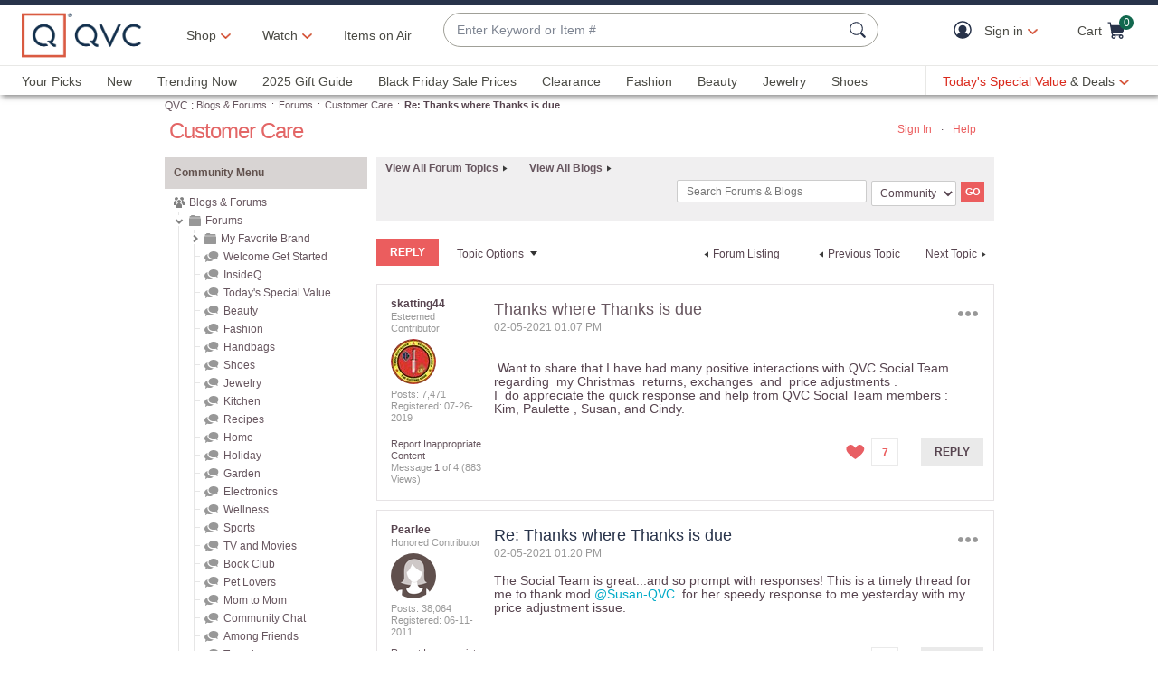

--- FILE ---
content_type: text/html;charset=UTF-8
request_url: https://community.qvc.com/t5/Customer-Care/Thanks-where-Thanks-is-due/m-p/6756035/highlight/true
body_size: 75348
content:
<!DOCTYPE html><html prefix="og: http://ogp.me/ns#" dir="ltr" lang="en" class="no-js">
	<head>
	
	<title>
	Re: Thanks where Thanks is due - Blogs & Forums
</title>
	
	
	<meta http-equiv="X-UA-Compatible" content="IE=edge"/>
<script src="https://r.curalate.com/js/curalate-widget-client-all.prod.min.js" charset="utf-8"></script>


	
	
	
	<meta content="Very nice of you ladies to do this. I see so many posts about problems and posters being advised to contact the Social Team, it's great to read this." name="description"/><meta content="2021-02-05T11:20:10-08:00" itemprop="dateModified"/><meta content="text/html; charset=UTF-8" http-equiv="Content-Type"/><link href="https://community.qvc.com/t5/Customer-Care/Thanks-where-Thanks-is-due/td-p/6755967" rel="canonical"/>
	<meta content="https://community.qvc.com/t5/user/viewprofilepage/user-id/125020" property="article:author"/><meta content="article" property="og:type"/><meta content="https://community.qvc.com/t5/Customer-Care/Thanks-where-Thanks-is-due/td-p/6755967" property="og:url"/><meta content="Customer Care" property="article:section"/><meta content="  Very nice of you ladies to do this. I see so many posts about problems and posters being advised to contact the Social Team, it's great to read this." property="og:description"/><meta content="2021-02-05T18:53:50.084Z" property="article:published_time"/><meta content="2021-02-05T11:20:10-08:00" property="article:modified_time"/><meta content="Re: Thanks where Thanks is due" property="og:title"/>
	
	
		<link class="lia-link-navigation hidden live-links" title="topic Re: Thanks where Thanks is due in Customer Care" type="application/rss+xml" rel="alternate" id="link" href="/ohcaz36659/rss/message?board.id=CustomerCare2016&amp;message.id=61708"></link>
	

	
	
	    
            	<link href="/skins/6688763/3d9405e7595104abb1f197fc05f26ec0/qvc_community_main-e5d3bd17.css" rel="stylesheet" type="text/css"/>
            
	

	
	
	
	
<script type="text/javascript" src="/t5/scripts/EF7B13D9B64EB8BBD9C87DD3095E9284/lia-scripts-head-min.js"></script><script language="javascript" type="text/javascript">
<!--
LITHIUM.PrefetchData = {"Components":{},"commonResults":{}};
LITHIUM.DEBUG = false;
LITHIUM.CommunityJsonObject = {
  "Validation" : {
    "image.description" : {
      "min" : 0,
      "max" : 1000,
      "isoneof" : [ ],
      "type" : "string"
    },
    "tkb.toc_maximum_heading_level" : {
      "min" : 1,
      "max" : 6,
      "isoneof" : [ ],
      "type" : "integer"
    },
    "tkb.toc_heading_list_style" : {
      "min" : 0,
      "max" : 50,
      "isoneof" : [
        "disc",
        "circle",
        "square",
        "none"
      ],
      "type" : "string"
    },
    "blog.toc_maximum_heading_level" : {
      "min" : 1,
      "max" : 6,
      "isoneof" : [ ],
      "type" : "integer"
    },
    "tkb.toc_heading_indent" : {
      "min" : 5,
      "max" : 50,
      "isoneof" : [ ],
      "type" : "integer"
    },
    "blog.toc_heading_indent" : {
      "min" : 5,
      "max" : 50,
      "isoneof" : [ ],
      "type" : "integer"
    },
    "blog.toc_heading_list_style" : {
      "min" : 0,
      "max" : 50,
      "isoneof" : [
        "disc",
        "circle",
        "square",
        "none"
      ],
      "type" : "string"
    }
  },
  "User" : {
    "settings" : {
      "imageupload.legal_file_extensions" : "*.jpg;*.JPG;*.jpeg;*.JPEG;*.gif;*.GIF;*.png;*.PNG",
      "config.enable_avatar" : true,
      "integratedprofile.show_klout_score" : true,
      "layout.sort_view_by_last_post_date" : true,
      "layout.friendly_dates_enabled" : false,
      "profileplus.allow.anonymous.scorebox" : false,
      "tkb.message_sort_default" : "topicPublishDate",
      "layout.format_pattern_date" : "MM-dd-yyyy",
      "config.require_search_before_post" : "off",
      "isUserLinked" : false,
      "integratedprofile.cta_add_topics_dismissal_timestamp" : -1,
      "layout.message_body_image_max_size" : 1000,
      "profileplus.everyone" : false,
      "integratedprofile.cta_connect_wide_dismissal_timestamp" : -1,
      "blog.toc_maximum_heading_level" : "",
      "integratedprofile.hide_social_networks" : false,
      "blog.toc_heading_indent" : "",
      "contest.entries_per_page_num" : 20,
      "layout.messages_per_page_linear" : 30,
      "integratedprofile.cta_manage_topics_dismissal_timestamp" : -1,
      "profile.shared_profile_test_group" : false,
      "integratedprofile.cta_personalized_feed_dismissal_timestamp" : -1,
      "integratedprofile.curated_feed_size" : 10,
      "contest.one_kudo_per_contest" : false,
      "integratedprofile.enable_social_networks" : false,
      "integratedprofile.my_interests_dismissal_timestamp" : -1,
      "profile.language" : "en",
      "layout.friendly_dates_max_age_days" : 31,
      "layout.threading_order" : "thread_descending",
      "blog.toc_heading_list_style" : "disc",
      "useRecService" : false,
      "layout.module_welcome" : "<div id=\"divWelcomeText\">\r\n<h1> Welcome to the QVC Community! <\/h1>\r\n<p> Here you can connect with other customers about products, shows & so much more! Our <a href= https://www.qvc.com/content/information/qvc-community-standards.html>Community Standards for Participation<\/a> can help guide you as you engage in conversation. And if you need help, reach out to our Customer Service team via chat or by giving them a call at 888-345-5788 seven days a week from 7am\u20131am ET. \r\nFor more customer service information, visit our <a href= https://www.qvc.com/content/information/customer-service.html>Community Service FAQs<\/a><\/p>\r\n<p>Now, stay tuned.  We will be reaching out through our Blogs & Forums to learn how we can continue to grow, shape, and evolve the future of our communities at QVC with you.  <a href=\"/t5/Welcome-Get-Started/bd-p/getting_started\">Get started now<\/a><\/p>\r\n<\/div>",
      "imageupload.max_uploaded_images_per_upload" : 100,
      "imageupload.max_uploaded_images_per_user" : 5000,
      "integratedprofile.connect_mode" : "",
      "tkb.toc_maximum_heading_level" : "",
      "tkb.toc_heading_list_style" : "disc",
      "sharedprofile.show_hovercard_score" : true,
      "config.search_before_post_scope" : "community",
      "tkb.toc_heading_indent" : "",
      "p13n.cta.recommendations_feed_dismissal_timestamp" : -1,
      "imageupload.max_file_size" : 3072,
      "layout.show_batch_checkboxes" : false,
      "integratedprofile.cta_connect_slim_dismissal_timestamp" : -1
    },
    "isAnonymous" : true,
    "policies" : {
      "image-upload.process-and-remove-exif-metadata" : true
    },
    "registered" : false,
    "emailRef" : "",
    "id" : -1,
    "login" : "Anonymous"
  },
  "Server" : {
    "communityPrefix" : "/ohcaz36659",
    "nodeChangeTimeStamp" : 1765211403534,
    "tapestryPrefix" : "/t5",
    "deviceMode" : "DESKTOP",
    "responsiveDeviceMode" : "DESKTOP",
    "membershipChangeTimeStamp" : "0",
    "version" : "25.10",
    "branch" : "25.10-release",
    "showTextKeys" : false
  },
  "Config" : {
    "phase" : "prod",
    "integratedprofile.cta.reprompt.delay" : 30,
    "profileplus.tracking" : {
      "profileplus.tracking.enable" : false,
      "profileplus.tracking.click.enable" : false,
      "profileplus.tracking.impression.enable" : false
    },
    "app.revision" : "2511110945-s8fd2fa3969-b13",
    "navigation.manager.community.structure.limit" : "1000"
  },
  "Activity" : {
    "Results" : [ ]
  },
  "NodeContainer" : {
    "viewHref" : "https://community.qvc.com/t5/Forums/ct-p/forums",
    "description" : "",
    "id" : "forums",
    "shortTitle" : "Forums",
    "title" : "Forums",
    "nodeType" : "category"
  },
  "Page" : {
    "skins" : [
      "qvc_community_main:desktop",
      "qvc_community_main",
      "qvc_skin",
      "mondrian",
      "base"
    ],
    "authUrls" : {
      "loginUrl" : "https://www.qvc.com/LogonForm?langId=-1&storeId=10251&catalogId=10151&communityURL=https%3A%2F%2Fcommunity.qvc.com%2Ft5%2FCustomer-Care%2FThanks-where-Thanks-is-due%2Fm-p%2F6756035%2Fhighlight%2Ftrue",
      "loginUrlNotRegistered" : "https://www.qvc.com/LogonForm?langId=-1&storeId=10251&catalogId=10151&redirectreason=notregistered&communityURL=https%3A%2F%2Fcommunity.qvc.com%2Ft5%2FCustomer-Care%2FThanks-where-Thanks-is-due%2Fm-p%2F6756035%2Fhighlight%2Ftrue",
      "loginUrlNotRegisteredDestTpl" : "https://www.qvc.com/LogonForm?langId=-1&storeId=10251&catalogId=10151&redirectreason=notregistered&communityURL=%7B%7BdestUrl%7D%7D"
    },
    "name" : "ForumTopicPage",
    "rtl" : false,
    "object" : {
      "viewHref" : "/t5/Customer-Care/Thanks-where-Thanks-is-due/td-p/6755967",
      "subject" : "Thanks where Thanks is due",
      "id" : 6755967,
      "page" : "ForumTopicPage",
      "type" : "Thread"
    }
  },
  "WebTracking" : {
    "Activities" : { },
    "path" : "Community:Blogs & Forums/Category:Forums/Board:Customer Care/Message:Re: Thanks where Thanks is due"
  },
  "Feedback" : {
    "targeted" : { }
  },
  "Seo" : {
    "markerEscaping" : {
      "pathElement" : {
        "prefix" : "@",
        "match" : "^[0-9][0-9]$"
      },
      "enabled" : false
    }
  },
  "TopLevelNode" : {
    "viewHref" : "https://community.qvc.com/",
    "description" : "",
    "id" : "ohcaz36659",
    "shortTitle" : "Blogs & Forums",
    "title" : "Blogs & Forums",
    "nodeType" : "Community"
  },
  "Community" : {
    "viewHref" : "https://community.qvc.com/",
    "integratedprofile.lang_code" : "en",
    "integratedprofile.country_code" : "US",
    "id" : "ohcaz36659",
    "shortTitle" : "Blogs & Forums",
    "title" : "Blogs & Forums"
  },
  "CoreNode" : {
    "conversationStyle" : "forum",
    "viewHref" : "https://community.qvc.com/t5/Customer-Care/bd-p/CustomerCare2016",
    "settings" : { },
    "description" : "",
    "id" : "CustomerCare2016",
    "shortTitle" : "Customer Care",
    "title" : "Customer Care",
    "nodeType" : "Board",
    "ancestors" : [
      {
        "viewHref" : "https://community.qvc.com/t5/Forums/ct-p/forums",
        "description" : "",
        "id" : "forums",
        "shortTitle" : "Forums",
        "title" : "Forums",
        "nodeType" : "category"
      },
      {
        "viewHref" : "https://community.qvc.com/",
        "description" : "",
        "id" : "ohcaz36659",
        "shortTitle" : "Blogs & Forums",
        "title" : "Blogs & Forums",
        "nodeType" : "Community"
      }
    ]
  }
};
LITHIUM.Components.RENDER_URL = "/t5/util/componentrenderpage/component-id/#{component-id}?render_behavior=raw";
LITHIUM.Components.ORIGINAL_PAGE_NAME = 'forums/ForumTopicPage';
LITHIUM.Components.ORIGINAL_PAGE_ID = 'ForumTopicPage';
LITHIUM.Components.ORIGINAL_PAGE_CONTEXT = '[base64]..';
LITHIUM.Css = {
  "BASE_DEFERRED_IMAGE" : "lia-deferred-image",
  "BASE_BUTTON" : "lia-button",
  "BASE_SPOILER_CONTAINER" : "lia-spoiler-container",
  "BASE_TABS_INACTIVE" : "lia-tabs-inactive",
  "BASE_TABS_ACTIVE" : "lia-tabs-active",
  "BASE_AJAX_REMOVE_HIGHLIGHT" : "lia-ajax-remove-highlight",
  "BASE_FEEDBACK_SCROLL_TO" : "lia-feedback-scroll-to",
  "BASE_FORM_FIELD_VALIDATING" : "lia-form-field-validating",
  "BASE_FORM_ERROR_TEXT" : "lia-form-error-text",
  "BASE_FEEDBACK_INLINE_ALERT" : "lia-panel-feedback-inline-alert",
  "BASE_BUTTON_OVERLAY" : "lia-button-overlay",
  "BASE_TABS_STANDARD" : "lia-tabs-standard",
  "BASE_AJAX_INDETERMINATE_LOADER_BAR" : "lia-ajax-indeterminate-loader-bar",
  "BASE_AJAX_SUCCESS_HIGHLIGHT" : "lia-ajax-success-highlight",
  "BASE_CONTENT" : "lia-content",
  "BASE_JS_HIDDEN" : "lia-js-hidden",
  "BASE_AJAX_LOADER_CONTENT_OVERLAY" : "lia-ajax-loader-content-overlay",
  "BASE_FORM_FIELD_SUCCESS" : "lia-form-field-success",
  "BASE_FORM_WARNING_TEXT" : "lia-form-warning-text",
  "BASE_FORM_FIELDSET_CONTENT_WRAPPER" : "lia-form-fieldset-content-wrapper",
  "BASE_AJAX_LOADER_OVERLAY_TYPE" : "lia-ajax-overlay-loader",
  "BASE_FORM_FIELD_ERROR" : "lia-form-field-error",
  "BASE_SPOILER_CONTENT" : "lia-spoiler-content",
  "BASE_FORM_SUBMITTING" : "lia-form-submitting",
  "BASE_EFFECT_HIGHLIGHT_START" : "lia-effect-highlight-start",
  "BASE_FORM_FIELD_ERROR_NO_FOCUS" : "lia-form-field-error-no-focus",
  "BASE_EFFECT_HIGHLIGHT_END" : "lia-effect-highlight-end",
  "BASE_SPOILER_LINK" : "lia-spoiler-link",
  "BASE_DISABLED" : "lia-link-disabled",
  "FACEBOOK_LOGOUT" : "lia-component-users-action-logout",
  "FACEBOOK_SWITCH_USER" : "lia-component-admin-action-switch-user",
  "BASE_FORM_FIELD_WARNING" : "lia-form-field-warning",
  "BASE_AJAX_LOADER_FEEDBACK" : "lia-ajax-loader-feedback",
  "BASE_AJAX_LOADER_OVERLAY" : "lia-ajax-loader-overlay",
  "BASE_LAZY_LOAD" : "lia-lazy-load"
};
LITHIUM.noConflict = true;
LITHIUM.useCheckOnline = false;
LITHIUM.RenderedScripts = [
  "jquery.ajax-cache-response-1.0.js",
  "SearchForm.js",
  "Tree.js",
  "jquery.blockui.js",
  "jquery.delayToggle-1.0.js",
  "jquery.css-data-1.0.js",
  "jquery.json-2.6.0.js",
  "jquery.ui.draggable.js",
  "jquery.effects.core.js",
  "DataHandler.js",
  "Events.js",
  "DeferredImages.js",
  "jquery.ui.resizable.js",
  "jquery.iframe-transport.js",
  "NoConflict.js",
  "EarlyEventCapture.js",
  "Text.js",
  "jquery.ui.widget.js",
  "jquery.lithium-selector-extensions.js",
  "MessageViewDisplay.js",
  "PartialRenderProxy.js",
  "Forms.js",
  "json2.js",
  "SpoilerToggle.js",
  "SearchAutoCompleteToggle.js",
  "Link.js",
  "jquery.scrollTo.js",
  "ResizeSensor.js",
  "ElementQueries.js",
  "InformationBox.js",
  "AjaxFeedback.js",
  "Tooltip.js",
  "HelpIcon.js",
  "jquery.viewport-1.0.js",
  "ForceLithiumJQuery.js",
  "jquery.js",
  "jquery.effects.slide.js",
  "jquery.iframe-shim-1.0.js",
  "Auth.js",
  "Throttle.js",
  "UserNavigationCombine.js",
  "AutoComplete.js",
  "Loader.js",
  "jquery.fileupload.js",
  "AjaxSupport.js",
  "jquery.ui.core.js",
  "Lithium.js",
  "jquery.placeholder-2.0.7.js",
  "jquery.tools.tooltip-1.2.6.js",
  "jquery.position-toggle-1.0.js",
  "ElementMethods.js",
  "Namespace.js",
  "Components.js",
  "Cache.js",
  "Video.js",
  "jquery.appear-1.1.1.js",
  "jquery.ui.dialog.js",
  "MessageBodyDisplay.js",
  "jquery.clone-position-1.0.js",
  "Placeholder.js",
  "ResizeImages.js",
  "Globals.js",
  "jquery.ui.mouse.js",
  "jquery.hoverIntent-r6.js",
  "PolyfillsAll.js",
  "ActiveCast3.js",
  "LiModernizr.js",
  "jquery.tmpl-1.1.1.js",
  "CoreNodeTree.js",
  "DropDownMenu.js",
  "DropDownMenuVisibilityHandler.js",
  "jquery.function-utils-1.0.js",
  "Sandbox.js",
  "jquery.autocomplete.js",
  "jquery.ui.position.js"
];// -->
</script><script type="text/javascript" src="/t5/scripts/D60EB96AE5FF670ED274F16ABB044ABD/lia-scripts-head-min.js"></script></head>
	<body class="lia-board lia-user-status-anonymous ForumTopicPage lia-body" id="lia-body">
	
	
	<div id="647-193-9" class="ServiceNodeInfoHeader">
</div>
	
	
	
	

	<div class="lia-page">
		<center>
			
				<!-- fetched header -->
<meta charset="utf-8"/>
<meta name="viewport" content="width=device-width, initial-scale=1, maximum-scale=5, user-scalable=yes"/>


    <link rel="preconnect" href="//qvc.scene7.com"/>


    <link rel="preload" as="script" href="https://www.qvc.com/resources/cda7edae35d8294cf13445e53bc540d80faca36bcaa41"/><link rel="preload" href="https://www.qvc.com/etc.clientlibs/qvc-common/clientlibs/fonts/resources/tt-norms-medium.woff2" as="font" crossorigin="anonymous"/>

    <link rel="preload" href="https://www.qvc.com/etc.clientlibs/qvc-common/clientlibs/fonts/resources/tt-norms-bold.woff2" as="font" crossorigin="anonymous"/>


<link rel="shortcut icon" type="image/png" href="//qvc.scene7.com/is/image/QVC/pic/favicon/rebrand/favicon.png?fmt=png-alpha"/>
<link rel="icon" type="image/png" href="//qvc.scene7.com/is/image/QVC/pic/favicon/rebrand/favicon.png?fmt=png-alpha"/>
<link rel="apple-touch-icon" sizes="144x144" href="//qvc.scene7.com/is/image/QVC/pic/favicon/rebrand/apple-touch-icon-144x144.png?fmt=png-alpha"/>



<script>
	var quidDomain = ".qvc.com";
	var gdprCheck=function(c){var a=document.cookie,b=a.indexOf(" OPTOUTMULTI=");-1===b&&(b=a.indexOf("OPTOUTMULTI="));if(-1===b)return!1;b=a.indexOf("=",b)+1;var d=a.indexOf(";",b);-1==d&&(d=a.length);v=decodeURIComponent(a.substring(b,d));c=(new RegExp(c+":([^|]*)")).exec(v);return null!==c&&"1"===c[1]?!0:!1};
	!function(a){"object"==typeof exports&&"undefined"!=typeof module?module.exports=a():"function"==typeof define&&define.amd?define([],a):("undefined"!=typeof window?window:"undefined"!=typeof global?global:"undefined"!=typeof self?self:this).uuidv4=a()}(function(){return function(){return function k(c,f,e){function l(g,m){if(!f[g]){if(!c[g]){var h="function"==typeof require&&require;if(!m&&h)return h(g,!0);if(d)return d(g,!0);h=Error("Cannot find module '"+g+"'");throw h.code="MODULE_NOT_FOUND",h;
}h=f[g]={exports:{}};c[g][0].call(h.exports,function(d){return l(c[g][1][d]||d)},h,h.exports,k,c,f,e)}return f[g].exports}for(var d="function"==typeof require&&require,m=0;m<e.length;m++)l(e[m]);return l}}()({1:[function(a,c,f){var e=[];for(a=0;256>a;++a)e[a]=(a+256).toString(16).substr(1);c.exports=function(a,c){var d=c||0;return[e[a[d++]],e[a[d++]],e[a[d++]],e[a[d++]],"-",e[a[d++]],e[a[d++]],"-",e[a[d++]],e[a[d++]],"-",e[a[d++]],e[a[d++]],"-",e[a[d++]],e[a[d++]],e[a[d++]],e[a[d++]],e[a[d++]],e[a[d++]]].join("")}},
{}],2:[function(a,c,f){var e="undefined"!=typeof crypto&&crypto.getRandomValues&&crypto.getRandomValues.bind(crypto)||"undefined"!=typeof msCrypto&&"function"==typeof window.msCrypto.getRandomValues&&msCrypto.getRandomValues.bind(msCrypto);if(e){var k=new Uint8Array(16);c.exports=function(){return e(k),k}}else{var l=Array(16);c.exports=function(){for(var a,c=0;16>c;c++)0==(3&c)&&(a=4294967296*Math.random()),l[c]=a>>>((3&c)<<3)&255;return l}}},{}],3:[function(a,c,f){var e=a("./lib/rng"),k=a("./lib/bytesToUuid");
c.exports=function(a,c,f){f=c&&f||0;"string"==typeof a&&(c="binary"===a?Array(16):null,a=null);var d=(a=a||{}).random||(a.rng||e)();if(d[6]=15&d[6]|64,d[8]=63&d[8]|128,c)for(a=0;16>a;++a)c[f+a]=d[a];return c||k(d)}},{"./lib/bytesToUuid":1,"./lib/rng":2}]},{},[3])(3)});

var quid={name:"quid",canStore:"object"===typeof localStorage&&null!==localStorage,get:function(){document.cookie.match(/quid=/g)&&1<document.cookie.match(/quid=/g).length&&(quid.remove(quid.name),quid.remove(quid.name,"."+document.domain));var a=quid.getCookie(quid.name);"community.qvc.com"===document.domain&&quid.canStore&&localStorage.removeItem(quid.name);if(quid.canStore){var b=localStorage.getItem(quid.name);b!==a&&null!==b?(a=b,quid.set(quid.name,a)):null===b&&localStorage.setItem(quid.name,
a)}null===a&&(a=uuidv4(),quid.set(quid.name,a));return a},getCookie:function(a){var b=" "+document.cookie,c=" "+a+"=";a=b.indexOf(c);-1===a?b=null:(a+=c.length,c=b.indexOf(";",a),-1===c&&(c=b.length),b=decodeURIComponent(b.substring(a,c)));return b},remove:function(a,b){document.cookie=a+"=; expires=Thu, 01 Jan 1970 00:00:00 UTC; path=/; "+("string"===typeof b?" domain="+b:"")},set:function(a,b){b=b.replace("d_quid=","");var c=new Date;c.setDate(c.getDate()+1825);var d="string"===typeof quidDomain?
quidDomain:document.domain;document.cookie=a+"="+encodeURIComponent(b)+"; expires="+c.toUTCString()+"; domain="+d+"; path=/; samesite=lax; secure=true";quid.canStore&&localStorage.setItem(a,b)}};quid.get();
</script>

<script>
	try{window.performance.setResourceTimingBufferSize(400)}catch(e){}try{var _bttErrorListener=_bttErrorListener||function(b,c){var d=[],e=[];b.addEventListener&&b.addEventListener("error",function(a){"undefined"==typeof _bttErr?d.push(a):_bttErr.capture(a.message,a.filename,a.lineno,a.colno,a.error)});c.addEventListener&&c.addEventListener("securitypolicyviolation",function(a){"undefined"==typeof _bttErr?e.push([a.blockedURI,a.lineNumber,+new Date,a.sourceFile,a.disposition]):_bttErr.captSec(a.blockedURI,a.lineNumber,+new Date,a.sourceFile,a.disposition)});return{get:function(a){return"a"==a?d:e}}}(window,document)}catch(b){_bttErrorListener=void 0};
</script>









<script type="text/javascript">
    let qVars = {"ajax":{"productNoteByType":"/api/sales/presentation/v1/us/products/{0}/notes/{1}","getEmailAndSubscription":"/api/sales/presentation/v1/us/email-ids/{0}/subscriptions/{1}","submitCart":"/api/sales/presentation/v1/us/carts/{0}/submit","updateCVV":"/api/sales/presentation/v1/us/carts/{0}/paymentMethods/cvvToken","eQuickScreenPreApprovalStatus":"/api/sales/presentation/v1/us/carts/{0}/quickscreen/pre-approval-status","addVoucher":"/api/sales/presentation/v1/us/carts/{0}/vouchers","shareWish":"/api/sales/presentation/v1/us/users/{0}/collections/{1}/share","authTokenDel":"/bin/qvc/authTokenDel","addShipAddr":"/api/sales/presentation/v1/us/carts/{0}/shippingAddress","productList":"/api/sales/presentation/v3/us/products/list/{0}","specialFinancingEligibility":"/api/sales/presentation/v1/us/carts/{0}/special-financing-eligibility","orderTracking":"/api/sales/presentation/v1/us/users/{0}/orders/{1}/order-items/{2}/tracking","saveRefundMethod":"/api/sales/presentation/v1/us/carts/{0}/paymentMethods/refund","phoneUpdate":"/api/sales/presentation/v1/us/users/{0}/phoneNumbers","usersDefaultShippingAddress":"/api/sales/presentation/v1/us/users/{0}/shippingAddress/default","getCreditTerms":"/api/sales/presentation/v1/us/carts/{0}/creditTerms","updateBillingAddress":"/api/sales/presentation/v1/us/carts/{0}/billingAddress","pinUpdate":"/api/sales/presentation/v1/us/users/{0}/pin","modifySavedItem":"/api/sales/presentation/v1/us/carts/{0}/collections/saved-items/sku/{1}","userPaymentMethods":"/api/sales/presentation/v1/us/users/{0}/paymentMethods/","sweepstakes":"/api/sales/presentation/v1/us/subscriptions","addCreditCard":"/api/sales/presentation/v1/us/users/{0}/paymentMethods/creditCards","addNewUser":"/api/sales/presentation/v1/us/users","usersBillingAddress":"/api/sales/presentation/v1/us/users/{0}/billingAddress","marketingPreferencesRegistration":"/api/sales/presentation/v1/us/users/{0}/preferences","creditTerms":"/api/sales/presentation/v1/us/carts/{0}/creditTerms","product":"/api/sales/presentation/v3/us/products/{0}?response-depth=full","eQuickScreenUpdateUserAcceptance":"/api/sales/presentation/v1/us/carts/{0}/quickscreen/update-user-acceptance","appleGooglePayExpress":"/api/sales/presentation/v1/us/carts/{0}/express/confirmation","getUser":"/api/sales/presentation/v1/us/users/{0}","paymentMethods":"/api/sales/presentation/v1/us/carts/{0}/paymentMethods","deleteAllSavedItem":"/api/sales/presentation/v1/us/carts/{0}/collections/saved-items","ottDeviceLink":"/api/sales/presentation/v2/us/oauth2/deviceapproval?user_code={0}&user_oauth_approval={1}","openOrders":"/api/sales/presentation/v1/us/users/{0}/orders/open-payments","payPalExpress":"/api/sales/presentation/v1/us/carts/{0}/express","modifyCartItemSku":"/api/sales/presentation/v1/us/carts/{0}/items/{1}?index={2}","npoInitiation":"/api/sales/presentation/v1/us/carts/{0}/npo-initiation","modifyCartItem":"/api/sales/presentation/v1/us/carts/{0}/items/{1}","orderShippingOptions":"/api/sales/presentation/v1/us/users/{0}/orders/{1}/orderItems/{2}/shippingOptions","usersShippingAddress":"/api/sales/presentation/v1/us/users/{0}/shippingAddress/{1}","deleteVoucher":"/api/sales/presentation/v1/us/carts/{0}/vouchers/{1}","cartShippingOptions":"/api/sales/presentation/v1/us/carts/{0}/shippingOptions","cartAddExpress":"/api/sales/presentation/v1/us/carts/express/quote","deleteSavedItem":"/api/sales/presentation/v1/us/carts/{0}/collections/saved-items/{1}","deleteFromWish":"/api/sales/presentation/v1/us/users/{0}/collections/{1}/elements/{2}","productNotes":"/api/sales/presentation/v1/us/products/{0}/notes","orderReturnPreferences":"/api/sales/presentation/v1/us/users/{0}/returns/preferences","reminders":"/api/sales/presentation/v1/us/users/{0}/reminders/{1}","eQuickScreenApp":"/api/sales/presentation/v1/us/carts/{0}/quickscreen/qcard-application","expressQuote":"/api/sales/presentation/v1/us/carts/{0}/express/quote","updatePaymentMethod":"/api/sales/presentation/v1/us/users/{0}/paymentMethods/creditCards/{1}","profanities":"/api/sales/presentation/v1/us/utilities/profanities","usersAddShippingAddress":"/api/sales/presentation/v1/us/users/{0}/shippingAddress","orderTrackingNarvar":"https://tracking.narvar.com/tracking/qvc/{0}?tracking_numbers={1}&order_number={2}&sku={3}","emailUpdate":"/api/sales/presentation/v1/us/users/{0}/email-address","securityQuestionsSvc":"/api/sales/presentation/v1/us/users/{0}/securityQuestions","paymentOptions":"/api/sales/presentation/v1/us/carts/{0}/paymentMethods","updatePassword":"/api/sales/presentation/v1/us/users/{0}/password","createPassword":"/api/sales/presentation/v1/us/users/{0}/identities","emailForm":{"questions":"/api/sales/presentation/v1/us/email/cs/site","suggestions":"/api/sales/presentation/v1/us/email/cs/suggestions","account":"/api/sales/presentation/v1/us/email/cs/account","orders":"/api/sales/presentation/v1/us/email/cs/order","product":"/api/sales/presentation/v1/us/email/cs/product","programming":"/api/sales/presentation/v1/us/email/cs/programming","deliveries":"/api/sales/presentation/v1/us/email/cs/deliveries","returns":"/api/sales/presentation/v1/us/email/cs/returns"}},"feature":{"npoFlow":true,"seeSimilarButtonEnabled":true,"orderReviewQuantitySelect":true,"easyPayToggleFeature":true,"disablePaymentOffers":false,"localizedPromoCodeMessaging":false,"enableCIAMAuthentication":false,"buttonBarEnabled":true,"custPreferenceForEZPay":false,"paymentBillingOptionCombination":false,"disableCVV":true,"hasQvcUuid":true,"applePayActive":false,"usPrivacyConsent":false,"enableEquickscreenPhaseTwo":false,"twoStepSignInOverlayFlag":false,"savedItemsOffCanvasEnabled":true,"shouldShowUpsellOnCartPage":true,"forgotPinShowEmailField":false,"paymentShowUpdateLink":true,"adobeAnalyticsSPEnabled":true,"keepAbandonedItems":false,"enableConstructorTypeahead":true,"easyPayOptionFeature":false,"paypal":true,"enableBackgroundPatch":true,"applePayCheckout":false,"downtimeCommunication":true,"enableAddressStandardization":false,"combinedPaymentBillingOptions":false,"enableRecentSearch":true,"showLoadMoreSavedItems":false,"cartMergeOutsideCheckout":true,"noPayMethodShowOptions":true,"addToCartOffCanvasSidebarPdpCarousels":false,"enableEDD":false,"showOptimizeCartHeader":true,"qCardSavingsEnabled":true,"addToCartOffCanvasSidebarCart":true,"addToCartOffCanvasSidebarIroa":true,"displayPaymentOffers":true,"addToCartOffCanvasSidebarPdp":false,"googlePayActive":false,"speedbuyOverlay":true,"showZipSecurityAns":true,"isCiamLogin":false,"addToCartOffCanvasSidebarShopLive":false,"enableUpdatedCommunicationPrefs":false,"bvConversations":true,"constructorFullyLive":true,"removeNewCustToken":true,"pdpTitleInPriceBlock":true,"addressThree":false,"noPwdCheckoutFlow":false,"nameAndDateOnIroa":true,"enableShowHidePwdButton":true,"sizeGuide":true,"showStreetName":false,"newsletterReOptInActiveOrderConfirmation":false,"isCiamFullReg":false,"orderStatusDisplaySubFilter":true,"googlePayMockUSAddresses":"{}","buyAgainCarousel":false,"callInitiateCart":false,"nicknameService":true,"enableConstructorSearch":true,"showTilaOverlay":true,"redirPaySelPage":true,"newsletterReOptInActive":true,"verifiedPurchaser":true,"omsPromotionsActive":true,"getSavedItemsAndStore":false,"userAttributes":true,"plpEZInstallment":true,"displayCustomBadgesInPLP":true,"writeReviewMessage":false,"googlePayCheckout":false,"seeSimilarButtonWishlistEnabled":true,"paymentConflictAutoOverride":true,"pagination":false,"removeNewCustSignInFromExistingCustCheckout":true,"plccHsnZulily":false,"narvarReturns":false,"easypayEnableApplePay":false,"enableCollectionPersonalization":false,"updateOrderReviewHeaders":true,"enableCartSidebar":true,"usePaymentData":true,"enableBrowsePersonalization":false,"openOrdersEnabled":true,"keywordSearch":true,"disableExpiredPayMethod":true,"enableOmsReservation":true},"format":{"sizeDefaultCommerce":"000","colorDefaultAjax":"000","countryCode":"us","expDate":"MM/yy","addressFormat":"<p class=\"alertDisplayText\">{1}</p> {2} <p>{3}, {4}</p> <p class=\"postalCode\">{5}</p>","swatchImageSuffix":"$pdpswatch$","protocol":"https","expirationDateRegEx":"(?:0[1-9]|1[0-2])\\ / \\d{2}","updateFilterSortAndSearchHeader":true,"xAppCode":"QVC","zipFormat":"00000-0000","sizeDefaultAjax":"000","dob":"m0/d0/y000","host":"www.qvc.com","time":"h:MM TT","mPdpThumb":"$aempdthumb75px$","phone":"(000) 000-0000","apiHostName":"api.qvc.com","seoHomeTitle":"- QVC.com","expDateField":"00 / 00","currency":"${0}.{1}","zipFormatCA":"S0S 0S0","colorDefaultCommerce":"000","productNumber":"^(([a-zA-Z]\\d{2,6})|(([eE][nN])\\d{2,5}))$","currencyCode":"USD","writeReviewDaysCount":"7","xAppVer":"1.0","tsvPriceCodesForBadge":["TSV","TSA","TES","TEA","TPS","TPA"],"orderNumber":"\\d{1,10}","postalCode":"00000-0000"},"cartAjax":{"speedbuy":"/api/sales/presentation/v1/us/carts/{0}/speedbuy","initiateCart":"/api/sales/presentation/v1/us/carts/{0}/initiate","addToCart":"/api/sales/presentation/v1/us/carts/{0}/items/{1}","mergeCartOutsideCheckout":"/api/sales/presentation/v1/us/carts/{0}/customer/{1}","inventoryReservation":"/api/sales/presentation/v1/us/carts/{0}/inventory-reservation","mergeCart":"/api/sales/presentation/v1/us/carts/{0}/merge/{1}","retrieveCartIfMatch":"/api/sales/presentation/v1/us/carts/{0}"},"thirdparty":{"googlePayApiVersion":"2","appleMerchantId":"merchant.com.qvc.apple.pay","googlePayEnvironment":"PRODUCTION","productList":"/api/sales/presentation/v3/us/products/list/{0}","applePayPaymentTiming":"deferred","googlePayVersion":"2","applePayLabel":"QVC Inc.","googlePayTotalPriceLabel":"Order Total","criteoPlacementsUrl":"/api/thirdparty/data/","googlePayApiVersionMinor":"0","googleMerchantId":"BCR2DN7TRCR4N3SS","applePayPaymentDescription":"Deferred payment","applePayShippingType":"shipping","applePayManagementURL":"https://78a38ccaf05bf3.lhr.life/update-payment","nextGenClientLib":"https://cdn.prod.ngd.qrg.tech/web-bundles/nextgen.js","canvasShippingAddressKey":"CW59-CG95-YF88-XP28","applePayPaymentType":"final"},"reviewsAjax":{"nicknameToken":"/api/sales/presentation/v1/us/users/{0}/tokens/nickname","reviewsMonitor":"/api/product/v1/US/reviews-monitor/create","reviewsToken":"/api/sales/presentation/v1/us/users/{0}/tokens/reviews","nickname":"/api/sales/presentation/v1/us/users/{0}/nickname"},"globalAjax":{"constructorCreateUrl":"/api/search/hierarchy/v1/us/group/createCioUrls?url={0}","logoff":"/bin/qvc/logoff","emailAddress":"/api/sales/presentation/v1/us/users/{0}/email-address","customerPreference":"/api/sales/presentation/v1/us/users/{0}/preferences/billing","customerIdentity":"/api/sales/presentation/v1/us/users/identity/status","authHandler":"/checkout/j_security_check","videoSearch":"/api/sales/broadcasting/v1/us/videos/media-id/{0}","userAttributes":"/api/sales/presentation/v1/us/users/{0}/attributes","getSavedItems":"/api/sales/presentation/v1/us/carts/{0}/collections/saved-items","emailOptIn":"/api/sales/marketing/v1/us/qvc/internal/capture-preferences/email","orderStatus":"/api/sales/presentation/v1/us/users/{0}/orders","privacyConsent":"/api/sales/presentation/v1/us/users/preferences/privacy-consent","emailSignup":"/api/sales/presentation/v1/us/email/signup","getSavedItemsSize":"20"},"wishUrl":{"wishReplaySignIn":"/myaccount/login.html?resource=/content/qvc-commerce-us/en/myaccount/reg/ajax-replay.html","replay":"/myaccount/reg/ajax-replay.html","wishDefault":"/myaccount/my-account.html","wish":"/myaccount/reg/wishlist.html"},"badges":{"tsvCodes":["TSV","TSA"],"lpsCodes":["LPS"],"pctOffPriceCodes":["CS","CP","CPQ","CPL","CPS","CSJ","LTS","SPB","SPJ","SPR","SPT","CP1","CP2","CP3","EVL","LC","SFP","LPS"],"salePriceCodes":["SPT","SFP","SPJ","SPR","CP1","CP2","CP3","CS","LTS","CPQ","CP","LC","CPD","CPS","OCP","SMD","SPC","FMD","CSC","CSJ","EVL","FP"],"tsvPostsaleCodes":["TES","TEA"],"freeShippingActive":false,"todaysBonusBuyCodes":["TBB","TBA"],"tsvPresaleCodes":["TPS","TPA"],"anniversaryPriceCodes":[],"saleSpotLightCodes":["SPT"],"bigDealCodes":["BIG","BIA"],"spbCodes":["SPB"]},"overlay":{"qsfOfferFixed":"/info/popups/checkout/qsf-offer-fixed.content-main.html","openCvvOverlay":true,"editPaymentMethod":"/info/popups/pay/edit-payment-method.{0}.html","paymentConflict":"/info/popups/checkout/payment-conflict.{0}.html","myAccountUnsubscribeAll":"/info/popups/myaccount/unsubscribe-all-overlay.html","confirmationOverlayPath":"/info/popups/myaccount/confirmation-overlay.html","partial":"/info/popups/checkout/partial-allocation.{0}.html","editShipAddress":"/info/popups/checkout/edit-shipping-address.html","qsfOfferStandIn":"/info/popups/checkout/qsf-offer-standin.content-main.html","ad":"/info/popups/checkout/auto-delivery.{0}.html","ao":"/info/popups/checkout/advanced-order-confirmation.html","nickname":"/info/popups/myaccount/create-nickname-overlay.html","error":"/info/popups/checkout/generic-error.html","qsfOfferVariable":"/info/popups/checkout/qsf-offer-variable.content-main.html","waitlist":"/info/popups/checkout/waitlist-confirmation.body.html","unableToShip":"/info/popups/checkout/unable-to-ship-overlay.{0}.html","myAccountLogin":"/info/popups/myaccount/login-overlay.html","speedbuyError":"/info/popups/checkout/speedbuy-error.html","openAoOverlay":false,"tilaDisclosure":"/info/popups/checkout/tila-disclosure-overlay.content-main.html","editMyShipAddress":"/info/popups/myaccount/edit-shipping-address-overlay.html","protectionPlans":"/info/popups/checkout/protection-plans.body.html"},"cartUrl":{"speedbuy":"/checkout/login.speedbuy.html","paymentBillingOptions":"/checkout/{0}/payment-billing-options.html","eQuickscreenPath":"/bin/qvc/applyForQCard","persTemplatePath":"/checkout/pers-template.{0}.html?sku={1}&index={2}","cart":"/checkout/cart.html","productEditSpeedBuy":"/product.edit.speedbuy.{0}.html","orderReview":"/checkout/{0}/order-review.html","productEditAddToCart":"/product.edit.{0}.html","orderConfirm":"/checkout/{0}/order-confirmation.html","paymentOptions":"/checkout/{0}/payment-options.html"},"wishAjax":{"addToWish":"/api/sales/presentation/v1/us/users/{0}/collections/{1}/elements","editWishItem":"/api/sales/presentation/v1/us/users/{0}/collections/{1}/elements/{2}","collections":"/api/sales/presentation/v1/us/users/{0}/collections?subType=WISHLIST"},"reviewsUrl":{"writeReviewContainer":"/myaccount/reg/write-review-conversations.html","writeReview":"/myaccount/reg/write-review.{0}.html"},"signIn":{"accountLockedGeneric":"/myaccount/account-locked.{0}.html","twoStepSignInOverlayPath":"/info/popups/myaccount/login-overlay.twostep.html","dqNotificationGeneric":"/myaccount/dq-notification.html","dqNotification":"/checkout/dq-notification.html","accountLocked":"/checkout/account-locked.{0}.html","passwordMinLength":"8","myAccountCreateAccount":"/myaccount/create-account.html","forgotPassword":"/myaccount/password/forgot.html","forgotPasswordMyAccount":"/myaccount/password/forgot.ma.html","createCart":"/api/sales/presentation/v1/us/carts","accountLockedOTT":"/ott/account-locked.{0}.html","createPassword":"/info/popups/myaccount/create-password-overlay.html"},"url":{"createSecurityQuestions":"/myaccount/reg/create-security-questions.html","checkoutLogin":"/checkout/login.html","ottDeviceLinkConfirm":"/ott/{0}/deviceLinkingConfirm.html","community":"https://community.qvc.com","ciamCheckoutLogin":"/checkout/login.html","yourInformation":"/checkout/your-information.html","npoNoPwdForgotPassword":"/myaccount/password/forgot.npoNoPw.html","orderStatusMa":"/myaccount/reg/order/order-status.html","cartSidebarUrl":"/checkout/cart.mini.html","orderPaymentMethod":"/myaccount/reg/order/update/payment-method.html?orderId={0}","ottLogin":"/ott/login.html","ottDeviceLinkUrl":"/ott/device-link.html","ottCreateAccountUrl":"/ott/create-account.html","reminderURL":"/myaccount/reg/show-reminders.html?reminder=new","userPreferences":"/myaccount/reg/user-preferences.html","myAccountUrl":"/myaccount/my-account.html","eQuickScreenApplication":"/checkout/equickscreen-app.html","cartSidebarPages":["home","product","shoplive","tv-program-guide","myaccount-landing","myaccount-order-status","myaccount-account-settings","myaccount-payment-methods","myaccount-shipping-addresses","myaccount-show-reminders","myaccount-user-preferences","order-detail"],"openOrders":"/info/popups/myaccount/open-orders-overlay.html","addShippingAddress":"/info/popups/checkout/add-shipping-address.html","forcedResetPassword":"/myaccount/password/reset.forced.html","myAccountLogin":"/myaccount/login.html","privacyStatement":"https://www.qvc.com/content/information/privacy-statement.html","npoPwdSignIn":"/checkout/login.npoPw.html","myAccountSettings":"/myaccount/reg/account-settings.html","shippingOptions":"/checkout/{0}/shipping-options.html","shipToUrl":"/checkout/{0}/ship-to.html","orderDetail":"/myaccount/reg/order/order-detail.html?orderId={0}&orderLine={1}","paymentOffers":"/checkout/{0}/payment-offers.html","homepageUrl":"https://www.qvc.com","defaultHomepage":"/content/qvc-commerce-us/en","ciamMyInfoUrl":"/myaccount/reg/my-info.html","ciamCreateAccount":"/checkout/create-account.html","orderReview":"/checkout/{0}/order-review.html","orderStatus":"/myaccount/reg/order/order-status.html"}};
    qVars.page = "header";
    qVars.pageType = "Third Party Masthead";
    qVars.locale = "en_us";
    qVars.clientLibs = "";
    qVars.clickEvent = 'ontouchend' in document ? 'touchend' : 'click';
    qVars.optOut = false;
    qVars.editDisabled = true;
    qVars.cookie = {
        expirationDefault: 1825,
        nicknameCookie: "bvqann",
        recentItemsCookie: "",
        recentItemsCookieMaxLen: 0,
        recentItemsSep: "",
        cartQtyExp: 43200,
        inventoryReservationExpiration: 60,
        userEmailExp: 365
    };
    let i18nMap = {"No suggestions available":"No suggestions available","{0} suggestion available":"{0} suggestion available","{0} suggestions available":"{0} suggestions available"},
    i18nMapMsg = {},
    qMsgStorage = {
        success: {
            general: {
                serviceSuccess: "Your request was submitted successfully."
            },
            easypayPreference: {
                successMsg: "You have successfully updated your preference."
            }
        },
        err: {
            general: {
                callCallcenter: "We are sorry, please call to our call center.",
                formError: "Please review the error(s) below.",
                genericServiceError: "Hmm, something went wrong. Please try again later.",
                invalidCharForm: "The form includes forbidden character. Please remove it and try again.",
                noRadioSelection: "Please make a selection below.",
                paymentDecline: "Hmm, something went wrong. Please try again or use a different checkout option.",
                profanityError: "We\x27re sorry, but you\x27re going to have to say that more nicely.",
                serviceError: "Hmm, something went wrong. Try again, or contact Customer Service at 888\u002D345\u002D5788.",
                serviceErrorAlt: "Oops, something went wrong! Please try again, or contact our Customer Care team on 888\u002D345\u002D5788.",
                genericExpessServiceError: "Hmm, something went wrong. Please try again or use a different checkout option."
            },
            addToCart: {
                cartCantBeUpdated: "We\x27re sorry. This item can\x27t be updated at this time.",
                cartItemLimitExceeded: "{0} ({1}) has a limited purchase quantity of {2}.",
                cartMerged: "You have additional items in your cart from a previous visit.",
                dollarLimitExceeded: "We are only able to process orders that total less than $25000. Please complete your current order and place a separate order for any additional items, or contact our Customer Service Department at 888\u002D345\u002D5788.",
                itemNoLongerAvailable: "Just missed it! This item is Sold Out",
                lineItemLimitExceeded: "The shopping cart is limited to only 9 items. Please complete your current order and place a separate order for any additional items.",
                orderLimitProductInCart: "Sorry we cannot proceed checkout process because an order limit item you already purchased is in the cart.",
                duplicateProduct: "You have the same item in your cart. To place an order or change quantity, please use the cart.",
                persTemplateConfirm: "This field is required in order to continue.",
                sameSkuInCart: "Sorry. Products with the same item number, color and size cannot be added to the shopping cart.",
                updatedCart: "Your cart has been updated to reflect current item availability.",
                cartItemLimitAdded: "We\x27re sorry. We can\x27t add any more of this item to the cart."
            }
        },
        info: {
            privacy: {
                honoringOptOut: "We are honoring your opt\u002Dout of Sell and Share. If you are not signed in, please sign in or create an account if you wish to save your preference for future visits."
            }
        }
    };
</script>
<script type="text/javascript">
    qMsgStorage = {
        success: {
            general: qMsgStorage.success.general,
            autoDelivery: {
                plan: "Your plan has been successfully changed.",
                ship: "Your shipment has been successfully changed.",
                planCancel: "All future shipments of this order have been successfully canceled."
            },
            cartItem: {
                modifyCartItem: "Updated Quantity and S\x26H",
                modifyCartItemNon2MH: "Updated Quantity for non 2MH",
                modifyCartItemSku: "Item successfully updated."
            },
            easypayPreference: {
                successMsg: "You have successfully updated your preference."
            },
            emailUnsubscribe: {
                unsubscribeAll: "You have been successfully unsubscribed from all emails. Please allow up to 10 business days for any changes to take effect.",
                optOut: "You have been successfully opted out. Please allow up to 10 business days for any changes to take effect."
            },
            myAccLanding: {
                emailAndPwConfigured: "Successfully configured email address and password."
            },
            myInfo: {
                updated: "You have successfully updated your {0}."
            },
            orderDetail: {
                convert: "Your order has been successfully changed.",
                ezpayment: "You have successfully submitted your payment.",
                ezpaymentmethod: "Your payment information has been successfully updated.",
                requestPackslip: "Packslip Reprint Requested"
            },
            orderReview: {
                checkOrMoney: "Check\/Money Order is your selected payment method",
                billingAddressUpdate: "Success! You have updated your Billing Address.",
                shippingAddressUpdate: "Success! You have updated your Shipping Address.",
                addFiscalCode: "The fiscal code has been successfully added. It will only be saved upon you submit the order."
            },
            orderUpdates: {
                cancelOrder: "Your order number {0} has been cancelled and you will not be billed for it.",
                cancelOrderItem: "Your order for item {0} {1} of order number {2} has been canceled and you will not be billed for it.",
                cancelOrderUnConfirmed: "Because our orders are processed quickly, we\x27re unable to confirm the cancellation of order {0}. Please check Order Status for updates or call us at 888\u002D345\u002D5788 for assistance."
            },
            preferencesOptOut: {
                optOutSuccessful: "We\x27re sorry you\x27ve decided you don\x27t fancy hearing from us right now. Remember, if you change your mind, you can always log back into your account and update your preferences, so you know you\x27re not missing out!"
            },
            promoCode: {
                inlineVoucherRedeemed: "{0} promo code applied to your order.",
                voucherRedeemed: "Promo code {0} was successfully applied.",
                voucherDeleted: "{0} has been removed.",
                paymentOfferUnavailable: "Your Easy Pay offer is not available at this time due to the addition of a promotional code. Your billing option selection has been set to single pay installment."
            },
            paymentMethod: {
                paymentUpdate: "Your payment has been updated.",
                expDateUpdated: "You have updated your expiration date for your {0} card ending in {1}.",
                expDateUpdatedOM: "The expiration date for your {0} ending in {1} has been successfully updated.",
                qcardAdded: "Your credit card was successfully added!",
                paymentOffersAvailable: "You now have more Billing Options available.",
                creditCardUpdate: "You have successfully updated your credit card.",
                addDirectDebit: "Successfully added a direct debit",
                addNewCard: "You have successfully added your new {0} ending in {1}.",
                coAddNewCard: "Successfully added {0} **** {1}",
                addNewIban: "Successfully added DD",
                cardRemoved: "You have removed your {0} card ending in {1} from your account.",
                updateSecurityCode: "Security Code has been updated.",
                giftCardAdded: "Gift Card Applied (as QVC Credit)",
                openOrders: "Your payment method has been updated on the selected open orders, including Easy Pay, Auto\u002DDelivery, Advance Order, and Waitlist. Please allow a few hours to process any past due payments and update your account.",
                openOrdersUpdate: "Any open orders associated with this payment method, including Easy Pay, Auto\u002DDelivery, Waitlist, and Advance Orders will be updated as well. Please allow a few hours for processing and account updates."
            },
            paymentOffers: {
                offersUpdate: "Success! You have updated your Billing Option.",
                singlePayOffersWithCredits: "QVC credits have been applied and cover your Order Total in one single payment. No remaining balance will be required."
            },
            refundBank: {
                refundBankAdd: "You successfully added bank information."
            },
            contactless: {
                contactlessSelected: "You have successfully updated contactless option."
            },
            shippingOptions: {
                shippingOptionUpdate: "Success! You have updated your Shipping Option.",
                deliveryOptionUpdate: "Your order has been successfully changed.",
            },
            shippingAddress: {
                shippingUpdate: "Your order has been successfully changed.",
                shippingAddressAdd: "Your address has been added.",
                shippingAddressDeleted: "Shipping address has been deleted"
            },
            userPreferences: {
                reset: "Your email preferences have been reset.",
                saved: "Your preferences have been saved."
            },
            wishlist: {
                addToWishlist: "Added to your Wishlist, {0}."
            },
            writeAnswer: {
                answerWritten: "Post has been completed. Thank you."
            },
            writeReview: {
                reviewGiven: "You successfully wrote a review. Thank you."
            },
            writeQuestion: {
                questionWritten: "Post has been completed. Thank you."
            }
        },
        err: {
            general: qMsgStorage.err.general,
            address: {
                ambiguous: "Please answer all required fields highlighted in red below.",
                invalidAddress: "Please check your entire shipping address to verify it is correct.",
                invalidStreetName: "Please verify your street name.",
                invalidStreetNumber: "Please verify your house\/ PO Box number",
                invalidCityLong: "Please verify your city\/state and zip code.",
                invalidZip: "Please verify your Zip code.",
                invalidData: "Please check your entered address data.",
                invalidAddressLineOne: "There is a problem with the Street Address you entered. Please check and re\u002Denter.",
                invalidAddressLineTwo: "There is a problem with the Apt, suite, floor, etc. you entered. Please check and re\u002Denter.",
                invalidAddressExtension: "Invalid address extension",
                invalidCity: "There is a problem with the city you entered. Please check and re\u002Denter.",
                invalidZipCode: "There is a problem with the Zip code you entered. Please check and re\u002Denter.",
                invalidShippingCountry: "We do not ship to Canada.",
                validationDowntime: "We\x27re sorry we need additional information. Please review the error(s) below.",
                invalidDataForCod: "Only home or work address are valid options for Cash on Delivery",
                invalidDataForCodAndEmployee: "Only home address is the valid option for Cash on Delivery",
                invalidPhoneNbr: "Invalid Phone Number",
                verifyAddress: "Please check your entire address to verify it is correct.",
                nonUSAddress: "Please provide a shipping address within the United States."
            },
            refundBank: {
                invalidId: "Combination of Bank ID and Branch ID input incorrect",
                validationDowntime: "We\x27re sorry we need additional information. Please review the error(s) below.",
                duplicateRecord: "Same account already saved in the page"
            },
            contactless: {
                noSelectedOption: "Please set the contactless option.",
                serviceError: "Sorry, you have failed to update contactless delivery. Please try again later."
            },
            addToCart: qMsgStorage.err.addToCart,
            createAccount: {
                accountAlreadyExists: "Customer account with this data already exists. To register in your existing customer account, please click here: <a href=\x27\/myaccount\/login.html\x27>sign in<\/a>. If you have any questions, our customer service will be happy to help: 888\u002D345\u002D5788.",
                coAccountAlreadyExists: "Customer account with this data already exists. To register in your existing customer account, please click here: <a href=\x27\/checkout\/login.html\x27>log in<\/a>. If you have any questions, our customer service will be happy to help: 888\u002D345\u002D5788.",
                duplicateCustomer: "Duplicate customer and phone number already used",
                alreadyRegisteredContactCenter: "You may have already registered as a member. Please contact our contact center",
                ecnnNotVailable: "We are sorry, you cannot use this service. Please call to our call center.",
                generic: "Hmm, something went wrong. Try again, or contact Customer Service at 888\u002D345\u002D5788.",
                recordsNotMatched: "The information you input does not match our record.",
                userAlreadyExists: "You have already registered. Please click the return button to login."
            },

            login: {
                blockedAuthentication: "Hmm. Unfortunately, we were unable to access your information. Please try again, or contact customer service at 888\u002D345\u002D5788 for further assistance.",
                failedAuthentication: "Hmm. The information entered does not match our records. Please try again, or call us at 888\u002D345\u002D5788 for further assistance.",
                acctLockedLoginAttempts: "We\x27re sorry, but for your security, this account has been locked. We\x27ve sent you an email to reset your password. If you don\x27t see it, please check your spam or junk folder.",
                acctLockedCVV: "We\x27re sorry, for your security, this account has been locked after too many incorrect attempts to enter your payment correctly. To unlock your account please call Customer Service at 888\u002D345\u002D5788 for assistance.",
                acctLockedSecAttempts: "We\x27re sorry, this account has been locked after too many incorrect attempts to provide the answer to your security question. To unlock your account please call Customer Service at 888\u002D345\u002D5788 for assistance.",
                acctLockedOther: "We\x27re sorry, for your security, this account has been locked. To unlock your account please call Customer Service at 888\u002D345\u002D5788 for assistance.",
                emailInvalidSyntax: "Something\x27s not quite right. Please take a look at your email address again and re\u002Denter.",
                contactCS: "We\x27re sorry, the system encountered an error processing this request. Please try again later, or contact Customer Service at 888\u002D345\u002D5788 for more information.",
                npoMismatch: "The information you provided does not match your QVC account. For your security, a password is required. If you don\x27t remember your password, you may <a href=\/myaccount\/password\/forgot.npoPw.html>reset<\/a> or contact Customer Service at 888\u002D345\u002D5788.",
                sessionTimedOut: "Please retry."
            },
            forgotPassword: {
                badRequest: "Bad request",
                emailSending: "Sorry! We were unable to send you an email to reset password, please submit your request again in 5 minutes.",
                incorrectSecurityAnswer: "We\x27re sorry, the answer you provided is not correct. Please try again.",
                invalidCustomerData: "Hmm, something went wrong. Try again, or contact Customer Service at 888\u002D345\u002D5788.",
                invalidToken: "The password has been reset once from the URL, so it is no longer usable. Please try again in forgot password page or please contact Customer Service.",
                maxAttemptsReached: "We\x27re sorry, this account has been locked after too many incorrect attempts to provide the answer to your security question. To unlock your account please call Customer Service at 888\u002D345\u002D5788 for assistance.",
                npoMismatch: "The address and\/or payment information you\x27ve provided does not match what we have on file. Please answer the security question below and we\x27ll send you an email to reset your password. For further assistance or if you would like to speak to a Customer Service Representative, please call 888\u002D345\u002D5788."
            },
            yourInformation: {
                emailAlreadyExists: "Sorry, an account already exists with this email address. If you are an existing customer, please <a href=\x27\/myaccount\/login.html\x27>sign in<\/a>. Otherwise, please use a different email.",
                coEmailAlreadyExists: "Sorry, an account already exists with this email address. If you are an existing customer, please <a href=\x27\/checkout\/login.html\x27>sign in<\/a>. Otherwise, please use a different email.",
                invalidUserData: "Please check your name and email address",
                duplicateAccount: "Already registered, try login <a href=\x27\/myaccount\/login.html\x27>click here<\/a>. Forgot password, try <a href=\x27\/myaccount\/password\/forgot.html\x27>click here<\/a>."
            },
            myInfo: {
                updateFailed: "Sorry, an error occurred while updating your {0}. Please try again later."
            },
            promoCode: {
                notEligible: "You are not eligible for the promo code {0}.",
                notEligibleUniqodo: "The voucher has been removed because one or more conditions for its application were not met.",
                employee: "Employees are not eligible to use this promo code.",
                previouslyUsed: "The promo code has already been used.",
                invalidVoucher: "{0} is an invalid code.",
                couponExpired : "Coupon_Expired",
				couponNotAvailable : "Coupon_Not_Available",
				couponAmountExceeded : "Coupon_Amount_Exceeded",
				couponUsage : "Entered_Coupon_Usage",
                couponTermsInvalid : "Coupon_Terms_Invalid",
				couponSpendLimit : "Coupon_Spend_Limit",
				couponValidation : "Coupon_Not_Valid",
				couponAlreadyUsed : "Coupon_Already_Used",
                minAmount: "You have not met the minimum {0} cart total to use this promo code.",
                generic: "Hmm, something went wrong. We\x27re unable to apply {0} at this time."
            },
            orderReview: {
                selectPaymentMethod: "A valid payment method is required. Please <a href=\/checkout\/reg\/payment\u002Doptions.html>select a payment method<\/a> to complete your order.",
                paymentAuthorization: "Your payment method was declined. Please enter a different payment method, or contact Customer Service at 888\u002D345\u002D5788.",
                acceptTerms: "Terms and conditions must be accepted in order to apply Qcard Special Financing™",
                accountSuspended: "We\x27re sorry, for your security, this account has been locked. To unlock your account please call Customer Service at 888\u002D345\u002D5788 for assistance.",
                shippingRestriction: "Uh\u002Doh! This item {0} cannot be delivered to the provided address. This may be due to a shipping restriction or the inability to service that area. Please enter an alternate shipping address. You may also contact Customer Service or QVC Live Help, for further assistance.",
                maxUpdatesReached: "Sorry, we\x27re unable to update your order. Please contact Customer Service at 888\u002D345\u002D5788.",
                refreshTitle: "We\x27ve detected some changes",
                refreshMsg: "Please allow us to apply your updates.",
                fiscalCodeInvalid: "The fiscal code you entered is invalid. Please check your entry.",
                fiscalCodeRequired: "The fiscal code is required. Please try again."
            },
            paymentMethod: {
                loginRequired: "We\x27re sorry, the system encountered an error processing this request. Please sign in to continue.",
                invalidExpDate: "We\x27re sorry, there was an error with your Payment method. Please enter a valid expiration date to continue.",
                invalidCreditCardName: "CreditCard holder name must be alphabet",
                addNewCard: "Sorry, we\x27ve encountered an error. Your card number may be incorrect. Please try again, or contact Customer Service at 888\u002D345\u002D5788.",
                addNewCardTLG: "Sorry, we are unable to accept any new credit cards at the moment. Please try again later.",
                addInvalidNewIban: "Invalid IBAN Id.",
                cardDeclined: "Sorry, there is an issue adding this card to your account. Try again or contact your issuing bank.",
                multipleAccounts: "We\x27re sorry. The credit card entered may already be in use on another account. Please enter an alternative payment.",
                multipleAccountsWithLoginLink: "We\x27re sorry. The credit card entered may already be in use on another account. Please enter an alternative payment or <a href=\x27\/checkout\/login.html\x27>sign in<\/a> if you have an existing account.",
                expiredCardDate: "Expiration date cannot be in the past. Please enter a valid expiration date.",
                payPalAccountExists: "We\x27re sorry, the PayPal information provided may already be in use on another account. Please select a different payment method, or contact Customer Service at 888\u002D345\u002D5788.",
                payPalAlreadyAdded: "We\x27re sorry, we\x27re unable to use this PayPal account. There can be only one PayPal account saved to your customer account. For more information, please contact Customer Service at 888\u002D345\u002D5788.",
                payPalAddressIncorrect: "We\x27re sorry there was a problem with the Address provided by PayPal. Please either edit your address with PayPal and try \x22Checkout with PayPal\x22 again, or choose QVC <a href=\x22\/checkout\/reg\/order\u002Dreview.html\x22>Checkout<\/a> to provide an acceptable address. When asked for a Payment method, you will still be able to use PayPal for payment.",
                maxGiftCards: "Only 3 gift cards may be applied to your order.",
                giftCardAlreadyRedeemed: "The Gift Card you entered has already been redeemed. Please enter another Gift Card.",
                giftCardExpired: "The Gift Card you entered has already been expired. Please enter another Gift Card.",
                invalidGCNumberOrPin: "The QVC Gift Card Number or Security Number you entered is invalid.",
                noPaymentSelected: "Please select a payment method to continue.",
                spdPaymentAuthorization: "We\x27re sorry, we could not process your order through Speed Buy with this payment method. Please review your payment method through Checkout, or contact Customer Service at 888\u002D345\u002D5788.",
                openOrders: "Your payment method could not be updated on the selected open orders. For assistance, please call Customer Service at 888\u002D345\u002D5788.",
                creditCardExpired: "Please update your credit card.",
                paymentAddressMissmatch: "Please select Home or Work address if you want to pay by cash on delivery.",
                bonusPayment: "You can not use the bonus payment on auto delivery items, please select another installment.",
                failedToUpdateDefaultPayment: "Sorry, you have failed to update default payment. Please try again later.",
                expiredCard: "Card number is invalid or card is expired",
                cardHasPendingOrders: "Sorry, you have failed to delete credit card. Please try again later.",
                cardInvalid: "Card is invalid or not found",
                cardHasAutoDeliveryPending: "The card has auto delivery pending, cannot be deleted",
                systemFailure: "Card cannot be deleted, please try again",
                conflictMessage: "Some payment methods are not available for your selected billing option."
            },
            resetPassword: {
                restrictedPassword: "Sorry, we don\x27t allow common passwords such as this one.",
                recentlyUsedPassword: "We\x27re sorry! That password cannot be used because it is the same as your most recent password. Please try again."
            },
            wishlist: {
                general: "We\x27re sorry \u002D Wish List is currently unavailable. Please try back later!"
            },
            equickScreen: {
                invalidFormData: "Please review the error(s) below."
            },
            autoDelivery: {
                shipRestrict: "Uh\u002Doh! This item cannot be delivered to the provided address. This may be due to a shipping restriction or the inability to service that area. Please enter an alternate shipping address. You may also contact Customer Service or QVC Live Help, for further assistance."
            },
            orderDetail: {
                ezpaymentDecline: "Your payment method was declined. Please select a different payment method, or contact Customer Service at 888\u002D345\u002D5788",
                itemNotCancellable: "Sorry, we\x27re unable to update your order. Please contact Customer Service.",
                requestPackslipFailed: "Packslip Reprint Request Failed",
                requestPackslipDuplicate: "Packslip Reprint Request Duplicate",
                orderNotModifiable: "We could not modify your order at this time. Please try again later."
            },
            addressFinder: {
                incorrectZipcode: "Sorry, you have input an incorrect zip code, please try again or look for a correct zip code in <a href=\x27\x27 target=\x27_blank\x27 rel=\x27noopener\x27>here<\/a>."
            },
            omsPromoCode: {
                ambiguous: "Please fill in all required fields highlighted in red below.",
                invalidPromoCode: "This promo code is invalid.",
                notEligible: "One or more conditions for applying {0} are not met.",
                expired: "This promo code has expired.",
                noImpact: "This promo code cannot be used as it doesn\x27t change your order total.",
                redeemed: "This promo code has already been used.",
                selectedPayment: "This promo code cannot be used with the payment method selected."
            }
        },
        info: {
            address: {
                ambiguous: "Please review the fields below.",
                cityBill: "Please verify your city\/state and zip code.",
                cityShip: "Please double check the Shipping Address Zip Code.",
                streetNumberBill: "Please verify your house\/ PO Box number.",
                streetNumberShip: "Please double check the Shipping Address street number.",
                invalidAddressShip: "Please check your entire shipping address to verify it is correct.",
                invalidAddressBill: "Please check your entire billing address to verify it is correct.",
                streetNameBill: "Please verify your street name.",
                streetNameShip: "Please double check the Shipping Address Street Name.",
                unitNrBill: "Please double check the Billing Address, it may be missing an apartment number.",
                unitNrShip: "Please double check the Shipping Address, it may be missing an apartment number.",
                noAddress: "You don\x27t have any saved delivery addresses, please select \x22Add a new delivery address\x22 to continue."
            },
            downtime: {
                employeeCart: "We are performing routine maintenance and your employee discount will not display. Your employee discount will be honored and credited to your total purchase amount in the immediate future.",
                cart: "We are performing routine maintenance and order totals are estimated. You can still place your order or for further assistance, please call Customer Service at 888\u002D345\u002D5788.",
                editPaymentOffers: "We\x27re sorry, the editing of your billing options is currently unavailable. For assistance, please call Customer Service at <strong>888\u002D345\u002D5788<strong>.",
                omsPromoCode: "We’re sorry. We’re unable to apply promotions to your order at this time.",
                omsPromoCodeDownTimeCommunication: "We’re unable to apply promotions to your order at this time.",
                omsPromoCodeFormDownTimeCommunication: "We’re unable to apply promo codes to your order at this time. To use a promo code, please try again later.",
                orderConfirmation: "Thanks for your order! Your order has been received and will be processed soon.",
                shippingAddressDownTimeCommunication: "We are performing routine maintenance. During this time, shipping and handling costs and estimated delivery dates are unavailable.",
                orderReview: "We\x27re sorry, we are performing routine maintenance. During this time, order totals are estimated. For assistance, please call Customer Service at 888\u002D345\u002D5788.",
                shippingOptions: "We are currently performing routine maintenance. During this time, shipping and handling costs and estimated delivery dates are unavailable. For assistance, please call Customer Service at 888\u002D345\u002D5788.",
                paymentMethods: "We\x27re sorry, we are performing routine maintenance. During this time, order totals are estimated. For assistance, please call Customer Service at 888\u002D345\u002D5788.",
                promoCode: "We\x27re sorry, we are performing routine maintenance. During this time, order totals are estimated and promo codes cannot be used. To use a promo code, please try again later.",
                billingOptions: "We are performing routine maintenance and editing of your billing options is currently unavailable."
            },
            cart: {
                resubmittedCart: "Oops! Since your order was already placed, we directed you back to the shopping cart.",
                removeCartItem: "Removed {0}",
                removeSavedItem: "Removed {0}",
                addCartItem: "Added {0}",
                savedCartItem: "Saved {0}"
            },
            orderReview: {
                qsfOfferAvailable: "An item (or items) in your cart qualifies for QCard Special Financing™. {0} Would you like to view the option now? {1}",
                qsfOfferUnavailable: "We\x27re sorry. At this time, your account is not eligible for QCard Special Financing™",
                eQuickScreenAppReceived: "Thank you for applying for the <strong>Qcard<\/strong>. You will receive more information from Synchrony Bank by mail within 7\u002D10 business days.",
                eQuickScreenIncentiveDetails: "Subject to credit approval. In order to qualify for this discount offer, you must accept, open and use your QCard® on the day you are approved. Discount will be applied to order at checkout. If you do not use your QCard to complete this order on the day you are approved, discount offer will no longer be valid. Any unused portion of this offer cannot be applied to a future order. A different account opening offer may be available at <a class=\x22qCardBenefitsInfo\x22 href=\x22\/\/www.qvc.com\/QCard\x22 target=\x22_blank\x22 rel=\x22noopener\x22>QVC.com\/QCard<\/a>."
            },
            paymentMethod: {
                eQuickScreenAppReceived: "Thank you for applying for the <strong>Qcard<\/strong>. You will receive more information from Synchrony Bank by mail within 7\u002D10 business days. Please add a Payment method to complete your order.",
                noPaymentMethods: "You have no saved payment methods",
                applePayEasyMessage: "Easy Pay isn’t available with Apple Pay.",
                applePayPaymentMessage: "The payment date below is an estimate based on the anticipated ship date of your order (or the first shipment in your order). The actual payment date may vary depending on when your order is shipped.",
                applePayLabelText: "Order Subtotal (Before Tax, S\x26H)"
            },
            paymentOffer: {
                orderTotal: "Order Review will reflect the final order total and applicable installments (after any credits or promotions)."
            },
            promoCode: {
                noConditionApply: "The promo code was removed, as one or more conditions for applying it are not met.",
                minCartTotal: "The promo code was removed, as the order does not meet the minimum cart total.",
                invalidPaymentMethod: "The promo code was removed, as it cannot be used with the payment method selected.",
                notEligibleEmployee: " The promo code was removed, as employees are not eligible for promo code redemption.",
                expiredPromoCode: "The promo code was removed, as it has expired.",
                alreadyRedeemed: "The promo code was removed, as it has already been redeemed.",
                orderTotal: "The promo code was removed, as it does not affect order total.",
                invalidPromoCode: "The promo code was removed, as it is not valid."
            },
            privacy: {
                honoringOptOut: qMsgStorage.info.privacy.honoringOptOut,
            }
        }
    };
    qMsgStorage.err.createAccount.emailAlreadyExists = qMsgStorage.err.yourInformation.emailAlreadyExists;
</script>




     
         
         
         
    
	<script type="text/javascript" class="utagData">
	   var utag_data = {"page_type":"Third Party Masthead"};
	</script>






    
<link rel="stylesheet" href="https://www.qvc.com/etc.clientlibs/qvc-common/clientlibs/head.min.6e446827c4c4e757677f96b3f0184a42.css" type="text/css">




    
<link rel="stylesheet" href="https://www.qvc.com/etc.clientlibs/qvc-common/clientlibs/body.min.eff42c3208cdac01ab6fd42b98b3e13b.css" type="text/css">




    
<link rel="stylesheet" href="https://www.qvc.com/etc.clientlibs/qvc-global-commerce/clientlibs/components.min.48ed2d86d2a5eac5caed40c9590f0fcd.css" type="text/css">





    
<link rel="stylesheet" href="https://www.qvc.com/etc.clientlibs/qvc-common/clientlibs/local/us.min.5d9837b412fbecd7f35de099b5271dcb.css" type="text/css">






    
<script src="https://www.qvc.com/etc.clientlibs/qvc-common/clientlibs/head.min.cb23bdb11ac1e1bc97152786d03c39f2.js"></script>




	<script>window.adobeDataLayer = window.adobeDataLayer || [];</script>
	<script src="https://assets.adobedtm.com/79d1461f1c71/ae670640d4df/launch-f971ccb45a97.min.js" async></script>
	
    
<script src="https://www.qvc.com/etc.clientlibs/qvc-common/clientlibs/adobeanalytics.min.3bc4e1af235289d81f54c01aea96d570.js"></script>





<meta name="format-detection" content="telephone=no"/>
<meta property="fb:app_id" content="105047196722"/>
<meta property="fb:page_id" content="23797290954"/>


<div id="pageMasthead" data-sticky-masthead="true" role="banner" tabindex="-1">
	<style class="mhStickyStyle">
		:root {
			--mh-stick: 35px;
		}
	</style>
	
	<style>
		@container iconBarNavWr (min-width:0px) {
			html.mh-mobile-display .iconBarNavWr .primaryNav .menuIconCell, html.mh-mobile-display .iconBarNavWr .secondNav .menuIconCell {
				padding-left: 1.5cqw;
				padding-right: 1.5cqw;
			}
		}
	</style>
	<section class="qModule" data-module-type="MH">
		
		<div data-component-type="MASTHEAD_SKIP_NAVIGATION" class="qComponent">
<nav role="navigation" aria-label="Skip to Content">
    
    
        <a class="sr-only sr-only-focusable  " href="#pageContent">Skip to Main Content</a>
    
</nav></div>
		
		<div data-component-type="MASTHEAD_TOP_DRAWER" class="qComponent">

<div class="container mastheadTopDrawer">
	
		
	
</div>
</div>
		<div class="stickyMH">
			<div data-component-type="MASTHEAD_MENU" class="qComponent">

	

	

	

	
		
	

	

	

	

<div class="container mastheadMenuBar bg-white moveShop">
	<div class="row">
		<div class="col-tn-12 iconBarNavWr">
			<div class="row menuIconBar iconBarNav primaryNav" data-msg-label="Primary">
				<div class="menuIconCell menuHamburger">
					<a id="mobileMenu" href="#" data-cs-override-id="Masthead_Button_Menu_Mobile" aria-label="Menu" data-msg-menu="Menu" data-msg-closemenu="Close Menu" role="button" tabindex="0">
						<div class="col-tn-12 menuNavIcon">
							
	<svg class="menuHambugerIcon" role="graphics-symbol" aria-hidden="true" width="24" height="24" viewBox="0 0 24 24" fill="none" xmlns="https://www.w3.org/2000/svg">
		
		<g clip-path="url(#clip0_5607_721)">
			<path d="M20.25 11.25C20.6642 11.25 21 11.5858 21 12C21 12.4142 20.6642 12.75 20.25 12.75H3.75C3.33579 12.75 3 12.4142 3 12C3 11.5858 3.33579 11.25 3.75 11.25H20.25Z" fill="#28334A"/>
			<path d="M20.25 5.25C20.6642 5.25 21 5.58579 21 6C21 6.41421 20.6642 6.75 20.25 6.75H3.75C3.33579 6.75 3 6.41421 3 6C3 5.58579 3.33579 5.25 3.75 5.25H20.25Z" fill="#28334A"/>
			<path d="M20.25 17.25C20.6642 17.25 21 17.5858 21 18C21 18.4142 20.6642 18.75 20.25 18.75H3.75C3.33579 18.75 3 18.4142 3 18C3 17.5858 3.33579 17.25 3.75 17.25H20.25Z" fill="#28334A"/>
		</g>
		<defs><clipPath id="clip0_5607_721"><rect width="24" height="24" fill="white"/></clipPath></defs>
	</svg>

							
	<svg class="menuCrossIcon" role="graphics-symbol" aria-hidden="true" width="16" height="16" viewBox="0 0 16 16" fill="none" xmlns="https://www.w3.org/2000/svg">
		
		<path fill-rule="evenodd" clip-rule="evenodd" d="M0.309037 13.9211C0.0747221 14.1554 0.0747222 14.5353 0.309037 14.7696L1.22828 15.6889C1.46259 15.9232 1.84249 15.9232 2.0768 15.6889L7.99882 9.76683L13.923 15.691C14.1573 15.9254 14.5372 15.9254 14.7716 15.691L15.6908 14.7718C15.9251 14.5375 15.9251 14.1576 15.6908 13.9233L9.76659 7.99907L15.6886 2.07705C15.9229 1.84273 15.9229 1.46283 15.6886 1.22852L14.7694 0.309281C14.5351 0.0749663 14.1552 0.0749662 13.9208 0.309281L7.99882 6.2313L2.07899 0.311465C1.84467 0.0771501 1.46477 0.0771501 1.23046 0.311465L0.311221 1.2307C0.0769066 1.46502 0.0769065 1.84492 0.311221 2.07923L6.23106 7.99907L0.309037 13.9211Z" fill="#28334A"/>
	</svg>

						</div>
						<div class="col-tn-12 mhIconText">
							<p>Menu</p>
						</div>
					</a>
				</div>
				
				<div class="menuIconCell menuIconTwo">
					
					<button type="button" class="qBtnLink mhWatchBtn" aria-expanded="false" aria-label="Watch">
						<div class="col-tn-12 mhIconImg">
							
	
		
		
		
		
		
		
		
		
		
	<svg role="img" aria-hidden="false" width="24" height="24" viewBox="0 0 24 24" fill="none" xmlns="https://www.w3.org/2000/svg">
		<title>Watch</title>
		<path d="M12 3C10.22 3 8.47991 3.52784 6.99987 4.51677C5.51983 5.50571 4.36628 6.91131 3.68509 8.55585C3.0039 10.2004 2.82567 12.01 3.17294 13.7558C3.5202 15.5016 4.37737 17.1053 5.63604 18.364C6.89472 19.6226 8.49836 20.4798 10.2442 20.8271C11.99 21.1743 13.7996 20.9961 15.4442 20.3149C17.0887 19.6337 18.4943 18.4802 19.4832 17.0001C20.4722 15.5201 21 13.78 21 12C21 9.61305 20.0518 7.32387 18.364 5.63604C16.6761 3.94821 14.387 3 12 3ZM10.125 15.75V8.25L16.125 12L10.125 15.75Z" fill="#28334A"/>
		<path d="M12 2.25C10.0716 2.25 8.18657 2.82183 6.58319 3.89317C4.97982 4.96452 3.73013 6.48726 2.99218 8.26884C2.25422 10.0504 2.06114 12.0108 2.43735 13.9021C2.81355 15.7934 3.74215 17.5307 5.10571 18.8943C6.46928 20.2579 8.20656 21.1865 10.0979 21.5627C11.9892 21.9389 13.9496 21.7458 15.7312 21.0078C17.5127 20.2699 19.0355 19.0202 20.1068 17.4168C21.1782 15.8134 21.75 13.9284 21.75 12C21.7473 9.41498 20.7192 6.93661 18.8913 5.10872C17.0634 3.28084 14.585 2.25273 12 2.25Z" fill="#28334A"/>
		<path d="M12 20.25C10.3683 20.25 8.77326 19.7661 7.41655 18.8596C6.05984 17.9531 5.00242 16.6646 4.378 15.1571C3.75358 13.6496 3.5902 11.9908 3.90853 10.3905C4.22685 8.79016 5.01259 7.32015 6.16637 6.16637C7.32016 5.01259 8.79017 4.22685 10.3905 3.90852C11.9909 3.59019 13.6497 3.75357 15.1571 4.37799C16.6646 5.00242 17.9531 6.05984 18.8596 7.41655C19.7662 8.77325 20.25 10.3683 20.25 12C20.2475 14.1873 19.3775 16.2843 17.8309 17.8309C16.2843 19.3775 14.1873 20.2475 12 20.25Z" fill="#28334A"/>
		<path d="M16.5225 11.3644L10.5225 7.61438C10.409 7.54344 10.2786 7.50416 10.1448 7.50063C10.011 7.4971 9.87868 7.52945 9.76159 7.5943C9.64451 7.65916 9.54691 7.75416 9.47893 7.86946C9.41096 7.98476 9.37507 8.11615 9.375 8.25V15.75C9.37507 15.8838 9.41096 16.0152 9.47893 16.1305C9.54691 16.2458 9.64451 16.3408 9.76159 16.4057C9.87868 16.4706 10.011 16.5029 10.1448 16.4994C10.2786 16.4958 10.409 16.4566 10.5225 16.3856L16.5225 12.6356C16.6302 12.5682 16.719 12.4745 16.7806 12.3633C16.8421 12.2521 16.8744 12.1271 16.8744 12C16.8744 11.8729 16.8421 11.7479 16.7806 11.6367C16.719 11.5255 16.6302 11.4318 16.5225 11.3644Z" fill="white"/>
		<path d="M10.875 14.3972V9.60281L14.7103 12L10.875 14.3972Z" fill="white"/>
	</svg>

		
		
		
		
	

						</div>
						<div class="col-tn-12 mhIconText">
							<p>Watch</p>
						</div>
					</button>
				</div>
				
				<div class="menuIconCell menuLogo">
					<a href="https://www.qvc.com">
						<picture>
							<source srcset="https://qvc.scene7.com/is/image/QVC/qvc-logo-rebrand?fmt=png-alpha" media="(max-width: 1199px)"/>
							<source srcset="https://qvc.scene7.com/is/image/QVC/pic/ap/QVC_Logo_Full.png?fmt=png-alpha" media="(min-width: 1200px)"/>
							<img src="https://qvc.scene7.com/is/image/QVC/qvc-logo-rebrand?fmt=png-alpha" alt="QVC home" width="120" height="130"/>
						</picture>
					</a>
				</div>
				
				<div class="menuIconCell shopByCat" data-component-type="MASTHEAD_LINKS">
					

<a id="shopByCategory" data-cs-override-id="Masthead_Button_ShopByCat_Desktop" class="shopByCategoryButton" href="#" onclick="return false" aria-label="Shop" role="button" aria-expanded="false" aria-haspopup="true">Shop</a>
<div class="shopByDropDown" role="group" data-sitemap-meta="true">
	
		
		
		
			<h4>Featured</h4>
			<ul role="menu" aria-label="Featured">
		
		<li role="none" class="flyoutMenuLink" data-flyout-menu="flyout-menu-0">
			<a role="menuitem" style="color:#DA291C" href="https://www.qvc.com/collections/holiday-gift-guide.html" data-second-link="https://www.qvc.com/collections/holiday-gift-guide.html"><span>Our Holiday Gift Guide</span></a>
			<button class="qBtnLink flyoutMenuArrow" aria-expanded="false" aria-controls="flyout-menu-0" aria-label="Our Holiday Gift Guide Menu"></button>
		</li>
		
	
		
		
		
		<li role="none">
			<a role="menuitem" href="https://www.qvc.com/collections/deals-black-friday.html"><span>Black Friday Sale Prices</span></a>
			
		</li>
		
	
		
		
		
		<li role="none" class="flyoutMenuLink" data-flyout-menu="flyout-menu-2">
			<a role="menuitem" href="https://www.qvc.com/c/for-the-home/christmas/-/lglu-1z139y7/c.html"><span>Christmas Decor</span></a>
			<button class="qBtnLink flyoutMenuArrow" aria-expanded="false" aria-controls="flyout-menu-2" aria-label="Christmas Decor Menu"></button>
		</li>
		
	
		
		
		
		<li role="none" class="flyoutMenuLink" data-flyout-menu="flyout-menu-3">
			<a role="menuitem" href="https://www.qvc.com/collections/featured-age-of-possibility.html" data-second-link="https://www.qvc.com/collections/featured-age-of-possibility.html"><span>The Age of Possibility</span></a>
			<button class="qBtnLink flyoutMenuArrow" aria-expanded="false" aria-controls="flyout-menu-3" aria-label="The Age of Possibility Menu"></button>
		</li>
		
	
		
		
		
		<li role="none">
			<a role="menuitem" href="https://www.qvc.com/collections/featured-only-at-qvc.html" data-second-link="https://www.qvc.com/collections/featured-only-at-qvc.html"><span>Only at QVC</span></a>
			
		</li>
		
	
		
		</ul>
		
			<h4>Categories</h4>
			<ul role="menu" aria-label="Categories">
		
		<li role="none" class="flyoutMenuLink" data-flyout-menu="flyout-menu-5">
			<a role="menuitem" href="https://www.qvc.com/collections/deals-clearance.html" data-second-link="https://www.qvc.com/collections/deals-clearance.html"><span>Clearance</span></a>
			<button class="qBtnLink flyoutMenuArrow" aria-expanded="false" aria-controls="flyout-menu-5" aria-label="Clearance Menu"></button>
		</li>
		
	
		
		
		
		<li role="none" class="flyoutMenuLink" data-flyout-menu="flyout-menu-6">
			<a role="menuitem" href="https://www.qvc.com/c/fashion/-/lglt/c.html" data-second-link="https://www.qvc.com/c/fashion/-/lglt/c.html"><span>Fashion</span></a>
			<button class="qBtnLink flyoutMenuArrow" aria-expanded="false" aria-controls="flyout-menu-6" aria-label="Fashion Menu"></button>
		</li>
		
	
		
		
		
		<li role="none" class="flyoutMenuLink" data-flyout-menu="flyout-menu-7">
			<a role="menuitem" href="https://www.qvc.com/c/beauty/-/rhty/c.html" data-second-link="https://www.qvc.com/c/beauty/-/rhty/c.html"><span>Beauty</span></a>
			<button class="qBtnLink flyoutMenuArrow" aria-expanded="false" aria-controls="flyout-menu-7" aria-label="Beauty Menu"></button>
		</li>
		
	
		
		
		
		<li role="none" class="flyoutMenuLink" data-flyout-menu="flyout-menu-8">
			<a role="menuitem" href="https://www.qvc.com/c/jewelry/-/mflu/c.html" data-second-link="https://www.qvc.com/c/jewelry/-/mflu/c.html"><span>Jewelry</span></a>
			<button class="qBtnLink flyoutMenuArrow" aria-expanded="false" aria-controls="flyout-menu-8" aria-label="Jewelry Menu"></button>
		</li>
		
	
		
		
		
		<li role="none" class="flyoutMenuLink" data-flyout-menu="flyout-menu-9">
			<a role="menuitem" href="https://www.qvc.com/c/shoes/-/1doux/c.html" data-second-link="https://www.qvc.com/c/shoes/-/1doux/c.html"><span>Shoes</span></a>
			<button class="qBtnLink flyoutMenuArrow" aria-expanded="false" aria-controls="flyout-menu-9" aria-label="Shoes Menu"></button>
		</li>
		
	
		
		
		
		<li role="none" class="flyoutMenuLink" data-flyout-menu="flyout-menu-10">
			<a role="menuitem" href="https://www.qvc.com/c/handbags-and-luggage/-/uoq0/c.html" data-second-link="https://www.qvc.com/c/handbags-and-luggage/-/uoq0/c.html"><span>Handbags &amp; Luggage</span></a>
			<button class="qBtnLink flyoutMenuArrow" aria-expanded="false" aria-controls="flyout-menu-10" aria-label="Handbags &amp; Luggage Menu"></button>
		</li>
		
	
		
		
		
		<li role="none" class="flyoutMenuLink" data-flyout-menu="flyout-menu-11">
			<a role="menuitem" href="https://www.qvc.com/c/for-the-home/-/lglu/c.html" data-second-link="https://www.qvc.com/c/for-the-home/-/lglu/c.html"><span>For the Home</span></a>
			<button class="qBtnLink flyoutMenuArrow" aria-expanded="false" aria-controls="flyout-menu-11" aria-label="For the Home Menu"></button>
		</li>
		
	
		
		
		
		<li role="none" class="flyoutMenuLink" data-flyout-menu="flyout-menu-12">
			<a role="menuitem" href="https://www.qvc.com/c/for-the-home/toys/-/2nk8e/c.html" data-second-link="https://www.qvc.com/c/for-the-home/toys/-/2nk8e/c.html"><span>Toys</span></a>
			<button class="qBtnLink flyoutMenuArrow" aria-expanded="false" aria-controls="flyout-menu-12" aria-label="Toys Menu"></button>
		</li>
		
	
		
		
		
		<li role="none" class="flyoutMenuLink" data-flyout-menu="flyout-menu-13">
			<a role="menuitem" href="https://www.qvc.com/c/garden-and-outdoor-living/-/gq7tw6/c.html" data-second-link="https://www.qvc.com/c/garden-and-outdoor-living/-/gq7tw6/c.html"><span>Garden &amp; Outdoor Living</span></a>
			<button class="qBtnLink flyoutMenuArrow" aria-expanded="false" aria-controls="flyout-menu-13" aria-label="Garden &amp; Outdoor Living Menu"></button>
		</li>
		
	
		
		
		
		<li role="none" class="flyoutMenuLink" data-flyout-menu="flyout-menu-14">
			<a role="menuitem" href="https://www.qvc.com/c/electronics/-/lglw/c.html" data-second-link="https://www.qvc.com/c/electronics/-/lglw/c.html"><span>Electronics</span></a>
			<button class="qBtnLink flyoutMenuArrow" aria-expanded="false" aria-controls="flyout-menu-14" aria-label="Electronics Menu"></button>
		</li>
		
	
		
		
		
		<li role="none" class="flyoutMenuLink" data-flyout-menu="flyout-menu-15">
			<a role="menuitem" href="https://www.qvc.com/c/kitchen-and-food/-/lglv/c.html" data-second-link="https://www.qvc.com/c/kitchen-and-food/-/lglv/c.html"><span>Kitchen</span></a>
			<button class="qBtnLink flyoutMenuArrow" aria-expanded="false" aria-controls="flyout-menu-15" aria-label="Kitchen Menu"></button>
		</li>
		
	
		
		
		
		<li role="none" class="flyoutMenuLink" data-flyout-menu="flyout-menu-16">
			<a role="menuitem" href="https://www.qvc.com/c/kitchen-and-food/food/-/1ciq2/c.html" data-second-link="https://www.qvc.com/c/kitchen-and-food/food/-/1ciq2/c.html"><span>Food &amp; Wine</span></a>
			<button class="qBtnLink flyoutMenuArrow" aria-expanded="false" aria-controls="flyout-menu-16" aria-label="Food &amp; Wine Menu"></button>
		</li>
		
	
		
		
		
		<li role="none" class="flyoutMenuLink" data-flyout-menu="flyout-menu-17">
			<a role="menuitem" href="https://www.qvc.com/c/health-and-fitness/-/17ho0/c.html" data-second-link="https://www.qvc.com/c/health-and-fitness/-/17ho0/c.html"><span>Health &amp; Fitness</span></a>
			<button class="qBtnLink flyoutMenuArrow" aria-expanded="false" aria-controls="flyout-menu-17" aria-label="Health &amp; Fitness Menu"></button>
		</li>
		</ul>
	
</div>
<div class="shopByDDOpen" data-sitemap-flyout="true">
	
		<div class="flyoutSection" id="flyout-menu-0">
			<div class="mobFlyoutHeader">
				
				<div class="mobFlyoutCat">Our Holiday Gift Guide</div>
				<a tabindex="0" href="https://www.qvc.com/collections/holiday-gift-guide.html" data-second-link="https://www.qvc.com/collections/holiday-gift-guide.html">Browse Our Holiday Gift Guide</a>
			</div>
			
	<div class="dropdown">
		<div class="dropdownLinks flyOutLeft">
			<div data-component-type="LIST" class="qComponent"><a tabindex="0" class="menuHeader">QVC Gift Cards</a>
<ul aria-label="QVC Gift Cards">
	
	<li>
		<a href="https://www.qvc.com/content/featured/qvc-gift-cards.html" tabindex="0">
			Shop Gift Cards
		</a>
	</li>
</ul></div><div data-component-type="LIST" class="qComponent"><a tabindex="0" class="menuHeader">Gifts by Recipient</a>
<ul aria-label="Gifts by Recipient">
	
	<li>
		<a href="https://www.qvc.com/collections/holiday-gifts-for-her.html" tabindex="0">
			For Her
		</a>
	</li>

	
	<li>
		<a href="https://www.qvc.com/collections/holiday-gifts-for-men.html" tabindex="0">
			For Him
		</a>
	</li>

	
	<li>
		<a href="https://www.qvc.com/collections/holiday-gifts-for-grandkids.html" tabindex="0">
			For Kids
		</a>
	</li>
</ul></div><div data-component-type="LIST" class="qComponent"><a tabindex="0" class="menuHeader">Gifts by Category</a>
<ul aria-label="Gifts by Category">
	
	<li>
		<a href="https://www.qvc.com/c/for-the-home/toys/-/2nk8e/c.html" data-second-link="https://www.qvc.com/c/for-the-home/toys/-/2nk8e/c.html" tabindex="0">
			Toys
		</a>
	</li>

	
	<li>
		<a href="https://www.qvc.com/collections/electronics-tech-gifts.html" tabindex="0">
			Electronics
		</a>
	</li>

	
	<li>
		<a href="https://www.qvc.com/collections/beauty-gifts.html" tabindex="0">
			Beauty
		</a>
	</li>

	
	<li>
		<a href="https://www.qvc.com/collections/kitchen-gifts-for-the-cook.html" tabindex="0">
			Kitchen &amp; Food 
		</a>
	</li>

	
	<li>
		<a href="https://www.qvc.com/collections/jewelry-gift-guide.html" tabindex="0">
			Jewelry
		</a>
	</li>

	
	<li>
		<a href="https://www.qvc.com/collections/fashion-gifts-of-style.html" tabindex="0">
			Fashion
		</a>
	</li>

	
	<li>
		<a href="https://www.qvc.com/collections/home-gifts.html" tabindex="0">
			For the Home
		</a>
	</li>

	
	<li>
		<a href="https://www.qvc.com/c/health-and-fitness/-/17ho0/c.html" tabindex="0">
			Health &amp; Personal Care
		</a>
	</li>
</ul></div>

		</div>
		<div class="dropdownLinks flyOutMiddle">
			<div data-component-type="LIST" class="qComponent"><a tabindex="0" class="menuHeader">Featured Collections</a>
<ul aria-label="Featured Collections">
	
	<li>
		<a href="https://www.qvc.com/collections/holiday-gifts-under-25.html" tabindex="0">
			$25 &amp; Under
		</a>
	</li>

	
	<li>
		<a href="https://www.qvc.com/collections/holiday-gifts-under-50.html" tabindex="0">
			$50 &amp; Under
		</a>
	</li>

	
	<li>
		<a href="https://www.qvc.com/collections/holiday-gifts-under-100.html" tabindex="0">
			$100 &amp; Under
		</a>
	</li>

	
	<li>
		<a href="https://www.qvc.com/c/gift-sets/-/1qastau/c.html" tabindex="0">
			Break-Apart Gifts
		</a>
	</li>

	
	<li>
		<a href="https://www.qvc.com/c/gift-sets/-/bykfl2/c.html" tabindex="0">
			Ready to Bow &amp; Go
		</a>
	</li>

	
	<li>
		<a href="https://www.qvc.com/c/gift-sets/-/1suix3u/c.html" tabindex="0">
			Gift Sets
		</a>
	</li>

	
	<li>
		<a href="https://www.qvc.com/collections/holiday-stocking-stuffers.html" tabindex="0">
			Stocking Stuffers 
		</a>
	</li>

	
	<li>
		<a href="https://www.qvc.com/collections/holiday-gifts.html" tabindex="0">
			See All Gifts
		</a>
	</li>

	
	<li>
		<a href="https://www.qvc.com/myaccount/reg/wishlist.html" tabindex="0">
			Wish List
		</a>
	</li>
</ul></div>

		</div>
		<div class="dropdownLinks flyOutRight">
			<div data-component-type="LIST" class="qComponent"><a tabindex="0" class="menuHeader">Personality &amp; Trend</a>
<ul aria-label="Personality &amp; Trend">
	
	<li>
		<a href="https://www.qvc.com/collections/holiday-luxury-gifts.html" tabindex="0">
			Luxury Gifts
		</a>
	</li>

	
	<li>
		<a href="https://www.qvc.com/collections/holiday-hostess-gifts.html" tabindex="0">
			For the Host
		</a>
	</li>

	
	<li>
		<a href="https://www.qvc.com/collections/holiday-interesting-finds.html" tabindex="0">
			Unique Gifts
		</a>
	</li>

	
	<li>
		<a href="https://www.qvc.com/collections/home-practical-presents.html" tabindex="0">
			Practical Presents
		</a>
	</li>

	
	<li>
		<a href="https://www.qvc.com/collections/holiday-gifts-relaxation.html" tabindex="0">
			R &amp; R Gifts
		</a>
	</li>

	
	<li>
		<a href="https://www.qvc.com/c/for-the-home/sports-fan-shop/-/1pxc3/c.html" tabindex="0">
			For Sports Fans
		</a>
	</li>

	
	<li>
		<a href="https://www.qvc.com/content/holiday/gifts-by-recipient.html" tabindex="0">
			See More Ideas
		</a>
	</li>
</ul></div>

		</div>
		
		
		
	</div>

		</div>
	
		
	
		<div class="flyoutSection" id="flyout-menu-2">
			<div class="mobFlyoutHeader">
				
				<div class="mobFlyoutCat">Christmas Decor</div>
				<a tabindex="0" href="https://www.qvc.com/c/for-the-home/christmas/-/lglu-1z139y7/c.html">Browse Christmas Decor</a>
			</div>
			
	<div class="dropdown">
		<div class="dropdownLinks flyOutLeft">
			<div data-component-type="LIST" class="qComponent"><a tabindex="0" class="menuHeader">Departments</a>
<ul aria-label="Departments">
	
	<li>
		<a href="https://www.qvc.com/c/for-the-home/christmas/-/lglu-1z139y7/c.html" tabindex="0">
			Shop All Christmas
		</a>
	</li>

	
	<li>
		<a href="https://www.qvc.com/c/for-the-home/bedding/christmas/-/mlpu-1z139y7/c.html" data-second-link="https://www.qvc.com/c/for-the-home/bedding/christmas/-/mlpu-1z139y7/c.html" tabindex="0">
			Bedding
		</a>
	</li>

	
	<li>
		<a href="https://www.qvc.com/c/for-the-home/candles-and-scents/christmas/-/13mnw-1z139y7/c.html" data-second-link="https://www.qvc.com/c/for-the-home/candles-and-scents/christmas/-/13mnw-1z139y7/c.html" tabindex="0">
			Candles &amp; Scents
		</a>
	</li>

	
	<li>
		<a href="https://www.qvc.com/c/for-the-home/decorative-accents/collectibles/christmas/-/1cjuy-1z139y7/c.html" data-second-link="https://www.qvc.com/c/for-the-home/decorative-accents/collectibles/christmas/-/1cjuy-1z139y7/c.html" tabindex="0">
			Collectibles
		</a>
	</li>

	
	<li>
		<a href="https://www.qvc.com/c/for-the-home/decorative-accents/faux-flowers-and-plants/christmas/-/eyw64b-1z139y7/c.html" data-second-link="https://www.qvc.com/c/for-the-home/decorative-accents/faux-flowers-and-plants/christmas/-/eyw64b-1z139y7/c.html" tabindex="0">
			Faux Flowers &amp; Plants
		</a>
	</li>

	
	<li>
		<a href="https://www.qvc.com/c/for-the-home/fresh-flowers-and-houseplants/christmas/-/mgr0-1z139y7/c.html" data-second-link="https://www.qvc.com/c/for-the-home/fresh-flowers-and-houseplants/christmas/-/mgr0-1z139y7/c.html" tabindex="0">
			Fresh Flowers &amp; Houseplants
		</a>
	</li>

	
	<li>
		<a href="https://www.qvc.com/c/for-the-home/outdoor-decorations/christmas/-/lglu-s7017p-1z139y7/c.html" data-second-link="https://www.qvc.com/c/for-the-home/outdoor-decorations/christmas/-/lglu-s7017p-1z139y7/c.html" tabindex="0">
			Outdoor Decorations
		</a>
	</li>

	
	<li>
		<a href="https://www.qvc.com/c/for-the-home/rugs-and-mats/christmas/-/niuw-1z139y7/c.html" data-second-link="https://www.qvc.com/c/for-the-home/rugs-and-mats/christmas/-/niuw-1z139y7/c.html" tabindex="0">
			Rugs &amp; Mats
		</a>
	</li>

	
	<li>
		<a href="https://www.qvc.com/c/for-the-home/decorative-accents/wreaths/christmas/-/1dgnx-1z139y7/c.html" data-second-link="https://www.qvc.com/c/for-the-home/decorative-accents/wreaths/christmas/-/1dgnx-1z139y7/c.html" tabindex="0">
			Wreaths
		</a>
	</li>
</ul></div>

		</div>
		<div class="dropdownLinks flyOutMiddle">
			<div data-component-type="LIST" class="qComponent"><a tabindex="0" class="menuHeader">Christmas Trees</a>
<ul aria-label="Christmas Trees">
	
	<li>
		<a href="https://www.qvc.com/c/for-the-home/holiday/christmas/christmas-trees/-/2z7aa3-1y56w1h/c.html" tabindex="0">
			Shop All
		</a>
	</li>

	
	<li>
		<a href="https://www.qvc.com/c/for-the-home/holiday/christmas/-/2z7aa3-1y56w1h-1z12kzc-1z12loj-1z12lrj-1z12m2q-1z12m3n-1z12m54/c.html" tabindex="0">
			Under 5'
		</a>
	</li>

	
	<li>
		<a href="https://www.qvc.com/c/for-the-home/holiday/christmas/-/2z7aa3-1y56w1h-1z12m58-1z12m7x/c.html" tabindex="0">
			5'–5.5'
		</a>
	</li>

	
	<li>
		<a href="https://www.qvc.com/c/for-the-home/holiday/christmas/-/2z7aa3-1y56w1h-1z12lei-1z12m4u/c.html" tabindex="0">
			6'–6.5'
		</a>
	</li>

	
	<li>
		<a href="https://www.qvc.com/c/for-the-home/holiday/christmas/-/2z7aa3-1b1eupt-1rtqgzk-1y56w1h-1z12m3a-1z12m56/c.html" tabindex="0">
			7'–8.5'
		</a>
	</li>

	
	<li>
		<a href="https://www.qvc.com/c/for-the-home/holiday/christmas/-/2z7aa3-1y56w1h-1z12loo-1z12m5m/c.html" tabindex="0">
			9'–9.5'
		</a>
	</li>

	
	<li>
		<a href="https://www.qvc.com/c/for-the-home/holiday/christmas/-/2z7aa3-u8b1r5-199pzjy-1y56w1h-1z12m2s-1z12m87/c.html" tabindex="0">
			10' &amp; Over
		</a>
	</li>

	
	<li>
		<a href="https://www.qvc.com/collections/home-christmas-tree-decorations.html" tabindex="0">
			Christmas Tree Decorations
		</a>
	</li>
</ul></div><div data-component-type="LIST" class="qComponent"><a tabindex="0" class="menuHeader">Deals</a>
<ul aria-label="Deals">
	
	<li>
		<a href="https://www.qvc.com/collections/home-holiday-clearance.html" tabindex="0">
			Clearance
		</a>
	</li>

	
	<li>
		<a href="https://www.qvc.com/c/for-the-home/-/lglu-lhcx-1z139y7/c.html" tabindex="0">
			Sale
		</a>
	</li>
</ul></div><div data-component-type="LIST" class="qComponent"><a tabindex="0" class="menuHeader">New &amp; Trending</a>
<ul aria-label="New &amp; Trending">
	
	<li>
		<a href="https://www.qvc.com/collections/home-designer-gallery-christmas.html" tabindex="0">
			Home Designer Christmas Gallery
		</a>
	</li>

	
	<li>
		<a href="https://www.qvc.com/c/for-the-home/-/lglu-lhcv-1z139y7/c.html" tabindex="0">
			New Arrivals
		</a>
	</li>
</ul></div>

		</div>
		<div class="dropdownLinks flyOutRight">
			<div data-component-type="LIST" class="qComponent"><a tabindex="0" class="menuHeader">Shop by Brand</a>
<ul aria-label="Shop by Brand">
	
	<li>
		<a href="https://www.qvc.com/c/for-the-home/berkshire-blanket/christmas/-/lglu-1z139y7-1z13imd/c.html" tabindex="0">
			Berkshire Blankets
		</a>
	</li>

	
	<li>
		<a href="https://www.qvc.com/c/for-the-home/bethlehem-lights/-/lglu-1z141q0/c.html" tabindex="0">
			Bethlehem Lights
		</a>
	</li>

	
	<li>
		<a href="https://www.qvc.com/c/for-the-home/fierce-home/-/lglu-sz7p4v/c.html" tabindex="0">
			Fierce Home by Mally
		</a>
	</li>

	
	<li>
		<a href="https://www.qvc.com/c/home-reflections/christmas/-/1z139y7-1z13bbr/c.html" tabindex="0">
			Home Reflections
		</a>
	</li>

	
	<li>
		<a href="https://www.qvc.com/c/homeworx-by-slatkin-co/christmas/-/xkjwhj-1z139y7/c.html" tabindex="0">
			HomeWorx by Slatkin + Co.
		</a>
	</li>

	
	<li>
		<a href="https://www.qvc.com/c/for-the-home/jim-shore/christmas/-/lglu-1z139y7-1z141e8/c.html" tabindex="0">
			Jim Shore
		</a>
	</li>

	
	<li>
		<a href="https://www.qvc.com/c/for-the-home/kringle-express/-/lglu-1z13a1y/c.html" data-second-link="https://www.qvc.com/c/for-the-home/kringle-express/-/lglu-1z13a1y/c.html" tabindex="0">
			Kringle Express
		</a>
	</li>

	
	<li>
		<a href="https://www.qvc.com/c/for-the-home/lauren-mcbride/christmas/-/lglu-7iv1bw-1z139y7/c.html" tabindex="0">
			Lauren McBride
		</a>
	</li>

	
	<li>
		<a href="https://www.qvc.com/c/for-the-home/lwya-by-kim-gravel/christmas/-/lglu-17zprjc-1z139y7/c.html" tabindex="0">
			LYWA by Kim Gravel
		</a>
	</li>

	
	<li>
		<a href="https://www.qvc.com/c/mackenzie-childs/christmas/-/1gf9uwg-1z139y7/c.html" tabindex="0">
			MacKenzie-Childs
		</a>
	</li>

	
	<li>
		<a href="https://www.qvc.com/c/for-the-home/martha-stewart/christmas/-/lglu-1z139y7-1z140z9/c.html" tabindex="0">
			Martha Stewart
		</a>
	</li>

	
	<li>
		<a href="https://www.qvc.com/c/for-the-home/mr-christmas/-/lglu-1z141nr/c.html" data-second-link="https://www.qvc.com/c/for-the-home/mr-christmas/-/lglu-1z141nr/c.html" tabindex="0">
			Mr. Christmas
		</a>
	</li>

	
	<li>
		<a href="https://www.qvc.com/c/simply-stunning-by-janine-graff/christmas/-/1mgqzuz-1z139y7/c.html" tabindex="0">
			Simply Stunning by Janine Graff
		</a>
	</li>

	
	<li>
		<a href="https://www.qvc.com/c/temptations/christmas/-/1z139y7-1z13e6f/c.html" tabindex="0">
			Tara at Home by Temp-tations
		</a>
	</li>

	
	<li>
		<a href="https://www.qvc.com/c/valerie-parr-hill/christmas/-/1z139y7-1z141pr/c.html" tabindex="0">
			Valerie Parr Hill
		</a>
	</li>
</ul></div>

		</div>
		
		
		
	</div>

		</div>
	
		<div class="flyoutSection" id="flyout-menu-3">
			<div class="mobFlyoutHeader">
				
				<div class="mobFlyoutCat">The Age of Possibility</div>
				<a tabindex="0" href="https://www.qvc.com/collections/featured-age-of-possibility.html" data-second-link="https://www.qvc.com/collections/featured-age-of-possibility.html">Browse The Age of Possibility</a>
			</div>
			
	<div class="dropdown">
		<div class="dropdownLinks flyOutLeft">
			<div data-component-type="LIST" class="qComponent"><a tabindex="0" class="menuHeader">The Age of Possibility</a>
<ul aria-label="The Age of Possibility">
	
	<li>
		<a href="https://www.qvc.com/content/featured/q-fifty.html" tabindex="0">
			Meet Our Q50 
		</a>
	</li>

	
	<li>
		<a href="https://www.qvc.com/collections/featured-50-and-fabulous.html" tabindex="0">
			Over 50 &amp; Fabulous
		</a>
	</li>
</ul></div>

		</div>
		
		
		
		
		
	</div>

		</div>
	
		
	
		<div class="flyoutSection" id="flyout-menu-5">
			<div class="mobFlyoutHeader">
				
				<div class="mobFlyoutCat">Clearance</div>
				<a tabindex="0" href="https://www.qvc.com/collections/deals-clearance.html" data-second-link="https://www.qvc.com/collections/deals-clearance.html">Browse Clearance</a>
			</div>
			
	<div class="dropdown">
		<div class="dropdownLinks flyOutLeft">
			<div data-component-type="LIST" class="qComponent"><a tabindex="0" class="menuHeader">Departments</a>
<ul aria-label="Departments">
	
	<li>
		<a href="https://www.qvc.com/collections/deals-clearance.html?groupId=u7d4pe&ro=u7d4pe" tabindex="0">
			Adaptive &amp; Accessible
		</a>
	</li>

	
	<li>
		<a href="https://www.qvc.com/collections/deals-clearance.html?groupId=rhty&ro=rhty" tabindex="0">
			Beauty
		</a>
	</li>

	
	<li>
		<a href="https://www.qvc.com/collections/deals-clearance.html?groupId=lglw&ro=lglw" tabindex="0">
			Electronics
		</a>
	</li>

	
	<li>
		<a href="https://www.qvc.com/collections/fashion-clearance-all.html" tabindex="0">
			Fashion
		</a>
	</li>

	
	<li>
		<a href="https://www.qvc.com/collections/deals-clearance.html?groupId=lglu&ro=lglu" tabindex="0">
			For the Home
		</a>
	</li>

	
	<li>
		<a href="https://www.qvc.com/collections/deals-clearance.html?groupId=gq7tw6&ro=gq7tw6" tabindex="0">
			Garden &amp; Outdoor Living
		</a>
	</li>

	
	<li>
		<a href="https://www.qvc.com/collections/handbags-luggage-clearance.html" tabindex="0">
			Handbags &amp; Luggage
		</a>
	</li>

	
	<li>
		<a href="https://www.qvc.com/collections/deals-clearance.html?groupId=17ho0&ro=17ho0" tabindex="0">
			Health &amp; Fitness
		</a>
	</li>

	
	<li>
		<a href="https://www.qvc.com/collections/deals-clearance.html?groupId=mflu&ro=mflu" tabindex="0">
			Jewelry
		</a>
	</li>

	
	<li>
		<a href="https://www.qvc.com/collections/deals-clearance.html?groupId=lglv&ro=lglv" tabindex="0">
			Kitchen &amp; Food
		</a>
	</li>

	
	<li>
		<a href="https://www.qvc.com/collections/deals-clearance.html?groupId=1doux&ro=1doux" tabindex="0">
			Shoes
		</a>
	</li>
</ul></div>

		</div>
		<div class="dropdownLinks flyOutMiddle">
			<div data-component-type="LIST" class="qComponent"><a tabindex="0" class="menuHeader">More Clearance</a>
<ul aria-label="More Clearance">
	
	<li>
		<a href="https://www.qvc.com/collections/deals-lunchtime-specials.html" tabindex="0">
			Lunchtime Specials
		</a>
	</li>

	
	<li>
		<a href="https://www.qvc.com/collections/deals-primetime-specials.html" tabindex="0">
			Primetime Specials
		</a>
	</li>

	
	<li>
		<a href="https://www.qvc.com/collections/deals-as-is.html" tabindex="0">
			As-Is Products
		</a>
	</li>

	
	<li>
		<a href="https://www.qvc.com/collections/deals-final-sale-prices.html" tabindex="0">
			Final Sale Prices
		</a>
	</li>

	
	<li>
		<a href="https://www.qvc.com/collections/deals-just-reduced.html" tabindex="0">
			Just Reduced
		</a>
	</li>

	
	<li>
		<a href="https://www.qvc.com/collections/deals-clearance.html?facet=5k::5l" tabindex="0">
			$25 &amp; Under
		</a>
	</li>
</ul></div><div data-component-type="LIST" class="qComponent"><a tabindex="0" class="menuHeader">Trending Categories</a>
<ul aria-label="Trending Categories">
	
	<li>
		<a href="https://www.qvc.com/collections/deals-clearance.html?groupId=12kry&ro=12kry" tabindex="0">
			Blouses &amp; Tops
		</a>
	</li>

	
	<li>
		<a href="https://www.qvc.com/collections/deals-clearance.html?groupId=13jt0&ro=13jt0" tabindex="0">
			Pants
		</a>
	</li>

	
	<li>
		<a href="https://www.qvc.com/collections/deals-clearance.html?groupId=vbdrau&ro=vbdrau" tabindex="0">
			Boots
		</a>
	</li>

	
	<li>
		<a href="https://www.qvc.com/collections/deals-clearance.html?groupId=1pxc3&ro=1pxc3" tabindex="0">
			Sports Fan Shop
		</a>
	</li>

	
	<li>
		<a href="https://www.qvc.com/collections/deals-clearance.html?groupId=mlq2&ro=mlq2" tabindex="0">
			Decorative Accents
		</a>
	</li>

	
	<li>
		<a href="https://www.qvc.com/collections/deals-clearance.html?groupId=rony&ro=rony" tabindex="0">
			Holiday
		</a>
	</li>
</ul></div>

		</div>
		<div class="dropdownLinks flyOutRight">
			<div data-component-type="LIST" class="qComponent"><a tabindex="0" class="menuHeader">Shop Clearance by Brand</a>
<ul aria-label="Shop Clearance by Brand">
	
	<li>
		<a href="https://www.qvc.com/collections/deals-clearance.html?facet=8c::1z12tqw&ro=1z12tqw" tabindex="0">
			Belle by Kim Gravel
		</a>
	</li>

	
	<li>
		<a href="https://www.qvc.com/collections/deals-clearance.html?facet=8c::1z141us&ro=1z141us" tabindex="0">
			Denim &amp; Co.
		</a>
	</li>

	
	<li>
		<a href="https://www.qvc.com/collections/deals-clearance.html?facet=8c::1z13bbr&ro=1z13bbr" tabindex="0">
			Home Reflections
		</a>
	</li>

	
	<li>
		<a href="https://www.qvc.com/collections/deals-clearance.html?facet=8c::1z13aqc&ro=1z13aqc" tabindex="0">
			Isaac Mizrahi Live!
		</a>
	</li>

	
	<li>
		<a href="https://www.qvc.com/collections/deals-clearance.html?facet=8c::1z12wfh&ro=1z12wfh" tabindex="0">
			JAI
		</a>
	</li>

	
	<li>
		<a href="https://www.qvc.com/collections/deals-clearance.html?facet=8c::1z12pv4&ro=1z12pv4" tabindex="0">
			Radley London
		</a>
	</li>

	
	<li>
		<a href="https://www.qvc.com/collections/deals-clearance.html?facet=8c::1z141sm&ro=1z141sm" tabindex="0">
			Susan Graver
		</a>
	</li>

	
	<li>
		<a href="https://www.qvc.com/collections/deals-clearance.html?facet=8c::1z13e6f&ro=1z13e6f" tabindex="0">
			Temp-tations
		</a>
	</li>

	
	<li>
		<a href="https://www.qvc.com/collections/deals-clearance.html?facet=8c::1z141pr&ro=1z141pr" tabindex="0">
			Valerie Parr Hill 
		</a>
	</li>

	
	<li>
		<a href="https://www.qvc.com/collections/deals-clearance.html?facet=8c::1z13j0h&ro=1z13j0h" tabindex="0">
			Women with Control
		</a>
	</li>
</ul></div>

		</div>
		
		
		
	</div>

		</div>
	
		<div class="flyoutSection" id="flyout-menu-6">
			<div class="mobFlyoutHeader">
				
				<div class="mobFlyoutCat">Fashion</div>
				<a tabindex="0" href="https://www.qvc.com/c/fashion/-/lglt/c.html" data-second-link="https://www.qvc.com/c/fashion/-/lglt/c.html">Browse Fashion</a>
			</div>
			
	<div class="dropdown">
		<div class="dropdownLinks flyOutLeft">
			<div data-component-type="LIST" class="qComponent"><a tabindex="0" class="menuHeader">Clothing</a>
<ul aria-label="Clothing">
	
	<li>
		<a href="https://www.qvc.com/c/adaptive-and-accessible/adaptive-clothing-and-shoes/-/18tuw0y/c.html" data-second-link="https://www.qvc.com/c/adaptive-and-accessible/adaptive-clothing-and-shoes/-/18tuw0y/c.html" tabindex="0">
			Adaptive Clothing
		</a>
	</li>

	
	<li>
		<a href="https://www.qvc.com/c/fashion/accessories/-/xdbgxa/c.html" data-second-link="https://www.qvc.com/c/fashion/accessories/-/xdbgxa/c.html" tabindex="0">
			Accessories
		</a>
	</li>

	
	<li>
		<a href="https://www.qvc.com/c/fashion/blazers/-/xueijj/c.html" data-second-link="https://www.qvc.com/c/fashion/blazers/-/xueijj/c.html" tabindex="0">
			Blazers
		</a>
	</li>

	
	<li>
		<a href="https://www.qvc.com/c/fashion/blouses-and-tops/-/12kry/c.html" data-second-link="https://www.qvc.com/c/fashion/blouses-and-tops/-/12kry/c.html" tabindex="0">
			Blouses &amp; Tops
		</a>
	</li>

	
	<li>
		<a href="https://www.qvc.com/c/fashion/childrens-clothing/-/45qu86/c.html" tabindex="0">
			Children &amp; Baby
		</a>
	</li>

	
	<li>
		<a href="https://www.qvc.com/c/fashion/coats-and-jackets/-/1j6rnj1/c.html" data-second-link="https://www.qvc.com/c/fashion/coats-and-jackets/-/1j6rnj1/c.html" tabindex="0">
			Coats &amp; Jackets
		</a>
	</li>

	
	<li>
		<a href="https://www.qvc.com/collections/fashion-denim-shop.html" tabindex="0">
			Denim
		</a>
	</li>

	
	<li>
		<a href="https://www.qvc.com/c/fashion/dresses/-/1wxagdx/c.html" data-second-link="https://www.qvc.com/c/fashion/dresses/-/1wxagdx/c.html" tabindex="0">
			Dresses
		</a>
	</li>

	
	<li>
		<a href="https://www.qvc.com/c/fashion/intimates/-/tjqy/c.html" data-second-link="https://www.qvc.com/c/fashion/intimates/-/tjqy/c.html" tabindex="0">
			Intimates
		</a>
	</li>

	
	<li>
		<a href="https://www.qvc.com/c/fashion/jumpsuits-and-rompers/-/lglt-vqfkwq/c.html" data-second-link="https://www.qvc.com/c/fashion/jumpsuits-and-rompers/-/lglt-vqfkwq/c.html" tabindex="0">
			Jumpsuits &amp; Rompers
		</a>
	</li>

	
	<li>
		<a href="https://www.qvc.com/c/fashion/loungewear/-/arn3nm/c.html" data-second-link="https://www.qvc.com/c/fashion/loungewear/-/arn3nm/c.html" tabindex="0">
			Loungewear
		</a>
	</li>

	
	<li>
		<a href="https://www.qvc.com/collections/fashion-mens-all.html" tabindex="0">
			Men
		</a>
	</li>

	
	<li>
		<a href="https://www.qvc.com/c/fashion/pants/-/13jt0/c.html" data-second-link="https://www.qvc.com/c/fashion/pants/-/13jt0/c.html" tabindex="0">
			Pants
		</a>
	</li>

	
	<li>
		<a href="https://www.qvc.com/c/fashion/skirts-and-skorts/-/1p97249/c.html" data-second-link="https://www.qvc.com/c/fashion/skirts-and-skorts/-/1p97249/c.html" tabindex="0">
			Skirts &amp; Skorts
		</a>
	</li>

	
	<li>
		<a href="https://www.qvc.com/c/fashion/sleepwear/-/1kt8xt9/c.html" data-second-link="https://www.qvc.com/c/fashion/sleepwear/-/1kt8xt9/c.html" tabindex="0">
			Sleepwear
		</a>
	</li>

	
	<li>
		<a href="https://www.qvc.com/c/fashion/socks-and-hosiery/-/1q6a98j/c.html" data-second-link="https://www.qvc.com/c/fashion/socks-and-hosiery/-/1q6a98j/c.html" tabindex="0">
			Socks &amp; Hosiery
		</a>
	</li>

	
	<li>
		<a href="https://www.qvc.com/c/fashion/sweaters/-/13jt2/c.html" data-second-link="https://www.qvc.com/c/fashion/sweaters/-/13jt2/c.html" tabindex="0">
			Sweaters
		</a>
	</li>

	
	<li>
		<a href="https://www.qvc.com/c/fashion/swimwear/-/roqz/c.html" data-second-link="https://www.qvc.com/c/fashion/swimwear/-/roqz/c.html" tabindex="0">
			Swimwear
		</a>
	</li>
</ul></div>

		</div>
		<div class="dropdownLinks flyOutMiddle">
			<div data-component-type="LIST" class="qComponent"><a tabindex="0" class="menuHeader">Deals</a>
<ul aria-label="Deals">
	
	<li>
		<a href="https://www.qvc.com/collections/fashion-clearance-all.html" tabindex="0">
			Clearance
		</a>
	</li>
</ul></div><div data-component-type="LIST" class="qComponent"><a tabindex="0" class="menuHeader">New &amp; Trending</a>
<ul aria-label="New &amp; Trending">
	
	<li>
		<a href="https://www.qvc.com/c/fashion/new-arrivals/-/lglt-lhcv/c.html" tabindex="0">
			New Arrivals
		</a>
	</li>

	
	<li>
		<a href="https://www.qvc.com/c/fashion/ree-by-the-pioneer-woman/-/lglt-1w8ujhp/c.html" tabindex="0">
			Ree by The Pioneer Woman
		</a>
	</li>
</ul></div><div data-component-type="LIST" class="qComponent"><a tabindex="0" class="menuHeader">Seasonal</a>
<ul aria-label="Seasonal">
	
	<li>
		<a href="https://www.qvc.com/collections/fashion-fall-style-guide.html" tabindex="0">
			Fall Style Guide 
		</a>
	</li>

	
	<li>
		<a href="https://www.qvc.com/collections/fashion-gifts-of-style.html" tabindex="0">
			Gifts of Style
		</a>
	</li>

	
	<li>
		<a href="https://www.qvc.com/collections/fashion-holiday-style-guide.html" tabindex="0">
			Holiday Style Guide
		</a>
	</li>
</ul></div><div data-component-type="LIST" class="qComponent"><a tabindex="0" class="menuHeader">Specialty Shops</a>
<ul aria-label="Specialty Shops">
	
	<li>
		<a href="https://www.qvc.com/collections/fashion-active-sneakers.html" tabindex="0">
			Active Lifestyle
		</a>
	</li>

	
	<li>
		<a href="https://www.qvc.com/collections/fashion-hosts-closet.html" tabindex="0">
			Hosts' Closet
		</a>
	</li>

	
	<li>
		<a href="https://www.qvc.com/collections/fashion-models-closet.html" tabindex="0">
			Models' Closet
		</a>
	</li>

	
	<li>
		<a href="https://www.qvc.com/collections/fashion-q50-ambassadors.html" tabindex="0">
			Q50 Fashion Ambassadors
		</a>
	</li>

	
	<li>
		<a href="https://www.qvc.com/content/fashion/clothing-size-chart-fit-guide.html" tabindex="0">
			Sizing &amp; Fit Guide
		</a>
	</li>
</ul></div>

		</div>
		<div class="dropdownLinks flyOutRight">
			<div data-component-type="LIST" class="qComponent"><a tabindex="0" class="menuHeader">Shop by Brand</a>
<ul aria-label="Shop by Brand">
	
	<li>
		<a href="https://www.qvc.com/c/fashion/brandsaz.lglt.html" data-second-link="https://www.qvc.com/c/fashion/brandsaz.lglt.html" tabindex="0">
			See All Brands
		</a>
	</li>

	
	<li>
		<a href="https://www.qvc.com/c/fashion/anybody/-/lglt-1z140qd/c.html" data-second-link="https://www.qvc.com/c/fashion/anybody/-/lglt-1z140qd/c.html" tabindex="0">
			AnyBody
		</a>
	</li>

	
	<li>
		<a href="https://www.qvc.com/c/barefoot-dreams/-/1z12xa2/c.html" data-second-link="https://www.qvc.com/c/barefoot-dreams/-/1z12xa2/c.html" tabindex="0">
			Barefoot Dreams
		</a>
	</li>

	
	<li>
		<a href="https://www.qvc.com/c/fashion/beautiful-by-lawrence-zarian/-/lglt-1rij6jw/c.html" data-second-link="https://www.qvc.com/c/fashion/beautiful-by-lawrence-zarian/-/lglt-1rij6jw/c.html" tabindex="0">
			BEAUTIFUL by Lawrence Zarian
		</a>
	</li>

	
	<li>
		<a href="https://www.qvc.com/c/fashion/belle-by-kim-gravel/-/lglt-1z12tqw/c.html" data-second-link="https://www.qvc.com/c/fashion/belle-by-kim-gravel/-/lglt-1z12tqw/c.html" tabindex="0">
			Belle by Kim Gravel
		</a>
	</li>

	
	<li>
		<a href="https://www.qvc.com/c/fashion/breezies/-/lglt-1z141m5/c.html" data-second-link="https://www.qvc.com/c/fashion/breezies/-/lglt-1z141m5/c.html" tabindex="0">
			Breezies
		</a>
	</li>

	
	<li>
		<a href="https://www.qvc.com/c/fashion/by-stacy-london/-/lglt-jcdenb/c.html" data-second-link="https://www.qvc.com/c/fashion/by-stacy-london/-/lglt-jcdenb/c.html" tabindex="0">
			by Stacy London
		</a>
	</li>

	
	<li>
		<a href="https://www.qvc.com/c/fashion/carla-rockmore-collection/-/lglt-3d4kqd/c.html" data-second-link="https://www.qvc.com/c/fashion/carla-rockmore-collection/-/lglt-3d4kqd/c.html" tabindex="0">
			Carla Rockmore Collection
		</a>
	</li>

	
	<li>
		<a href="https://www.qvc.com/c/cuddl-duds/-/1z13x8b/c.html" data-second-link="https://www.qvc.com/c/cuddl-duds/-/1z13x8b/c.html" tabindex="0">
			Cuddl Duds
		</a>
	</li>

	
	<li>
		<a href="https://www.qvc.com/c/fashion/denim-and-co/-/lglt-1z141us/c.html" data-second-link="https://www.qvc.com/c/fashion/denim-and-co/-/lglt-1z141us/c.html" tabindex="0">
			Denim &amp; Co.
		</a>
	</li>

	
	<li>
		<a href="https://www.qvc.com/c/isaac-mizrahi-live/-/1z13aqc/c.html" data-second-link="https://www.qvc.com/c/isaac-mizrahi-live/-/1z13aqc/c.html" tabindex="0">
			Isaac Mizrahi Live!
		</a>
	</li>

	
	<li>
		<a href="https://www.qvc.com/c/logo-by-lori-goldstein/-/1z1381t/c.html" data-second-link="https://www.qvc.com/c/logo-by-lori-goldstein/-/1z1381t/c.html" tabindex="0">
			LOGO by Lori Goldstein
		</a>
	</li>

	
	<li>
		<a href="https://www.qvc.com/c/fashion/me-by-jennie-garth/-/lglt-1nvw1nb/c.html" data-second-link="https://www.qvc.com/c/fashion/me-by-jennie-garth/-/lglt-1nvw1nb/c.html" tabindex="0">
			Me by Jennie Garth
		</a>
	</li>

	
	<li>
		<a href="https://www.qvc.com/c/fashion/nydj/-/lglt-1z12p25/c.html" data-second-link="https://www.qvc.com/c/fashion/nydj/-/lglt-1z12p25/c.html" tabindex="0">
			NYDJ
		</a>
	</li>

	
	<li>
		<a href="https://www.qvc.com/c/peace-love-world/-/1z12t3k/c.html" data-second-link="https://www.qvc.com/c/peace-love-world/-/1z12t3k/c.html" tabindex="0">
			Peace Love World
		</a>
	</li>

	
	<li>
		<a href="https://www.qvc.com/c/fashion/quacker-factory/-/lglt-1z141ve/c.html" data-second-link="https://www.qvc.com/c/fashion/quacker-factory/-/lglt-1z141ve/c.html" tabindex="0">
			Quacker Factory
		</a>
	</li>

	
	<li>
		<a href="https://www.qvc.com/c/fashion/studio-park/-/lglt-1z13bnq/c.html" data-second-link="https://www.qvc.com/c/fashion/studio-park/-/lglt-1z13bnq/c.html" tabindex="0">
			Studio Park
		</a>
	</li>

	
	<li>
		<a href="https://www.qvc.com/c/susan-graver/-/1z141sm/c.html" data-second-link="https://www.qvc.com/c/susan-graver/-/1z141sm/c.html" tabindex="0">
			Susan Graver
		</a>
	</li>

	
	<li>
		<a href="https://www.qvc.com/c/women-with-control/-/1z13j0h/c.html" data-second-link="https://www.qvc.com/c/women-with-control/-/1z13j0h/c.html" tabindex="0">
			Women with Control
		</a>
	</li>
</ul></div>

		</div>
		
		
		
	</div>

		</div>
	
		<div class="flyoutSection" id="flyout-menu-7">
			<div class="mobFlyoutHeader">
				
				<div class="mobFlyoutCat">Beauty</div>
				<a tabindex="0" href="https://www.qvc.com/c/beauty/-/rhty/c.html" data-second-link="https://www.qvc.com/c/beauty/-/rhty/c.html">Browse Beauty</a>
			</div>
			
	<div class="dropdown">
		<div class="dropdownLinks flyOutLeft">
			<div data-component-type="LIST" class="qComponent"><a tabindex="0" class="menuHeader">Departments</a>
<ul aria-label="Departments">
	
	<li>
		<a href="https://www.qvc.com/c/beauty/bath-and-body/-/mlmt/c.html" data-second-link="https://www.qvc.com/c/beauty/bath-and-body/-/mlmt/c.html" tabindex="0">
			Bath &amp; Body
		</a>
	</li>

	
	<li>
		<a href="https://www.qvc.com/c/beauty/makeup/accessories/-/2airvo-nrrj59-qd3ump-1ah9tnw-1f6isvy-1z12nry-1z12nrz/c.html" data-second-link="https://www.qvc.com/c/beauty/makeup/accessories/-/2airvo-nrrj59-qd3ump-1ah9tnw-1f6isvy-1z12nry-1z12nrz/c.html" tabindex="0">
			Beauty Storage
		</a>
	</li>

	
	<li>
		<a href="https://www.qvc.com/c/beauty/beauty-tools/-/18iuy/c.html" data-second-link="https://www.qvc.com/c/beauty/beauty-tools/-/18iuy/c.html" tabindex="0">
			Beauty Tools
		</a>
	</li>

	
	<li>
		<a href="https://www.qvc.com/c/beauty/dental-care/-/1bonx/c.html" data-second-link="https://www.qvc.com/c/beauty/dental-care/-/1bonx/c.html" tabindex="0">
			Dental Care
		</a>
	</li>

	
	<li>
		<a href="https://www.qvc.com/c/beauty/fragrance/-/riry/c.html" data-second-link="https://www.qvc.com/c/beauty/fragrance/-/riry/c.html" tabindex="0">
			Fragrance
		</a>
	</li>

	
	<li>
		<a href="https://www.qvc.com/c/beauty/hair-care/-/rjly/c.html" data-second-link="https://www.qvc.com/c/beauty/hair-care/-/rjly/c.html" tabindex="0">
			Hair Care
		</a>
	</li>

	
	<li>
		<a href="https://www.qvc.com/c/beauty/hair-care/hair-styling-tools/-/1ajqy/c.html" data-second-link="https://www.qvc.com/c/beauty/hair-care/hair-styling-tools/-/1ajqy/c.html" tabindex="0">
			Hair Styling Tools
		</a>
	</li>

	
	<li>
		<a href="https://www.qvc.com/c/beauty/makeup/-/rhuy/c.html" data-second-link="https://www.qvc.com/c/beauty/makeup/-/rhuy/c.html" tabindex="0">
			Makeup
		</a>
	</li>

	
	<li>
		<a href="https://www.qvc.com/c/beauty/makeup/mirrors/-/m7cwpf/c.html" data-second-link="https://www.qvc.com/c/beauty/makeup/mirrors/-/m7cwpf/c.html" tabindex="0">
			Makeup Mirrors
		</a>
	</li>

	
	<li>
		<a href="https://www.qvc.com/c/beauty/mens-grooming/-/1yyc7/c.html" data-second-link="https://www.qvc.com/c/beauty/mens-grooming/-/1yyc7/c.html" tabindex="0">
			Men's Grooming
		</a>
	</li>

	
	<li>
		<a href="https://www.qvc.com/c/beauty/nail-care/-/13nlw/c.html" data-second-link="https://www.qvc.com/c/beauty/nail-care/-/13nlw/c.html" tabindex="0">
			Nail Care
		</a>
	</li>

	
	<li>
		<a href="https://www.qvc.com/c/beauty/bath-and-body/self-tanners/-/44xg89/c.html" data-second-link="https://www.qvc.com/c/beauty/bath-and-body/self-tanners/-/44xg89/c.html" tabindex="0">
			Self-Tanners
		</a>
	</li>

	
	<li>
		<a href="https://www.qvc.com/c/beauty/mens-grooming/shaving-and-beard-care/-/vuan5y/c.html" data-second-link="https://www.qvc.com/c/beauty/mens-grooming/shaving-and-beard-care/-/vuan5y/c.html" tabindex="0">
			Shaving &amp; Beard Care
		</a>
	</li>

	
	<li>
		<a href="https://www.qvc.com/c/beauty/skin-care/-/rjuy/c.html" data-second-link="https://www.qvc.com/c/beauty/skin-care/-/rjuy/c.html" tabindex="0">
			Skin Care
		</a>
	</li>

	
	<li>
		<a href="https://www.qvc.com/c/health-and-fitness/vitamins-and-supplements/-/tkmz/c.html" data-second-link="https://www.qvc.com/c/health-and-fitness/vitamins-and-supplements/-/tkmz/c.html" tabindex="0">
			Vitamins &amp; Supplements
		</a>
	</li>

	
	<li>
		<a href="https://www.qvc.com/c/beauty/beauty-tools/wigs-and-extensions/-/dl2drx/c.html" data-second-link="https://www.qvc.com/c/beauty/beauty-tools/wigs-and-extensions/-/dl2drx/c.html" tabindex="0">
			Wigs &amp; Extensions
		</a>
	</li>

	
	<li>
		<a href="https://www.qvc.com/collections/beauty-limited-time-deals.html" tabindex="0">
			Shop All Beauty
		</a>
	</li>
</ul></div>

		</div>
		<div class="dropdownLinks flyOutMiddle">
			<div data-component-type="LIST" class="qComponent"><a tabindex="0" class="menuHeader">Deals</a>
<ul aria-label="Deals">
	
	<li>
		<a href="https://www.qvc.com/collections/beauty-sale-prices.html" tabindex="0">
			Big Beauty Sale
		</a>
	</li>

	
	<li>
		<a href="https://www.qvc.com/collections/beauty-iq-steals.html" tabindex="0">
			Beauty iQ Steal Offers
		</a>
	</li>

	
	<li>
		<a href="https://www.qvc.com/collections/beauty-free-shipping.html" tabindex="0">
			Free Shipping
		</a>
	</li>

	
	<li>
		<a href="https://www.qvc.com/c/beauty/makeup/-/lhcx-rhuy-1z13f60/c.html" data-second-link="https://www.qvc.com/c/beauty/makeup/-/lhcx-rhuy-1z13f60/c.html" tabindex="0">
			Makeup Offers
		</a>
	</li>

	
	<li>
		<a href="https://www.qvc.com/collections/beauty-deals.html" tabindex="0">
			Value Sizes &amp; Sets
		</a>
	</li>
</ul></div><div data-component-type="LIST" class="qComponent"><a tabindex="0" class="menuHeader">New &amp; Trending</a>
<ul aria-label="New &amp; Trending">
	
	<li>
		<a href="https://www.qvc.com/c/beauty/benefit-cosmetics/-/rhty-tb9x5y/c.html" tabindex="0">
			Benefit Month
		</a>
	</li>

	
	<li>
		<a href="https://www.qvc.com/c/beauty/no-makeup-makeup/-/rhty-xsh7y4/c.html" tabindex="0">
			No Makeup Makeup
		</a>
	</li>

	
	<li>
		<a href="https://www.qvc.com/c/beauty/new-arrivals/-/lhcv-rhty/c.html" data-second-link="https://www.qvc.com/c/beauty/new-arrivals/-/lhcv-rhty/c.html" tabindex="0">
			New Arrivals
		</a>
	</li>

	
	<li>
		<a href="https://www.qvc.com/collections/beauty-trending-now.html" tabindex="0">
			Trending Now
		</a>
	</li>
</ul></div><div data-component-type="LIST" class="qComponent"><a tabindex="0" class="menuHeader">Specialty Shops</a>
<ul aria-label="Specialty Shops">
	
	<li>
		<a href="https://www.qvc.com/collections/beauty-gifts.html" data-second-link="https://www.qvc.com/collections/beauty-gifts.html" tabindex="0">
			Beauty Gifts
		</a>
	</li>

	
	<li>
		<a href="https://www.qvc.com/collections/beauty-clean-beauty.html" tabindex="0">
			Clean Beauty
		</a>
	</li>

	
	<li>
		<a href="https://www.qvc.com/collections/beauty-online-only.html" tabindex="0">
			Online Only
		</a>
	</li>

	
	<li>
		<a href="https://www.qvc.com/collections/beauty-ccba.html" tabindex="0">
			QVC Customer Choice Beauty Awards
		</a>
	</li>
</ul></div>

		</div>
		<div class="dropdownLinks flyOutRight">
			<div data-component-type="LIST" class="qComponent"><a tabindex="0" class="menuHeader">Shop by Brand</a>
<ul aria-label="Shop by Brand">
	
	<li>
		<a href="https://www.qvc.com/c/beauty/brandsaz.rhty.html" data-second-link="https://www.qvc.com/c/beauty/brandsaz.rhty.html" tabindex="0">
			See All Brands
		</a>
	</li>

	
	<li>
		<a href="https://www.qvc.com/c/beauty/bareminerals/-/rhty-1z13bax/c.html" data-second-link="https://www.qvc.com/c/beauty/bareminerals/-/rhty-1z13bax/c.html" tabindex="0">
			bareMinerals
		</a>
	</li>

	
	<li>
		<a href="https://www.qvc.com/c/beauty/beekman-1802/-/rhty-17021rk/c.html" data-second-link="https://www.qvc.com/c/beauty/beekman-1802/-/rhty-17021rk/c.html" tabindex="0">
			Beekman 1802
		</a>
	</li>

	
	<li>
		<a href="//www.qvc.com/c/beauty/clinique/-/rhty-1z1415m/c.html" data-second-link="//www.qvc.com/c/beauty/clinique/-/rhty-1z1415m/c.html" tabindex="0">
			Clinique
		</a>
	</li>

	
	<li>
		<a href="https://www.qvc.com/c/beauty/doll-10/-/rhty-1z13994/c.html" data-second-link="https://www.qvc.com/c/beauty/doll-10/-/rhty-1z13994/c.html" tabindex="0">
			Doll 10
		</a>
	</li>

	
	<li>
		<a href="https://www.qvc.com/c/beauty/dyson/-/rhty-1z13ibw/c.html" data-second-link="https://www.qvc.com/c/beauty/dyson/-/rhty-1z13ibw/c.html" tabindex="0">
			Dyson
		</a>
	</li>

	
	<li>
		<a href="https://www.qvc.com/c/beauty/elemis/-/rhty-1z12uys/c.html" data-second-link="https://www.qvc.com/c/beauty/elemis/-/rhty-1z12uys/c.html" tabindex="0">
			ELEMIS
		</a>
	</li>

	
	<li>
		<a href="https://www.qvc.com/c/beauty/givenchy/-/rhty-1z13x4e/c.html" data-second-link="https://www.qvc.com/c/beauty/givenchy/-/rhty-1z13x4e/c.html" tabindex="0">
			Givenchy
		</a>
	</li>

	
	<li>
		<a href="https://www.qvc.com/c/beauty/laura-geller/-/rhty-1z141qc/c.html" data-second-link="https://www.qvc.com/c/beauty/laura-geller/-/rhty-1z141qc/c.html" tabindex="0">
			Laura Geller
		</a>
	</li>

	
	<li>
		<a href="https://www.qvc.com/c/beauty/lwya-by-kim-gravel/-/rhty-17zprjc/c.html" data-second-link="https://www.qvc.com/c/beauty/lwya-by-kim-gravel/-/rhty-17zprjc/c.html" tabindex="0">
			LWYA by Kim Gravel
		</a>
	</li>

	
	<li>
		<a href="https://www.qvc.com/c/beauty/peter-thomas-roth/-/rhty-1z1416p/c.html" data-second-link="https://www.qvc.com/c/beauty/peter-thomas-roth/-/rhty-1z1416p/c.html" tabindex="0">
			Peter Thomas Roth
		</a>
	</li>

	
	<li>
		<a href="https://www.qvc.com/c/beauty/philosophy/-/rhty-1z13dvt/c.html" data-second-link="https://www.qvc.com/c/beauty/philosophy/-/rhty-1z13dvt/c.html" tabindex="0">
			philosophy
		</a>
	</li>

	
	<li>
		<a href="https://www.qvc.com/c/beauty/rms-beauty/-/rhty-1z13b6x/c.html" data-second-link="https://www.qvc.com/c/beauty/rms-beauty/-/rhty-1z13b6x/c.html" tabindex="0">
			RMS Beauty
		</a>
	</li>

	
	<li>
		<a href="https://www.qvc.com/c/beauty/tarte/-/rhty-1z138ni/c.html" data-second-link="https://www.qvc.com/c/beauty/tarte/-/rhty-1z138ni/c.html" tabindex="0">
			tarte
		</a>
	</li>

	
	<li>
		<a href="https://www.qvc.com/c/beauty/tatcha/-/rhty-1z13a89/c.html" data-second-link="https://www.qvc.com/c/beauty/tatcha/-/rhty-1z13a89/c.html" tabindex="0">
			TATCHA
		</a>
	</li>

	
	<li>
		<a href="https://www.qvc.com/c/beauty/wen/-/rhty-1z141dz/c.html" data-second-link="https://www.qvc.com/c/beauty/wen/-/rhty-1z141dz/c.html" tabindex="0">
			WEN by Chaz Dean
		</a>
	</li>
</ul></div>

		</div>
		
		
		
	</div>

		</div>
	
		<div class="flyoutSection" id="flyout-menu-8">
			<div class="mobFlyoutHeader">
				
				<div class="mobFlyoutCat">Jewelry</div>
				<a tabindex="0" href="https://www.qvc.com/c/jewelry/-/mflu/c.html" data-second-link="https://www.qvc.com/c/jewelry/-/mflu/c.html">Browse Jewelry</a>
			</div>
			
	<div class="dropdown">
		<div class="dropdownLinks flyOutLeft">
			<div data-component-type="LIST" class="qComponent"><a tabindex="0" class="menuHeader">Departments</a>
<ul aria-label="Departments">
	
	<li>
		<a href="https://www.qvc.com/c/jewelry/ankle-bracelets/-/xoo1/c.html" data-second-link="https://www.qvc.com/c/jewelry/ankle-bracelets/-/xoo1/c.html" tabindex="0">
			Ankle Bracelets
		</a>
	</li>

	
	<li>
		<a href="https://www.qvc.com/c/jewelry/bracelets/-/mfmw/c.html" data-second-link="https://www.qvc.com/c/jewelry/bracelets/-/mfmw/c.html" tabindex="0">
			Bracelets
		</a>
	</li>

	
	<li>
		<a href="https://www.qvc.com/c/jewelry/earrings/-/nkty/c.html" data-second-link="https://www.qvc.com/c/jewelry/earrings/-/nkty/c.html" tabindex="0">
			Earrings
		</a>
	</li>

	
	<li>
		<a href="https://www.qvc.com/collections/jewelry-fashion-jewelry.html" tabindex="0">
			Fashion Jewelry
		</a>
	</li>

	
	<li>
		<a href="https://www.qvc.com/collections/jewelry-fine-jewelry.html" tabindex="0">
			Fine Jewelry
		</a>
	</li>

	
	<li>
		<a href="https://www.qvc.com/c/jewelry/jewelry-sets/-/1cmp2/c.html" data-second-link="https://www.qvc.com/c/jewelry/jewelry-sets/-/1cmp2/c.html" tabindex="0">
			Jewelry Sets
		</a>
	</li>

	
	<li>
		<a href="https://www.qvc.com/c/jewelry/mens-jewelry/-/20yl7/c.html" data-second-link="https://www.qvc.com/c/jewelry/mens-jewelry/-/20yl7/c.html" tabindex="0">
			Men's
		</a>
	</li>

	
	<li>
		<a href="https://www.qvc.com/c/jewelry/necklaces/-/mfmv/c.html" data-second-link="https://www.qvc.com/c/jewelry/necklaces/-/mfmv/c.html" tabindex="0">
			Necklaces
		</a>
	</li>

	
	<li>
		<a href="https://www.qvc.com/c/jewelry/pendants/-/14kqz/c.html" data-second-link="https://www.qvc.com/c/jewelry/pendants/-/14kqz/c.html" tabindex="0">
			Pendants
		</a>
	</li>

	
	<li>
		<a href="https://www.qvc.com/c/jewelry/rings/-/mfmu/c.html" data-second-link="https://www.qvc.com/c/jewelry/rings/-/mfmu/c.html" tabindex="0">
			Rings
		</a>
	</li>

	
	<li>
		<a href="https://www.qvc.com/c/jewelry/watches/-/ogpy/c.html" data-second-link="https://www.qvc.com/c/jewelry/watches/-/ogpy/c.html" tabindex="0">
			Watches
		</a>
	</li>
</ul></div><div data-component-type="LIST" class="qComponent"><a tabindex="0" class="menuHeader">Shop by Material</a>
<ul aria-label="Shop by Material">
	
	<li>
		<a href="https://www.qvc.com/c/jewelry/cubic-zirconia/-/mflu-1z12thk/c.html" data-second-link="https://www.qvc.com/c/jewelry/cubic-zirconia/-/mflu-1z12thk/c.html" tabindex="0">
			Cubic Zirconia
		</a>
	</li>

	
	<li>
		<a href="https://www.qvc.com/c/jewelry/diamond/-/mflu-1z13qiy/c.html" data-second-link="https://www.qvc.com/c/jewelry/diamond/-/mflu-1z13qiy/c.html" tabindex="0">
			Diamond
		</a>
	</li>

	
	<li>
		<a href="https://www.qvc.com/c/jewelry/gemstone/-/mflu-1z12v5i/c.html" data-second-link="https://www.qvc.com/c/jewelry/gemstone/-/mflu-1z12v5i/c.html" tabindex="0">
			Gemstone
		</a>
	</li>

	
	<li>
		<a href="https://www.qvc.com/c/jewelry/gold/-/mflu-1z13qoh/c.html" data-second-link="https://www.qvc.com/c/jewelry/gold/-/mflu-1z13qoh/c.html" tabindex="0">
			Gold
		</a>
	</li>

	
	<li>
		<a href="https://www.qvc.com/c/jewelry/lab-grown-diamond/-/mflu-16neocc/c.html" data-second-link="https://www.qvc.com/c/jewelry/lab-grown-diamond/-/mflu-16neocc/c.html" tabindex="0">
			Lab-Grown Diamonds
		</a>
	</li>

	
	<li>
		<a href="https://www.qvc.com/c/jewelry/sterling-silver/-/mflu-1z13qsb/c.html" data-second-link="https://www.qvc.com/c/jewelry/sterling-silver/-/mflu-1z13qsb/c.html" tabindex="0">
			Sterling Silver
		</a>
	</li>
</ul></div>

		</div>
		<div class="dropdownLinks flyOutMiddle">
			<div data-component-type="LIST" class="qComponent"><a tabindex="0" class="menuHeader">Deals</a>
<ul aria-label="Deals">
	
	<li>
		<a href="https://www.qvc.com/collections/jewelry-black-friday-sale.html" tabindex="0">
			Black Friday Sale Prices
		</a>
	</li>

	
	<li>
		<a href="https://www.qvc.com/collections/jewelry-sale-prices.html" tabindex="0">
			Jewelry Sale Prices
		</a>
	</li>

	
	<li>
		<a href="https://www.qvc.com/collections/jewelry-clearance.html" tabindex="0">
			Clearance Stars
		</a>
	</li>

	
	<li>
		<a href="https://www.qvc.com/collections/jewelry-free-shipping.html" tabindex="0">
			Free Shipping Offers
		</a>
	</li>
</ul></div><div data-component-type="LIST" class="qComponent"><a tabindex="0" class="menuHeader">New &amp; Trending</a>
<ul aria-label="New &amp; Trending">
	
	<li>
		<a href="https://www.qvc.com/c/jewelry/new-arrivals/-/lhcv-mflu/c.html" data-second-link="https://www.qvc.com/c/jewelry/new-arrivals/-/lhcv-mflu/c.html" tabindex="0">
			New Arrivals
		</a>
	</li>

	
	<li>
		<a href="https://www.qvc.com/collections/jewelry-trending-now.html" tabindex="0">
			Trending Now
		</a>
	</li>
</ul></div><div data-component-type="LIST" class="qComponent"><a tabindex="0" class="menuHeader">Specialty Shop</a>
<ul aria-label="Specialty Shop">
	
	<li>
		<a href="https://www.qvc.com/collections/jewelry-online-only.html" tabindex="0">
			Online Only
		</a>
	</li>

	
	<li>
		<a href="https://www.qvc.com/collections/jewelry-gift-guide.html" tabindex="0">
			Gift Guide
		</a>
	</li>

	
	<li>
		<a href="https://www.qvc.com/collections/jewelry-inspirational.html" tabindex="0">
			Inspirational
		</a>
	</li>

	
	<li>
		<a href="https://www.qvc.com/collections/jewelry-italian-jewelry.html" tabindex="0">
			Italian Jewelry
		</a>
	</li>

	
	<li>
		<a href="https://www.qvc.com/c/jewelry/-/mflu-1z12v5i-1z13qg5/c.html?" tabindex="0">
			Jewelry Size Guide
		</a>
	</li>
</ul></div>

		</div>
		<div class="dropdownLinks flyOutRight">
			<div data-component-type="LIST" class="qComponent"><a tabindex="0" class="menuHeader">Shop by Designer &amp; Brand</a>
<ul aria-label="Shop by Designer &amp; Brand">
	
	<li>
		<a href="https://www.qvc.com/c/jewelry/brandsaz.mflu.html" data-second-link="https://www.qvc.com/c/jewelry/brandsaz.mflu.html" tabindex="0">
			See All Brands
		</a>
	</li>

	
	<li>
		<a href="https://www.qvc.com/c/jewelry/accents-by-affinity/-/mflu-dejww8/c.html" data-second-link="https://www.qvc.com/c/jewelry/accents-by-affinity/-/mflu-dejww8/c.html" tabindex="0">
			Accents by Affinity
		</a>
	</li>

	
	<li>
		<a href="https://www.qvc.com/c/jewelry/adorna/-/mflu-1s6mdst/c.html" data-second-link="https://www.qvc.com/c/jewelry/adorna/-/mflu-1s6mdst/c.html" tabindex="0">
			Adorna
		</a>
	</li>

	
	<li>
		<a href="https://www.qvc.com/c/jewelry/affinity-diamonds/-/mflu-18j99jo/c.html" data-second-link="https://www.qvc.com/c/jewelry/affinity-diamonds/-/mflu-18j99jo/c.html" tabindex="0">
			Affinity® Diamonds
		</a>
	</li>

	
	<li>
		<a href="https://www.qvc.com/c/jewelry/affinity-gems/-/mflu-1f9i32b/c.html" data-second-link="https://www.qvc.com/c/jewelry/affinity-gems/-/mflu-1f9i32b/c.html" tabindex="0">
			Affinity® Gems
		</a>
	</li>

	
	<li>
		<a href="https://www.qvc.com/c/jewelry/american-west/-/mflu-1z13b8z/c.html" data-second-link="https://www.qvc.com/c/jewelry/american-west/-/mflu-1z13b8z/c.html" tabindex="0">
			American West
		</a>
	</li>

	
	<li>
		<a href="https://www.qvc.com/c/jewelry/artisan-crafted/-/mflu-1z13ikv/c.html" data-second-link="https://www.qvc.com/c/jewelry/artisan-crafted/-/mflu-1z13ikv/c.html" tabindex="0">
			Artisan Crafted
		</a>
	</li>

	
	<li>
		<a href="https://www.qvc.com/c/jewelry/christian-james/-/mflu-kht1wv/c.html" data-second-link="https://www.qvc.com/c/jewelry/christian-james/-/mflu-kht1wv/c.html" tabindex="0">
			Christian James
		</a>
	</li>

	
	<li>
		<a href="https://www.qvc.com/c/jewelry/david-markstein/-/mflu-dck9gu/c.html" data-second-link="https://www.qvc.com/c/jewelry/david-markstein/-/mflu-dck9gu/c.html" tabindex="0">
			David Markstein
		</a>
	</li>

	
	<li>
		<a href="https://www.qvc.com/c/jewelry/diamonique/-/mflu-1z141d3/c.html" data-second-link="https://www.qvc.com/c/jewelry/diamonique/-/mflu-1z141d3/c.html" tabindex="0">
			Diamonique
		</a>
	</li>

	
	<li>
		<a href="https://www.qvc.com/c/jewelry/effy/-/mflu-1tlj8kd/c.html" data-second-link="https://www.qvc.com/c/jewelry/effy/-/mflu-1tlj8kd/c.html" tabindex="0">
			Effy
		</a>
	</li>

	
	<li>
		<a href="https://www.qvc.com/c/jewelry/fire-light-lab-grown-diamond/-/mflu-xj7cu6/c.html" data-second-link="https://www.qvc.com/c/jewelry/fire-light-lab-grown-diamond/-/mflu-xj7cu6/c.html" tabindex="0">
			Fire Light Lab Grown Diamond Jewelry
		</a>
	</li>

	
	<li>
		<a href="https://www.qvc.com/c/jewelry/honora/-/mflu-1z1419f/c.html" data-second-link="https://www.qvc.com/c/jewelry/honora/-/mflu-1z1419f/c.html" tabindex="0">
			Honora
		</a>
	</li>

	
	<li>
		<a href="https://www.qvc.com/c/jewelry/jai/-/mflu-1z12wfh/c.html" data-second-link="https://www.qvc.com/c/jewelry/jai/-/mflu-1z12wfh/c.html" tabindex="0">
			JAI
		</a>
	</li>

	
	<li>
		<a href="https://www.qvc.com/c/jewelry/pure-tanzanite-by-jeff-moseley/-/mflu-1ow0cvx/c.html" data-second-link="https://www.qvc.com/c/jewelry/pure-tanzanite-by-jeff-moseley/-/mflu-1ow0cvx/c.html" tabindex="0">
			Pure Tanzanite by Jeff Moseley
		</a>
	</li>

	
	<li>
		<a href="https://www.qvc.com/c/jewelry/ultrafine/-/mflu-1z14113/c.html" data-second-link="https://www.qvc.com/c/jewelry/ultrafine/-/mflu-1z14113/c.html" tabindex="0">
			UltraFine
		</a>
	</li>

	
	<li>
		<a href="https://www.qvc.com/c/jewelry/vault-discoveries/-/mflu-mt70a4/c.html" data-second-link="https://www.qvc.com/c/jewelry/vault-discoveries/-/mflu-mt70a4/c.html" tabindex="0">
			Vault Discoveries
		</a>
	</li>
</ul></div>

		</div>
		
		
		
	</div>

		</div>
	
		<div class="flyoutSection" id="flyout-menu-9">
			<div class="mobFlyoutHeader">
				
				<div class="mobFlyoutCat">Shoes</div>
				<a tabindex="0" href="https://www.qvc.com/c/shoes/-/1doux/c.html" data-second-link="https://www.qvc.com/c/shoes/-/1doux/c.html">Browse Shoes</a>
			</div>
			
	<div class="dropdown">
		<div class="dropdownLinks flyOutLeft">
			<div data-component-type="LIST" class="qComponent"><a tabindex="0" class="menuHeader">Women's</a>
<ul aria-label="Women's">
	
	<li>
		<a href="https://www.qvc.com/c/shoes/womens/boots/-/vbdrau/c.html" data-second-link="https://www.qvc.com/c/shoes/womens/boots/-/vbdrau/c.html" tabindex="0">
			Boots
		</a>
	</li>

	
	<li>
		<a href="https://www.qvc.com/c/shoes/womens/clogs-and-mules/-/3agbh/c.html" data-second-link="https://www.qvc.com/c/shoes/womens/clogs-and-mules/-/3agbh/c.html" tabindex="0">
			Clogs &amp; Mules
		</a>
	</li>

	
	<li>
		<a href="https://www.qvc.com/c/shoes/womens/flats/-/kbry47/c.html" data-second-link="https://www.qvc.com/c/shoes/womens/flats/-/kbry47/c.html" tabindex="0">
			Flats
		</a>
	</li>

	
	<li>
		<a href="https://www.qvc.com/c/shoes/womens/sandals/flip-flops-and-thong-sandals/-/a2p1lt-ctpr8h/c.html" data-second-link="https://www.qvc.com/c/shoes/womens/sandals/flip-flops-and-thong-sandals/-/a2p1lt-ctpr8h/c.html" tabindex="0">
			Flip-Flops
		</a>
	</li>

	
	<li>
		<a href="https://www.qvc.com/c/shoes/womens/loafers-and-moccasins/-/3agbi/c.html" data-second-link="https://www.qvc.com/c/shoes/womens/loafers-and-moccasins/-/3agbi/c.html" tabindex="0">
			Loafers &amp; Moccasins
		</a>
	</li>

	
	<li>
		<a href="https://www.qvc.com/c/shoes/womens/mary-janes/-/1ipjxxe/c.html" data-second-link="https://www.qvc.com/c/shoes/womens/mary-janes/-/1ipjxxe/c.html" tabindex="0">
			Mary Janes
		</a>
	</li>

	
	<li>
		<a href="https://www.qvc.com/c/shoes/womens/pumps-and-wedges/-/3ah2a/c.html" data-second-link="https://www.qvc.com/c/shoes/womens/pumps-and-wedges/-/3ah2a/c.html" tabindex="0">
			Pumps &amp; Wedges
		</a>
	</li>

	
	<li>
		<a href="https://www.qvc.com/c/shoes/womens/sandals/-/ctpr8h/c.html" data-second-link="https://www.qvc.com/c/shoes/womens/sandals/-/ctpr8h/c.html" tabindex="0">
			Sandals
		</a>
	</li>

	
	<li>
		<a href="https://www.qvc.com/c/shoes/womens/slip-on-shoes/-/k4uv9a/c.html" tabindex="0">
			Slip-On Shoes
		</a>
	</li>

	
	<li>
		<a href="https://www.qvc.com/c/shoes/womens/slippers/-/1vmv2zu/c.html" data-second-link="https://www.qvc.com/c/shoes/womens/slippers/-/1vmv2zu/c.html" tabindex="0">
			Slippers
		</a>
	</li>

	
	<li>
		<a href="https://www.qvc.com/c/shoes/womens/sneakers-and-athletic/-/2czl1/c.html" data-second-link="https://www.qvc.com/c/shoes/womens/sneakers-and-athletic/-/2czl1/c.html" tabindex="0">
			Sneakers &amp; Athletic
		</a>
	</li>

	
	<li>
		<a href="https://www.qvc.com/c/shoes/womens/-/1cklu/c.html" data-second-link="https://www.qvc.com/c/shoes/womens/-/1cklu/c.html" tabindex="0">
			View All
		</a>
	</li>
</ul></div><div data-component-type="LIST" class="qComponent"><a tabindex="0" class="menuHeader">Men's</a>
<ul aria-label="Men's">
	
	<li>
		<a href="https://www.qvc.com/c/shoes/mens/boots/-/1t095g6/c.html" data-second-link="https://www.qvc.com/c/shoes/mens/boots/-/1t095g6/c.html" tabindex="0">
			Boots
		</a>
	</li>

	
	<li>
		<a href="https://www.qvc.com/c/shoes/mens/sandals/-/1wdv566/c.html" data-second-link="https://www.qvc.com/c/shoes/mens/sandals/-/1wdv566/c.html" tabindex="0">
			Sandals
		</a>
	</li>

	
	<li>
		<a href="https://www.qvc.com/c/shoes/mens/slip-ons/-/10qr53r/c.html" data-second-link="https://www.qvc.com/c/shoes/womens/slip-on-shoes/-/k4uv9a/c.html" tabindex="0">
			Slip-On Shoes
		</a>
	</li>

	
	<li>
		<a href="https://www.qvc.com/c/shoes/mens/slippers/-/hwywg1/c.html" data-second-link="https://www.qvc.com/c/shoes/mens/slippers/-/hwywg1/c.html" tabindex="0">
			Slippers
		</a>
	</li>

	
	<li>
		<a href="https://www.qvc.com/c/shoes/mens/sneakers-and-athletic/-/pnncxm/c.html" data-second-link="https://www.qvc.com/c/shoes/mens/sneakers-and-athletic/-/pnncxm/c.html" tabindex="0">
			Sneakers &amp; Athletic
		</a>
	</li>

	
	<li>
		<a href="https://www.qvc.com/c/shoes/mens/-/ghm4v2/c.html" data-second-link="https://www.qvc.com/c/shoes/mens/-/ghm4v2/c.html" tabindex="0">
			View All
		</a>
	</li>
</ul></div>

		</div>
		<div class="dropdownLinks flyOutMiddle">
			<div data-component-type="LIST" class="qComponent"><a tabindex="0" class="menuHeader">Deals</a>
<ul aria-label="Deals">
	
	<li>
		<a href="https://www.qvc.com/collections/shoes-clearance.html" tabindex="0">
			Clearance
		</a>
	</li>

	
	<li>
		<a href="https://www.qvc.com/c/shoes/womens/shipping-offers/-/1cklu-1z13f60/c.html?limit=96&ro=1cklu-1z13f60" tabindex="0">
			Free Shipping Offers
		</a>
	</li>

	
	<li>
		<a href="https://www.qvc.com/collections/shoes-sale.html" tabindex="0">
			Sale Prices
		</a>
	</li>
</ul></div><div data-component-type="LIST" class="qComponent"><a tabindex="0" class="menuHeader">New &amp; Trending</a>
<ul aria-label="New &amp; Trending">
	
	<li>
		<a href="https://www.qvc.com/collections/shoes-new-arrivals" tabindex="0">
			New Arrivals
		</a>
	</li>

	
	<li>
		<a href="https://www.qvc.com/collections/shoes-fall-shoe-guide.html" tabindex="0">
			Fall Footwear Guide
		</a>
	</li>

	
	<li>
		<a href="https://www.qvc.com/c/shoes/emu/-/1doux-1z140wr/c.html" tabindex="0">
			EMU Australia
		</a>
	</li>

	
	<li>
		<a href="https://www.qvc.com/c/shoes/gentle-souls-by-kenneth-cole/-/1doux-1z12ql8/c.html" tabindex="0">
			Gentle Souls by Kenneth Cole
		</a>
	</li>
</ul></div><div data-component-type="LIST" class="qComponent"><a tabindex="0" class="menuHeader">Specialty Shops</a>
<ul aria-label="Specialty Shops">
	
	<li>
		<a href="https://www.qvc.com/c/shoes/childrens/-/224j4/c.html" tabindex="0">
			Children's Shoes
		</a>
	</li>

	
	<li>
		<a href="https://www.qvc.com/c/shoes/womens/insoles-and-accessories/-/1jjhqz8/c.html" tabindex="0">
			Insoles &amp; Accessories
		</a>
	</li>

	
	<li>
		<a href="https://www.qvc.com/content/shoes/specialty-shoe-sizes.html" tabindex="0">
			Specialty Sizes &amp; Widths
		</a>
	</li>

	
	<li>
		<a href="https://www.qvc.com/collections/shoes-comfort-shoes.html" tabindex="0">
			Wellness Footwear
		</a>
	</li>
</ul></div>

		</div>
		<div class="dropdownLinks flyOutRight">
			<div data-component-type="LIST" class="qComponent"><a tabindex="0" class="menuHeader">Shop by Brand</a>
<ul aria-label="Shop by Brand">
	
	<li>
		<a href="https://www.qvc.com/c/shoes/brandsaz.1doux.html" data-second-link="https://www.qvc.com/c/shoes/brandsaz.1doux.html" tabindex="0">
			See All Brands
		</a>
	</li>

	
	<li>
		<a href="https://www.qvc.com/c/shoes/alegria/-/1doux-1z139cv/c.html" data-second-link="https://www.qvc.com/c/shoes/alegria/-/1doux-1z139cv/c.html" tabindex="0">
			Alegria
		</a>
	</li>

	
	<li>
		<a href="https://www.qvc.com/c/shoes/birkenstock/-/1doux-1z141sz/c.html" data-second-link="https://www.qvc.com/c/shoes/birkenstock/-/1doux-1z141sz/c.html" tabindex="0">
			Birkenstock
		</a>
	</li>

	
	<li>
		<a href="https://www.qvc.com/c/shoes/clarks/-/1doux-1z141qw/c.html" data-second-link="https://www.qvc.com/c/shoes/clarks/-/1doux-1z141qw/c.html" tabindex="0">
			Clarks
		</a>
	</li>

	
	<li>
		<a href="https://www.qvc.com/c/shoes/dr-scholls/-/1doux-1z1413s/c.html" data-second-link="https://www.qvc.com/c/shoes/dr-scholls/-/1doux-1z1413s/c.html" tabindex="0">
			Dr. Scholl's
		</a>
	</li>

	
	<li>
		<a href="https://www.qvc.com/c/shoes/earth/-/1doux-vulwl7/c.html" data-second-link="https://www.qvc.com/c/shoes/earth/-/1doux-vulwl7/c.html" tabindex="0">
			earth
		</a>
	</li>

	
	<li>
		<a href="https://www.qvc.com/c/shoes/franco-sarto/-/1doux-1z13z45/c.html" data-second-link="https://www.qvc.com/c/shoes/franco-sarto/-/1doux-1z13z45/c.html" tabindex="0">
			Franco Sarto
		</a>
	</li>

	
	<li>
		<a href="https://www.qvc.com/c/shoes/koolaburra-by-ugg/-/1doux-1z12nei/c.html" data-second-link="https://www.qvc.com/c/shoes/koolaburra-by-ugg/-/1doux-1z12nei/c.html" tabindex="0">
			Koolaburra by Ugg
		</a>
	</li>

	
	<li>
		<a href="https://www.qvc.com/c/shoes/miz-mooz/-/1doux-1z12tqi/c.html" data-second-link="https://www.qvc.com/c/shoes/miz-mooz/-/1doux-1z12tqi/c.html" tabindex="0">
			Miz Mooz
		</a>
	</li>

	
	<li>
		<a href="//www.qvc.com/c/shoes/revitalign/-/1doux-skbhei/c.html" data-second-link="//www.qvc.com/c/shoes/revitalign/-/1doux-skbhei/c.html" tabindex="0">
			Revitalign
		</a>
	</li>

	
	<li>
		<a href="https://www.qvc.com/c/shoes/ryka/-/1doux-1z141t8/c.html" data-second-link="https://www.qvc.com/c/shoes/ryka/-/1doux-1z141t8/c.html" tabindex="0">
			Rykä
		</a>
	</li>

	
	<li>
		<a href="//www.qvc.com/c/skechers/-/1z141qy/c.html" data-second-link="//www.qvc.com/c/skechers/-/1z141qy/c.html" tabindex="0">
			Skechers
		</a>
	</li>

	
	<li>
		<a href="https://www.qvc.com/c/shoes/spring-step/-/1doux-1z141vp/c.html" data-second-link="https://www.qvc.com/c/shoes/spring-step/-/1doux-1z141vp/c.html" tabindex="0">
			Spring Step
		</a>
	</li>

	
	<li>
		<a href="https://www.qvc.com/c/vince-camuto/-/1z13icy/c.html" data-second-link="https://www.qvc.com/c/vince-camuto/-/1z13icy/c.html" tabindex="0">
			Vince Camuto 
		</a>
	</li>

	
	<li>
		<a href="https://www.qvc.com/c/shoes/vionic/-/1doux-1z139ej/c.html" data-second-link="https://www.qvc.com/c/shoes/vionic/-/1doux-1z139ej/c.html" tabindex="0">
			Vionic
		</a>
	</li>
</ul></div>

		</div>
		
		
		
	</div>

		</div>
	
		<div class="flyoutSection" id="flyout-menu-10">
			<div class="mobFlyoutHeader">
				
				<div class="mobFlyoutCat">Handbags &amp; Luggage</div>
				<a tabindex="0" href="https://www.qvc.com/c/handbags-and-luggage/-/uoq0/c.html" data-second-link="https://www.qvc.com/c/handbags-and-luggage/-/uoq0/c.html">Browse Handbags &amp; Luggage</a>
			</div>
			
	<div class="dropdown">
		<div class="dropdownLinks flyOutLeft">
			<div data-component-type="LIST" class="qComponent"><a tabindex="0" class="menuHeader">Handbags</a>
<ul aria-label="Handbags">
	
	<li>
		<a href="//www.qvc.com/c/handbags-and-luggage/handbags/backpacks/-/1vxh8/c.html" data-second-link="//www.qvc.com/c/handbags-and-luggage/handbags/backpacks/-/1vxh8/c.html" tabindex="0">
			Backpacks
		</a>
	</li>

	
	<li>
		<a href="//www.qvc.com/c/handbags-and-luggage/handbags/clutches/-/1cknw/c.html" data-second-link="//www.qvc.com/c/handbags-and-luggage/handbags/clutches/-/1cknw/c.html" tabindex="0">
			Clutches
		</a>
	</li>

	
	<li>
		<a href="//www.qvc.com/c/handbags-and-luggage/handbags/crossbody-bags/-/38i5f/c.html" data-second-link="//www.qvc.com/c/handbags-and-luggage/handbags/crossbody-bags/-/38i5f/c.html" tabindex="0">
			Crossbody Bags
		</a>
	</li>

	
	<li>
		<a href="//www.qvc.com/c/handbags-and-luggage/handbags/hobo-bags/-/1ko5c9t/c.html" data-second-link="//www.qvc.com/c/handbags-and-luggage/handbags/hobo-bags/-/1ko5c9t/c.html" tabindex="0">
			Hobo Bags
		</a>
	</li>

	
	<li>
		<a href="//www.qvc.com/c/handbags-and-luggage/handbags/satchels/-/1cknx/c.html" data-second-link="//www.qvc.com/c/handbags-and-luggage/handbags/satchels/-/1cknx/c.html" tabindex="0">
			Satchels
		</a>
	</li>

	
	<li>
		<a href="//www.qvc.com/c/handbags-and-luggage/handbags/shoulder-bags/-/1ckny/c.html" data-second-link="//www.qvc.com/c/handbags-and-luggage/handbags/shoulder-bags/-/1ckny/c.html" tabindex="0">
			Shoulder Bags
		</a>
	</li>

	
	<li>
		<a href="//www.qvc.com/c/handbags-and-luggage/handbags/tote-bags/-/1cknz/c.html" data-second-link="//www.qvc.com/c/handbags-and-luggage/handbags/tote-bags/-/1cknz/c.html" tabindex="0">
			Tote Bags
		</a>
	</li>

	
	<li>
		<a href="//www.qvc.com/c/handbags-and-luggage/handbags/wallets/-/vcspdl/c.html" data-second-link="//www.qvc.com/c/handbags-and-luggage/handbags/wallets/-/vcspdl/c.html" tabindex="0">
			Wallets
		</a>
	</li>

	
	<li>
		<a href="//www.qvc.com/c/handbags-and-luggage/handbags/wristlets/-/1cko0/c.html" data-second-link="//www.qvc.com/c/handbags-and-luggage/handbags/wristlets/-/1cko0/c.html" tabindex="0">
			Wristlets
		</a>
	</li>

	
	<li>
		<a href="//www.qvc.com/c/handbags-and-luggage/handbags/-/2a0k5/c.html" data-second-link="//www.qvc.com/c/handbags-and-luggage/handbags/-/2a0k5/c.html" tabindex="0">
			View All Handbags
		</a>
	</li>
</ul></div><div data-component-type="LIST" class="qComponent"><a tabindex="0" class="menuHeader">Luggage</a>
<ul aria-label="Luggage">
	
	<li>
		<a href="https://www.qvc.com/c/handbags-and-luggage/luggage/carry-on-luggage/-/2xk2c/c.html" data-second-link="https://www.qvc.com/c/handbags-and-luggage/luggage/carry-on-luggage/-/2xk2c/c.html" tabindex="0">
			Carry-On Luggage
		</a>
	</li>

	
	<li>
		<a href="https://www.qvc.com/c/handbags-and-luggage/luggage/cosmetic-cases/-/1ckrx/c.html" data-second-link="https://www.qvc.com/c/handbags-and-luggage/luggage/cosmetic-cases/-/1ckrx/c.html" tabindex="0">
			Cosmetic Cases
		</a>
	</li>

	
	<li>
		<a href="https://www.qvc.com/c/handbags-and-luggage/luggage/duffel-bags/-/1cko1/c.html" data-second-link="https://www.qvc.com/c/handbags-and-luggage/luggage/duffel-bags/-/1cko1/c.html" tabindex="0">
			Duffel Bags
		</a>
	</li>

	
	<li>
		<a href="https://www.qvc.com/c/handbags-and-luggage/luggage/luggage-sets/-/1cko2/c.html" data-second-link="https://www.qvc.com/c/handbags-and-luggage/luggage/luggage-sets/-/1cko2/c.html" tabindex="0">
			Luggage Sets
		</a>
	</li>

	
	<li>
		<a href="https://www.qvc.com/c/handbags-and-luggage/luggage/rolling-luggage/-/1ckot/c.html" data-second-link="https://www.qvc.com/c/handbags-and-luggage/luggage/rolling-luggage/-/1ckot/c.html" tabindex="0">
			Rolling Luggage
		</a>
	</li>

	
	<li>
		<a href="https://www.qvc.com/c/handbags-and-luggage/luggage/travel-accessories/-/2xk2b/c.html" data-second-link="https://www.qvc.com/c/handbags-and-luggage/luggage/travel-accessories/-/2xk2b/c.html" tabindex="0">
			Travel Accessories
		</a>
	</li>

	
	<li>
		<a href="https://www.qvc.com/c/handbags-and-luggage/luggage/weekender-bags/-/1ckov/c.html" data-second-link="https://www.qvc.com/c/handbags-and-luggage/luggage/weekender-bags/-/1ckov/c.html" tabindex="0">
			Weekender Bags
		</a>
	</li>

	
	<li>
		<a href="https://www.qvc.com/c/handbags-and-luggage/luggage/-/1cjuv/c.html" data-second-link="https://www.qvc.com/c/handbags-and-luggage/luggage/-/1cjuv/c.html" tabindex="0">
			View All Luggage
		</a>
	</li>
</ul></div>

		</div>
		<div class="dropdownLinks flyOutMiddle">
			<div data-component-type="LIST" class="qComponent"><a tabindex="0" class="menuHeader">Deals</a>
<ul aria-label="Deals">
	
	<li>
		<a href="https://www.qvc.com/collections/handbags-free-shipping.html" tabindex="0">
			Free Shipping Offers
		</a>
	</li>

	
	<li>
		<a href="https://www.qvc.com/collections/handbags-luggage-clearance.html" tabindex="0">
			Clearance
		</a>
	</li>
</ul></div><div data-component-type="LIST" class="qComponent"><a tabindex="0" class="menuHeader">New &amp; Trending</a>
<ul aria-label="New &amp; Trending">
	
	<li>
		<a href="https://www.qvc.com/c/handbags-and-luggage/new-arrivals/-/lhcv-uoq0/c.html" tabindex="0">
			New Arrivals
		</a>
	</li>

	
	<li>
		<a href="https://www.qvc.com/collections/handbags-fall-guide.html" tabindex="0">
			Fall Handbag Guide
		</a>
	</li>

	
	<li>
		<a href="https://www.qvc.com/c/handbags-and-luggage/bolsa-nova-handbags/-/uoq0-gg9ljs/c.html" data-second-link="https://www.qvc.com/c/handbags-and-luggage/bolsa-nova-handbags/-/uoq0-gg9ljs/c.html" tabindex="0">
			Bolsa Nova
		</a>
	</li>
</ul></div><div data-component-type="LIST" class="qComponent"><a tabindex="0" class="menuHeader">Specialty Shops</a>
<ul aria-label="Specialty Shops">
	
	<li>
		<a href="https://www.qvc.com/collections/handbags-preowned.html" tabindex="0">
			Pre-Owned Designer Handbags
		</a>
	</li>

	
	<li>
		<a href="https://www.qvc.com/c/handbags-and-luggage/tech-cases-and-accessories/-/1ckow/c.html" tabindex="0">
			Tech Cases &amp; Extras
		</a>
	</li>
</ul></div>

		</div>
		<div class="dropdownLinks flyOutRight">
			<div data-component-type="LIST" class="qComponent"><a tabindex="0" class="menuHeader">Shop by Brand</a>
<ul aria-label="Shop by Brand">
	
	<li>
		<a href="https://www.qvc.com/c/handbags-and-luggage/brandsaz.uoq0.html" data-second-link="https://www.qvc.com/c/handbags-and-luggage/brandsaz.uoq0.html" tabindex="0">
			See All Brands
		</a>
	</li>

	
	<li>
		<a href="https://www.qvc.com/c/handbags-and-luggage/ahdorned/-/uoq0-1bz6760/c.html" data-second-link="https://www.qvc.com/c/handbags-and-luggage/ahdorned/-/uoq0-1bz6760/c.html" tabindex="0">
			AHDORNED
		</a>
	</li>

	
	<li>
		<a href="https://www.qvc.com/c/aimee-kestenberg/-/1z13afe/c.html" data-second-link="https://www.qvc.com/c/aimee-kestenberg/-/1z13afe/c.html" tabindex="0">
			Aimee Kestenberg
		</a>
	</li>

	
	<li>
		<a href="https://www.qvc.com/c/handbags-and-luggage/american-leather-co/-/uoq0-1z12owr/c.html" data-second-link="https://www.qvc.com/c/handbags-and-luggage/american-leather-co/-/uoq0-1z12owr/c.html" tabindex="0">
			American Leather Co. 
		</a>
	</li>

	
	<li>
		<a href="https://www.qvc.com/c/handbags-and-luggage/baggallini/-/uoq0-1z12o4t/c.html" data-second-link="https://www.qvc.com/c/handbags-and-luggage/baggallini/-/uoq0-1z12o4t/c.html" tabindex="0">
			baggallini
		</a>
	</li>

	
	<li>
		<a href="https://www.qvc.com/c/handbags-and-luggage/dooney-and-bourke/-/uoq0-1z141jd/c.html" data-second-link="https://www.qvc.com/c/handbags-and-luggage/dooney-and-bourke/-/uoq0-1z141jd/c.html" tabindex="0">
			Dooney &amp; Bourke
		</a>
	</li>

	
	<li>
		<a href="https://www.qvc.com/c/ihkwip/-/i6dfar/c.html" data-second-link="https://www.qvc.com/c/ihkwip/-/i6dfar/c.html" tabindex="0">
			IHKWIP
		</a>
	</li>

	
	<li>
		<a href="https://www.qvc.com/c/lug/-/1z13909/c.html" data-second-link="https://www.qvc.com/c/lug/-/1z13909/c.html" tabindex="0">
			Lug
		</a>
	</li>

	
	<li>
		<a href="//www.qvc.com/c/patricia-nash/-/rolmyn/c.html" data-second-link="//www.qvc.com/c/patricia-nash/-/rolmyn/c.html" tabindex="0">
			Patricia Nash
		</a>
	</li>

	
	<li>
		<a href="https://www.qvc.com/c/handbags-and-luggage/radley/-/uoq0-19xtf232/c.html" data-second-link="https://www.qvc.com/c/handbags-and-luggage/radley/-/uoq0-19xtf232/c.html" tabindex="0">
			Radley
		</a>
	</li>

	
	<li>
		<a href="https://www.qvc.com/c/handbags-and-luggage/rebecca-minkoff/-/uoq0-3w3byq/c.html" data-second-link="https://www.qvc.com/c/handbags-and-luggage/rebecca-minkoff/-/uoq0-3w3byq/c.html" tabindex="0">
			Rebecca Minkoff
		</a>
	</li>

	
	<li>
		<a href="https://www.qvc.com/c/handbags-and-luggage/spartina-449/-/uoq0-s0r5mh/c.html" data-second-link="https://www.qvc.com/c/handbags-and-luggage/spartina-449/-/uoq0-s0r5mh/c.html" tabindex="0">
			Spartina 449
		</a>
	</li>

	
	<li>
		<a href="https://www.qvc.com/c/handbags-and-luggage/the-sak/-/uoq0-1z141s5/c.html" data-second-link="https://www.qvc.com/c/handbags-and-luggage/the-sak/-/uoq0-1z141s5/c.html" tabindex="0">
			The Sak
		</a>
	</li>

	
	<li>
		<a href="https://www.qvc.com/c/handbags-and-luggage/vera-bradley/-/uoq0-1z141eo/c.html" data-second-link="https://www.qvc.com/c/handbags-and-luggage/vera-bradley/-/uoq0-1z141eo/c.html" tabindex="0">
			Vera Bradley
		</a>
	</li>

	
	<li>
		<a href="//www.qvc.com/c/vince-camuto/-/1z13icy/c.html" data-second-link="//www.qvc.com/c/vince-camuto/-/1z13icy/c.html" tabindex="0">
			Vince Camuto
		</a>
	</li>
</ul></div>

		</div>
		
		
		
	</div>

		</div>
	
		<div class="flyoutSection" id="flyout-menu-11">
			<div class="mobFlyoutHeader">
				
				<div class="mobFlyoutCat">For the Home</div>
				<a tabindex="0" href="https://www.qvc.com/c/for-the-home/-/lglu/c.html" data-second-link="https://www.qvc.com/c/for-the-home/-/lglu/c.html">Browse For the Home</a>
			</div>
			
	<div class="dropdown">
		<div class="dropdownLinks flyOutLeft">
			<div data-component-type="LIST" class="qComponent"><a tabindex="0" class="menuHeader">Home</a>
<ul aria-label="Home">
	
	<li>
		<a href="https://www.qvc.com/c/for-the-home/automotive/-/1qwk9/c.html" data-second-link="https://www.qvc.com/c/for-the-home/automotive/-/1qwk9/c.html" tabindex="0">
			Automotive
		</a>
	</li>

	
	<li>
		<a href="https://www.qvc.com/c/for-the-home/baby/-/1r0l9wc/c.html" data-second-link="https://www.qvc.com/c/for-the-home/baby/-/1r0l9wc/c.html" tabindex="0">
			Baby
		</a>
	</li>

	
	<li>
		<a href="https://www.qvc.com/c/for-the-home/bath/-/sio1/c.html" data-second-link="https://www.qvc.com/c/for-the-home/bath/-/sio1/c.html" tabindex="0">
			Bath
		</a>
	</li>

	
	<li>
		<a href="https://www.qvc.com/c/for-the-home/bedding/-/mlpu/c.html" data-second-link="https://www.qvc.com/c/for-the-home/bedding/-/mlpu/c.html" tabindex="0">
			Bedding
		</a>
	</li>

	
	<li>
		<a href="https://www.qvc.com/c/for-the-home/candles-and-scents/-/13mnw/c.html" data-second-link="https://www.qvc.com/c/for-the-home/candles-and-scents/-/13mnw/c.html" tabindex="0">
			Candles &amp; Scents
		</a>
	</li>

	
	<li>
		<a href="https://www.qvc.com/c/for-the-home/decorative-accents/-/mlq2/c.html" data-second-link="https://www.qvc.com/c/for-the-home/decorative-accents/-/mlq2/c.html" tabindex="0">
			Decorative Accents
		</a>
	</li>

	
	<li>
		<a href="https://www.qvc.com/c/for-the-home/floor-care-and-cleaning/-/lg0aks/c.html" data-second-link="https://www.qvc.com/c/for-the-home/floor-care-and-cleaning/-/lg0aks/c.html" tabindex="0">
			Floor Care &amp; Cleaning
		</a>
	</li>

	
	<li>
		<a href="https://www.qvc.com/c/for-the-home/furniture/-/oioy/c.html" data-second-link="https://www.qvc.com/c/for-the-home/furniture/-/oioy/c.html" tabindex="0">
			Furniture
		</a>
	</li>

	
	<li>
		<a href="https://www.qvc.com/c/for-the-home/heating-and-cooling/-/1blmv/c.html" data-second-link="https://www.qvc.com/c/for-the-home/heating-and-cooling/-/1blmv/c.html" tabindex="0">
			Heating &amp; Cooling
		</a>
	</li>

	
	<li>
		<a href="https://www.qvc.com/c/for-the-home/home-projects-and-tools/-/1blrw/c.html" data-second-link="https://www.qvc.com/c/for-the-home/home-projects-and-tools/-/1blrw/c.html" tabindex="0">
			Home Projects &amp; Tools
		</a>
	</li>

	
	<li>
		<a href="https://www.qvc.com/c/for-the-home/indoor-lighting/-/nltw/c.html" data-second-link="https://www.qvc.com/c/for-the-home/indoor-lighting/-/nltw/c.html" tabindex="0">
			Indoor Lighting
		</a>
	</li>

	
	<li>
		<a href="https://www.qvc.com/c/for-the-home/laundry-and-storage/-/pmqy/c.html" data-second-link="https://www.qvc.com/c/for-the-home/laundry-and-storage/-/pmqy/c.html" tabindex="0">
			Laundry
		</a>
	</li>

	
	<li>
		<a href="https://www.qvc.com/c/for-the-home/mattresses/-/10koz/c.html" data-second-link="https://www.qvc.com/c/for-the-home/mattresses/-/10koz/c.html" tabindex="0">
			Mattresses
		</a>
	</li>

	
	<li>
		<a href="https://www.qvc.com/c/for-the-home/pet-supplies/-/xsfzqx/c.html" data-second-link="https://www.qvc.com/c/for-the-home/pet-supplies/-/xsfzqx/c.html" tabindex="0">
			Pets
		</a>
	</li>

	
	<li>
		<a href="https://www.qvc.com/c/for-the-home/rugs-and-mats/-/niuw/c.html" data-second-link="https://www.qvc.com/c/for-the-home/rugs-and-mats/-/niuw/c.html" tabindex="0">
			Rugs &amp; Mats
		</a>
	</li>

	
	<li>
		<a href="https://www.qvc.com/c/storage-and-organization/-/qd3ump/c.html" data-second-link="https://www.qvc.com/c/storage-and-organization/-/qd3ump/c.html" tabindex="0">
			Storage &amp; Organization
		</a>
	</li>

	
	<li>
		<a href="https://www.qvc.com/c/for-the-home/-/lglu/c.html" data-second-link="https://www.qvc.com/c/for-the-home/-/lglu/c.html" tabindex="0">
			View All Home
		</a>
	</li>
</ul></div>

		</div>
		<div class="dropdownLinks flyOutMiddle">
			<div data-component-type="LIST" class="qComponent"><a tabindex="0" class="menuHeader">Deals</a>
<ul aria-label="Deals">
	
	<li>
		<a href="https://www.qvc.com/collections/home-clearance.html" tabindex="0">
			Clearance
		</a>
	</li>

	
	<li>
		<a href="https://www.qvc.com/collections/home-sale-prices.html" tabindex="0">
			Sale Prices
		</a>
	</li>
</ul></div><div data-component-type="LIST" class="qComponent"><a tabindex="0" class="menuHeader">New &amp; Trending</a>
<ul aria-label="New &amp; Trending">
	
	<li>
		<a href="https://www.qvc.com/c/for-the-home/new-arrivals/-/lglu-lhcv/c.html" data-second-link="https://www.qvc.com/c/for-the-home/new-arrivals/-/lglu-lhcv/c.html" tabindex="0">
			New Arrivals
		</a>
	</li>

	
	<li>
		<a href="https://www.qvc.com/collections/home-spruce-up-your-home.html" tabindex="0">
			Fall Cleanup
		</a>
	</li>

	
	<li>
		<a href="https://www.qvc.com/collections/home-designer-gallery-all.html" tabindex="0">
			Home Designer Gallery
		</a>
	</li>

	
	<li>
		<a href="https://www.qvc.com/collections/home-gifts.html" tabindex="0">
			Home Gift Guide
		</a>
	</li>

	
	<li>
		<a href="https://www.qvc.com/c/for-the-home/sports-fan-shop/pro-football/-/2ocbh/c.html" data-second-link="https://www.qvc.com/c/for-the-home/sports-fan-shop/pro-football/-/2ocbh/c.html" tabindex="0">
			Pro Football Shop
		</a>
	</li>
</ul></div><div data-component-type="LIST" class="qComponent"><a tabindex="0" class="menuHeader">Holiday</a>
<ul aria-label="Holiday">
	
	<li>
		<a href="https://www.qvc.com/c/for-the-home/holiday/-/rony/c.html" data-second-link="https://www.qvc.com/c/for-the-home/holiday/-/rony/c.html" tabindex="0">
			Shop All Holiday
		</a>
	</li>

	
	<li>
		<a href="https://www.qvc.com/c/for-the-home/christmas/-/lglu-1z139y7/c.html" data-second-link="https://www.qvc.com/c/for-the-home/christmas/-/lglu-1z139y7/c.html" tabindex="0">
			Christmas
		</a>
	</li>

	
	<li>
		<a href="https://www.qvc.com/c/for-the-home/harvest/-/lglu-1z139y2/c.html" data-second-link="https://www.qvc.com/c/for-the-home/harvest/-/lglu-1z139y2/c.html" tabindex="0">
			Harvest
		</a>
	</li>
</ul></div><div data-component-type="LIST" class="qComponent"><a tabindex="0" class="menuHeader">Toys &amp; Leisure</a>
<ul aria-label="Toys &amp; Leisure">
	
	<li>
		<a href="https://www.qvc.com/c/for-the-home/books/-/1f7dgxr/c.html" data-second-link="https://www.qvc.com/c/for-the-home/books/-/1f7dgxr/c.html" tabindex="0">
			Books
		</a>
	</li>

	
	<li>
		<a href="https://www.qvc.com/c/for-the-home/crafts-and-scrapbooking/-/203k1/c.html" data-second-link="https://www.qvc.com/c/for-the-home/crafts-and-scrapbooking/-/203k1/c.html" tabindex="0">
			Crafts &amp; Scrapbooking
		</a>
	</li>

	
	<li>
		<a href="https://www.qvc.com/c/for-the-home/outdoor-activities/-/1clqz/c.html" data-second-link="https://www.qvc.com/c/for-the-home/outdoor-activities/-/1clqz/c.html" tabindex="0">
			Outdoor Activities
		</a>
	</li>

	
	<li>
		<a href="https://www.qvc.com/c/health-and-fitness/sporting-goods/-/tnly/c.html" data-second-link="https://www.qvc.com/c/health-and-fitness/sporting-goods/-/tnly/c.html" tabindex="0">
			Sporting Goods
		</a>
	</li>

	
	<li>
		<a href="https://www.qvc.com/c/for-the-home/sports-fan-shop/-/1pxc3/c.html" data-second-link="https://www.qvc.com/c/for-the-home/sports-fan-shop/-/1pxc3/c.html" tabindex="0">
			Team Fan Shop
		</a>
	</li>

	
	<li>
		<a href="https://www.qvc.com/c/for-the-home/toys/-/2nk8e/c.html" data-second-link="https://www.qvc.com/c/for-the-home/toys/-/2nk8e/c.html" tabindex="0">
			Toys
		</a>
	</li>
</ul></div>

		</div>
		<div class="dropdownLinks flyOutRight">
			<div data-component-type="LIST" class="qComponent"><a tabindex="0" class="menuHeader">Shop by Brand</a>
<ul aria-label="Shop by Brand">
	
	<li>
		<a href="https://www.qvc.com/c/for-the-home/brandsaz.lglu.html" data-second-link="https://www.qvc.com/c/for-the-home/brandsaz.lglu.html" tabindex="0">
			<b>See All Brands</b>
		</a>
	</li>

	
	<li>
		<a href="//www.qvc.com/c/dyson/-/1z13ibw/c.html" data-second-link="//www.qvc.com/c/dyson/-/1z13ibw/c.html" tabindex="0">
			Dyson
		</a>
	</li>

	
	<li>
		<a href="//www.qvc.com/c/for-the-home/home-reflections/-/lglu-1z13bbr/c.html" data-second-link="//www.qvc.com/c/for-the-home/home-reflections/-/lglu-1z13bbr/c.html" tabindex="0">
			Home Reflections
		</a>
	</li>

	
	<li>
		<a href="https://www.qvc.com/c/homeworx-by-slatkin--co/-/xkjwhj/c.html" data-second-link="https://www.qvc.com/c/homeworx-by-slatkin--co/-/xkjwhj/c.html" tabindex="0">
			HomeWorx by Slatkin + Co.
		</a>
	</li>

	
	<li>
		<a href="https://www.qvc.com/c/for-the-home/lego/-/lglu-1hb3gvo/c.html" tabindex="0">
			LEGO
		</a>
	</li>

	
	<li>
		<a href="https://www.qvc.com/c/mackenzie-childs/-/1gf9uwg/c.html" data-second-link="https://www.qvc.com/c/mackenzie-childs/-/1gf9uwg/c.html" tabindex="0">
			MacKenzie-Childs
		</a>
	</li>

	
	<li>
		<a href="//www.qvc.com/c/for-the-home/northern-nights/-/lglu-1z141ph/c.html" data-second-link="//www.qvc.com/c/for-the-home/northern-nights/-/lglu-1z141ph/c.html" tabindex="0">
			Northern Nights
		</a>
	</li>

	
	<li>
		<a href="//www.qvc.com/c/for-the-home/shark/-/lglu-1z139tx/c.html" data-second-link="//www.qvc.com/c/for-the-home/shark/-/lglu-1z139tx/c.html" tabindex="0">
			Shark
		</a>
	</li>

	
	<li>
		<a href="//www.qvc.com/c/valerie-parr-hill/-/1z141pr/c.html" data-second-link="//www.qvc.com/c/valerie-parr-hill/-/1z141pr/c.html" tabindex="0">
			Valerie Parr Hill
		</a>
	</li>
</ul></div>

		</div>
		
		
		
	</div>

		</div>
	
		<div class="flyoutSection" id="flyout-menu-12">
			<div class="mobFlyoutHeader">
				
				<div class="mobFlyoutCat">Toys</div>
				<a tabindex="0" href="https://www.qvc.com/c/for-the-home/toys/-/2nk8e/c.html" data-second-link="https://www.qvc.com/c/for-the-home/toys/-/2nk8e/c.html">Browse Toys</a>
			</div>
			
	<div class="dropdown">
		<div class="dropdownLinks flyOutLeft">
			<div data-component-type="LIST" class="qComponent"><a tabindex="0" class="menuHeader">Departments</a>
<ul aria-label="Departments">
	
	<li>
		<a href="https://www.qvc.com/c/for-the-home/toys/action-figures-and-playsets/-/aaoyof/c.html" data-second-link="https://www.qvc.com/c/for-the-home/toys/action-figures-and-playsets/-/aaoyof/c.html" tabindex="0">
			Action Figures &amp; Playsets
		</a>
	</li>

	
	<li>
		<a href="https://www.qvc.com/c/for-the-home/toys/bikes/-/bokalk/c.html" data-second-link="https://www.qvc.com/c/for-the-home/toys/bikes/-/bokalk/c.html" tabindex="0">
			Bikes
		</a>
	</li>

	
	<li>
		<a href="https://www.qvc.com/c/for-the-home/toys/cars-and-trucks/-/1jbbayd/c.html" data-second-link="https://www.qvc.com/c/for-the-home/toys/cars-and-trucks/-/1jbbayd/c.html" tabindex="0">
			Cars &amp; Trucks
		</a>
	</li>

	
	<li>
		<a href="https://www.qvc.com/c/for-the-home/toys/construction-and-models/-/3hgvak/c.html" data-second-link="https://www.qvc.com/c/for-the-home/toys/construction-and-models/-/3hgvak/c.html" tabindex="0">
			Construction &amp; Models
		</a>
	</li>

	
	<li>
		<a href="https://www.qvc.com/c/for-the-home/toys/dolls/-/ygjc07/c.html" data-second-link="https://www.qvc.com/c/for-the-home/toys/dolls/-/ygjc07/c.html" tabindex="0">
			Dolls
		</a>
	</li>

	
	<li>
		<a href="https://www.qvc.com/c/for-the-home/toys/games/-/1vsctxg/c.html" data-second-link="https://www.qvc.com/c/for-the-home/toys/games/-/1vsctxg/c.html" tabindex="0">
			Games
		</a>
	</li>

	
	<li>
		<a href="https://www.qvc.com/c/for-the-home/toys/kids-crafts/-/rntv4l/c.html" data-second-link="https://www.qvc.com/c/for-the-home/toys/kids-crafts/-/rntv4l/c.html" tabindex="0">
			Kids' Crafts
		</a>
	</li>

	
	<li>
		<a href="https://www.qvc.com/c/for-the-home/toys/kids-electronics/-/103ym1e/c.html" data-second-link="https://www.qvc.com/c/for-the-home/toys/kids-electronics/-/103ym1e/c.html" tabindex="0">
			Kids' Electronics
		</a>
	</li>

	
	<li>
		<a href="https://www.qvc.com/c/for-the-home/toys/learning-toys/-/d6zmzh/c.html" data-second-link="https://www.qvc.com/c/for-the-home/toys/learning-toys/-/d6zmzh/c.html" tabindex="0">
			Learning Toys
		</a>
	</li>

	
	<li>
		<a href="https://www.qvc.com/c/for-the-home/toys/plush/-/jqr6fu/c.html" data-second-link="https://www.qvc.com/c/for-the-home/toys/plush/-/jqr6fu/c.html" tabindex="0">
			Plush
		</a>
	</li>

	
	<li>
		<a href="https://www.qvc.com/c/for-the-home/toys/pretend-play/-/1577cvl/c.html" data-second-link="https://www.qvc.com/c/for-the-home/toys/pretend-play/-/1577cvl/c.html" tabindex="0">
			Pretend Play
		</a>
	</li>

	
	<li>
		<a href="https://www.qvc.com/c/for-the-home/toys/puzzles/-/15g52fu/c.html" data-second-link="https://www.qvc.com/c/for-the-home/toys/puzzles/-/15g52fu/c.html" tabindex="0">
			Puzzles
		</a>
	</li>

	
	<li>
		<a href="https://www.qvc.com/c/for-the-home/toys/remote-control/-/j2088a/c.html" data-second-link="https://www.qvc.com/c/for-the-home/toys/remote-control/-/j2088a/c.html" tabindex="0">
			Remote Control
		</a>
	</li>

	
	<li>
		<a href="https://www.qvc.com/c/for-the-home/toys/ride-on-toys/-/vd0bs8/c.html" data-second-link="https://www.qvc.com/c/for-the-home/toys/ride-on-toys/-/vd0bs8/c.html" tabindex="0">
			Ride-On Toys
		</a>
	</li>

	
	<li>
		<a href="https://www.qvc.com/c/for-the-home/toys/scooters/-/nb92x0/c.html" data-second-link="https://www.qvc.com/c/for-the-home/toys/scooters/-/nb92x0/c.html" tabindex="0">
			Scooters
		</a>
	</li>

	
	<li>
		<a href="https://www.qvc.com/c/for-the-home/toys/skates-and-boards/-/1ckqv/c.html" data-second-link="https://www.qvc.com/c/for-the-home/toys/skates-and-boards/-/1ckqv/c.html" tabindex="0">
			Skates &amp; Boards
		</a>
	</li>

	
	<li>
		<a href="https://www.qvc.com/c/electronics/video-games/-/rhoy/c.html" data-second-link="https://www.qvc.com/c/electronics/video-games/-/rhoy/c.html" tabindex="0">
			Video Games
		</a>
	</li>

	
	<li>
		<a href="https://www.qvc.com/c/for-the-home/toys/water-and-bubble-toys/-/uer6bm/c.html" data-second-link="https://www.qvc.com/c/for-the-home/toys/water-and-bubble-toys/-/uer6bm/c.html" tabindex="0">
			Water &amp; Bubble Toys
		</a>
	</li>

	
	<li>
		<a href="https://www.qvc.com/c/for-the-home/toys/-/2nk8e/c.html" data-second-link="https://www.qvc.com/c/for-the-home/toys/-/2nk8e/c.html" tabindex="0">
			Shop All Toys
		</a>
	</li>
</ul></div>

		</div>
		<div class="dropdownLinks flyOutMiddle">
			<div data-component-type="LIST" class="qComponent"><a tabindex="0" class="menuHeader">Deals</a>
<ul aria-label="Deals">
	
	<li>
		<a href="https://www.qvc.com/collections/deals-clearance.html?groupId=2nk8e&ro=2nk8e" data-second-link="https://www.qvc.com/collections/deals-clearance.html?groupId=2nk8e&amp;ro=2nk8e" tabindex="0">
			Clearance
		</a>
	</li>

	
	<li>
		<a href="https://www.qvc.com/collections/home-sale-prices.html?groupId=2nk8e&ro=2nk8e" data-second-link="https://www.qvc.com/collections/home-sale-prices.html?groupId=2nk8e&amp;ro=2nk8e" tabindex="0">
			Sale Prices
		</a>
	</li>
</ul></div><div data-component-type="LIST" class="qComponent"><a tabindex="0" class="menuHeader">New &amp; Trending</a>
<ul aria-label="New &amp; Trending">
	
	<li>
		<a href="https://www.qvc.com/c/for-the-home/toys/new-arrivals/-/lhcv-2nk8e/c.html" data-second-link="https://www.qvc.com/c/for-the-home/toys/new-arrivals/-/lhcv-2nk8e/c.html" tabindex="0">
			New Arrivals
		</a>
	</li>
</ul></div><div data-component-type="LIST" class="qComponent"><a tabindex="0" class="menuHeader">Shop by Age</a>
<ul aria-label="Shop by Age">
	
	<li>
		<a href="https://www.qvc.com/c/for-the-home/toys/birth-12-months/-/2nk8e-1lykmbp/c.html" data-second-link="https://www.qvc.com/c/for-the-home/toys/birth-12-months/-/2nk8e-1lykmbp/c.html" tabindex="0">
			0–12 Months
		</a>
	</li>

	
	<li>
		<a href="https://www.qvc.com/c/for-the-home/toys/12-months-24-months/-/2nk8e-oh0ia8/c.html" data-second-link="https://www.qvc.com/c/for-the-home/toys/12-months-24-months/-/2nk8e-oh0ia8/c.html" tabindex="0">
			12–24 Months
		</a>
	</li>

	
	<li>
		<a href="https://www.qvc.com/c/for-the-home/toys/2-4-years/-/2nk8e-4sem4/c.html" data-second-link="https://www.qvc.com/c/for-the-home/toys/2-4-years/-/2nk8e-4sem4/c.html" tabindex="0">
			2–4 Years
		</a>
	</li>

	
	<li>
		<a href="https://www.qvc.com/c/for-the-home/toys/5-7-years/-/2nk8e-4sem7/c.html" data-second-link="https://www.qvc.com/c/for-the-home/toys/5-7-years/-/2nk8e-4sem7/c.html" tabindex="0">
			5–7 Years
		</a>
	</li>

	
	<li>
		<a href="https://www.qvc.com/c/for-the-home/toys/8-11-years/-/2nk8e-4sem8/c.html" data-second-link="https://www.qvc.com/c/for-the-home/toys/8-11-years/-/2nk8e-4sem8/c.html" tabindex="0">
			8–11 Years
		</a>
	</li>

	
	<li>
		<a href="https://www.qvc.com/c/for-the-home/toys/12-years-and-up/-/2nk8e-4sem9/c.html" data-second-link="https://www.qvc.com/c/for-the-home/toys/12-years-and-up/-/2nk8e-4sem9/c.html" tabindex="0">
			12 Years &amp; Up
		</a>
	</li>
</ul></div>

		</div>
		<div class="dropdownLinks flyOutRight">
			<div data-component-type="LIST" class="qComponent"><a tabindex="0" class="menuHeader">Brands</a>
<ul aria-label="Brands">
	
	<li>
		<a href="https://www.qvc.com/c/for-the-home/toys/disney/-/2nk8e-m2bj42/c.html" data-second-link="https://www.qvc.com/c/for-the-home/toys/disney/-/2nk8e-m2bj42/c.html" tabindex="0">
			Disney
		</a>
	</li>

	
	<li>
		<a href="https://www.qvc.com/c/for-the-home/learning-resources/-/lglu-1z13ws2/c.html" data-second-link="https://www.qvc.com/c/for-the-home/learning-resources/-/lglu-1z13ws2/c.html" tabindex="0">
			Learning Resources
		</a>
	</li>

	
	<li>
		<a href="https://www.qvc.com/c/for-the-home/lego/-/lglu-1hb3gvo/c.html" data-second-link="https://www.qvc.com/c/for-the-home/lego/-/lglu-1hb3gvo/c.html" tabindex="0">
			LEGO
		</a>
	</li>

	
	<li>
		<a href="https://www.qvc.com/c/for-the-home/melissa-and-doug/-/lglu-1z139zh/c.html" data-second-link="https://www.qvc.com/c/for-the-home/melissa-and-doug/-/lglu-1z139zh/c.html" tabindex="0">
			Melissa &amp; Doug
		</a>
	</li>

	
	<li>
		<a href="https://www.qvc.com/c/electronics/video-games/nintendo/-/rhoy-t5dt4/c.html" data-second-link="https://www.qvc.com/c/electronics/video-games/nintendo/-/rhoy-t5dt4/c.html" tabindex="0">
			Nintendo
		</a>
	</li>

	
	<li>
		<a href="https://www.qvc.com/c/for-the-home/toys/paw-patrol/-/2nk8e-1gwdekz/c.html" data-second-link="https://www.qvc.com/c/for-the-home/toys/paw-patrol/-/2nk8e-1gwdekz/c.html" tabindex="0">
			Paw Patrol
		</a>
	</li>

	
	<li>
		<a href="https://www.qvc.com/c/electronics/video-games/playstation/-/rhoy-1z12kus/c.html" data-second-link="https://www.qvc.com/c/electronics/video-games/playstation/-/rhoy-1z12kus/c.html" tabindex="0">
			PlayStation
		</a>
	</li>

	
	<li>
		<a href="https://www.qvc.com/c/electronics/video-games/xbox/-/rhoy-1ys8py7/c.html" data-second-link="https://www.qvc.com/c/electronics/video-games/xbox/-/rhoy-1ys8py7/c.html" tabindex="0">
			Xbox
		</a>
	</li>
</ul></div>

		</div>
		
		
		
	</div>

		</div>
	
		<div class="flyoutSection" id="flyout-menu-13">
			<div class="mobFlyoutHeader">
				
				<div class="mobFlyoutCat">Garden &amp; Outdoor Living</div>
				<a tabindex="0" href="https://www.qvc.com/c/garden-and-outdoor-living/-/gq7tw6/c.html" data-second-link="https://www.qvc.com/c/garden-and-outdoor-living/-/gq7tw6/c.html">Browse Garden &amp; Outdoor Living</a>
			</div>
			
	<div class="dropdown">
		<div class="dropdownLinks flyOutLeft">
			<div data-component-type="LIST" class="qComponent"><a tabindex="0" class="menuHeader">Garden &amp; Yard Care</a>
<ul aria-label="Garden &amp; Yard Care">
	
	<li>
		<a href="https://www.qvc.com/c/garden-and-outdoor-living/gardening-and-yard-care/-/wl8rxp/c.html" tabindex="0">
			Shop All Garden Care
		</a>
	</li>

	
	<li>
		<a href="https://www.qvc.com/c/garden-and-outdoor-living/gardening-and-yard-care/garden-tools/-/xnw1xq/c.html" data-second-link="https://www.qvc.com/c/garden-and-outdoor-living/gardening-and-yard-care/garden-tools/-/xnw1xq/c.html" tabindex="0">
			Garden Tools
		</a>
	</li>

	
	<li>
		<a href="https://www.qvc.com/c/garden-and-outdoor-living/gardening-and-yard-care/planters/-/1v2k1t/c.html" data-second-link="https://www.qvc.com/c/garden-and-outdoor-living/gardening-and-yard-care/planters/-/1v2k1t/c.html" tabindex="0">
			Planters
		</a>
	</li>
</ul></div><div data-component-type="LIST" class="qComponent"><a tabindex="0" class="menuHeader">Live Plants</a>
<ul aria-label="Live Plants">
	
	<li>
		<a href="https://www.qvc.com/c/garden-and-outdoor-living/live-plants/-/xnqypv/c.html" data-second-link="https://www.qvc.com/c/garden-and-outdoor-living/live-plants/-/xnqypv/c.html" tabindex="0">
			Shop All Live Plants
		</a>
	</li>
</ul></div><div data-component-type="LIST" class="qComponent"><a tabindex="0" class="menuHeader">Outdoor Décor</a>
<ul aria-label="Outdoor Décor">
	
	<li>
		<a href="https://www.qvc.com/c/garden-and-outdoor-living/outdoor-decor/-/15yy3x9/c.html" data-second-link="https://www.qvc.com/c/garden-and-outdoor-living/outdoor-decor/-/15yy3x9/c.html" tabindex="0">
			Shop All Outdoor Décor
		</a>
	</li>

	
	<li>
		<a href="https://www.qvc.com/c/garden-and-outdoor-living/outdoor-decor/bird-and-wildlife/-/d8l77t/c.html" data-second-link="https://www.qvc.com/c/garden-and-outdoor-living/outdoor-decor/bird-and-wildlife/-/d8l77t/c.html" tabindex="0">
			Bird &amp; Wildlife
		</a>
	</li>

	
	<li>
		<a href="https://www.qvc.com/c/garden-and-outdoor-living/outdoor-decor/faux-plants/-/1hd8uyw/c.html" data-second-link="https://www.qvc.com/c/garden-and-outdoor-living/outdoor-decor/faux-plants/-/1hd8uyw/c.html" tabindex="0">
			Faux Plants
		</a>
	</li>

	
	<li>
		<a href="https://www.qvc.com/c/garden-and-outdoor-living/outdoor-decor/outdoor-decorations/-/1s5cdpe/c.html" data-second-link="https://www.qvc.com/c/garden-and-outdoor-living/outdoor-decor/outdoor-decorations/-/1s5cdpe/c.html" tabindex="0">
			Outdoor Decorations
		</a>
	</li>

	
	<li>
		<a href="https://www.qvc.com/c/garden-and-outdoor-living/outdoor-decor/water-fountains/-/5mi0ai/c.html" data-second-link="https://www.qvc.com/c/garden-and-outdoor-living/outdoor-decor/water-fountains/-/5mi0ai/c.html" tabindex="0">
			Water Fountains
		</a>
	</li>
</ul></div><div data-component-type="LIST" class="qComponent"><a tabindex="0" class="menuHeader">Patio</a>
<ul aria-label="Patio">
	
	<li>
		<a href="https://www.qvc.com/c/garden-and-outdoor-living/patio/-/14tqxpw/c.html" data-second-link="https://www.qvc.com/c/garden-and-outdoor-living/patio/-/14tqxpw/c.html" tabindex="0">
			Shop All Patio
		</a>
	</li>

	
	<li>
		<a href="https://www.qvc.com/c/garden-and-outdoor-living/patio/outdoor-furniture/-/b3jrmp/c.html" data-second-link="https://www.qvc.com/c/garden-and-outdoor-living/patio/outdoor-furniture/-/b3jrmp/c.html" tabindex="0">
			Outdoor Furniture
		</a>
	</li>

	
	<li>
		<a href="https://www.qvc.com/c/garden-and-outdoor-living/patio/outdoor-lighting/-/1eshb4e/c.html" data-second-link="https://www.qvc.com/c/garden-and-outdoor-living/patio/outdoor-lighting/-/1eshb4e/c.html" tabindex="0">
			Outdoor Lighting
		</a>
	</li>

	
	<li>
		<a href="https://www.qvc.com/c/for-the-home/rugs-and-mats/outdoor-rugs/-/13nv1/c.html" data-second-link="https://www.qvc.com/c/for-the-home/rugs-and-mats/outdoor-rugs/-/13nv1/c.html" tabindex="0">
			Outdoor Rugs
		</a>
	</li>
</ul></div>

		</div>
		<div class="dropdownLinks flyOutMiddle">
			<div data-component-type="LIST" class="qComponent"><a tabindex="0" class="menuHeader">Deals</a>
<ul aria-label="Deals">
	
	<li>
		<a href="https://www.qvc.com/collections/garden-outdoor-clearance.html" tabindex="0">
			Clearance
		</a>
	</li>

	
	<li>
		<a href="https://www.qvc.com/collections/garden-outdoor-sale.html" tabindex="0">
			Sale Prices
		</a>
	</li>
</ul></div><div data-component-type="LIST" class="qComponent"><a tabindex="0" class="menuHeader">New &amp; Trending</a>
<ul aria-label="New &amp; Trending">
	
	<li>
		<a href="https://www.qvc.com/c/garden-and-outdoor-living/new-arrivals/-/lhcv-gq7tw6/c.html" data-second-link="https://www.qvc.com/c/garden-and-outdoor-living/new-arrivals/-/lhcv-gq7tw6/c.html" tabindex="0">
			New Arrivals
		</a>
	</li>

	
	<li>
		<a href="https://www.qvc.com/collections/holiday-gift-guide.html?groupId=gq7tw6&ro=gq7tw6" tabindex="0">
			Gifts for the Gardener
		</a>
	</li>

	
	<li>
		<a href="https://www.qvc.com/collections/home-storm-essentials.html" tabindex="0">
			Emergency Preparedness
		</a>
	</li>

	
	<li>
		<a href="https://www.qvc.com/collections/garden-outdoor-greenthumbs.html" tabindex="0">
			Green Thumbs
		</a>
	</li>
</ul></div>

		</div>
		<div class="dropdownLinks flyOutRight">
			<div data-component-type="LIST" class="qComponent"><a tabindex="0" class="menuHeader">Shop by Brand</a>
<ul aria-label="Shop by Brand">
	
	<li>
		<a href="https://www.qvc.com/c/garden-and-outdoor-living/brandsaz.gq7tw6.html" data-second-link="https://www.qvc.com/c/garden-and-outdoor-living/brandsaz.gq7tw6.html" tabindex="0">
			See All Brands
		</a>
	</li>

	
	<li>
		<a href="https://www.qvc.com/c/garden-and-outdoor-living/cottage-farms/-/gq7tw6-1z140df/c.html" data-second-link="https://www.qvc.com/c/garden-and-outdoor-living/cottage-farms/-/gq7tw6-1z140df/c.html" tabindex="0">
			Cottage Farms
		</a>
	</li>

	
	<li>
		<a href="https://www.qvc.com/c/garden-and-outdoor-living/durasack/-/gq7tw6-p6als7/c.html" data-second-link="https://www.qvc.com/c/garden-and-outdoor-living/durasack/-/gq7tw6-p6als7/c.html" tabindex="0">
			DuraSack
		</a>
	</li>

	
	<li>
		<a href="https://www.qvc.com/c/garden-and-outdoor-living/garden-reflections/-/gq7tw6-10487q3/c.html" data-second-link="https://www.qvc.com/c/garden-and-outdoor-living/garden-reflections/-/gq7tw6-10487q3/c.html" tabindex="0">
			Garden Reflections
		</a>
	</li>

	
	<li>
		<a href="https://www.qvc.com/c/garden-and-outdoor-living/girl-next-door-by-carolyn-gracie/-/gq7tw6-jnps2y/c.html" data-second-link="https://www.qvc.com/c/garden-and-outdoor-living/girl-next-door-by-carolyn-gracie/-/gq7tw6-jnps2y/c.html" tabindex="0">
			Girl Next Door
		</a>
	</li>

	
	<li>
		<a href="https://www.qvc.com/c/garden-and-outdoor-living/robertas/-/gq7tw6-1z140ci/c.html" data-second-link="https://www.qvc.com/c/garden-and-outdoor-living/robertas/-/gq7tw6-1z140ci/c.html" tabindex="0">
			Roberta's
		</a>
	</li>

	
	<li>
		<a href="https://www.qvc.com/c/garden-and-outdoor-living/sun-joe/-/gq7tw6-1z13h1g/c.html" data-second-link="https://www.qvc.com/c/garden-and-outdoor-living/sun-joe/-/gq7tw6-1z13h1g/c.html" tabindex="0">
			Sun Joe
		</a>
	</li>

	
	<li>
		<a href="https://www.qvc.com/c/garden-and-outdoor-living/ultimate-innovations-by-the-depalmas/-/gq7tw6-1z139b4/c.html" data-second-link="https://www.qvc.com/c/garden-and-outdoor-living/ultimate-innovations-by-the-depalmas/-/gq7tw6-1z139b4/c.html" tabindex="0">
			Ultimate Innovations
		</a>
	</li>
</ul></div>

		</div>
		
		
		
	</div>

		</div>
	
		<div class="flyoutSection" id="flyout-menu-14">
			<div class="mobFlyoutHeader">
				
				<div class="mobFlyoutCat">Electronics</div>
				<a tabindex="0" href="https://www.qvc.com/c/electronics/-/lglw/c.html" data-second-link="https://www.qvc.com/c/electronics/-/lglw/c.html">Browse Electronics</a>
			</div>
			
	<div class="dropdown">
		<div class="dropdownLinks flyOutLeft">
			<div data-component-type="LIST" class="qComponent"><a tabindex="0" class="menuHeader">Computers</a>
<ul aria-label="Computers">
	
	<li>
		<a href="https://www.qvc.com/c/electronics/computers/-/mgmy/c.html" data-second-link="https://www.qvc.com/c/electronics/computers/-/mgmy/c.html" tabindex="0">
			Shop All Computers
		</a>
	</li>

	
	<li>
		<a href="https://www.qvc.com/c/electronics/computers/laptops/-/bsuir7/c.html" data-second-link="https://www.qvc.com/c/electronics/computers/laptops/-/bsuir7/c.html" tabindex="0">
			Laptops
		</a>
	</li>

	
	<li>
		<a href="https://www.qvc.com/c/electronics/computers/tablets-and-ereaders/-/1atgq7d/c.html" data-second-link="https://www.qvc.com/c/electronics/computers/tablets-and-ereaders/-/1atgq7d/c.html" tabindex="0">
			Tablets &amp; eReaders
		</a>
	</li>
</ul></div><div data-component-type="LIST" class="qComponent"><a tabindex="0" class="menuHeader">Phones &amp; Cameras</a>
<ul aria-label="Phones &amp; Cameras">
	
	<li>
		<a href="https://www.qvc.com/c/electronics/phones/tracfone/-/mlt0-1z1393y/c.html" data-second-link="https://www.qvc.com/c/electronics/phones/tracfone/-/mlt0-1z1393y/c.html" tabindex="0">
			Tracfone
		</a>
	</li>

	
	<li>
		<a href="https://www.qvc.com/c/electronics/phones/unlocked-cell-phones/-/mlt0-7u7rr5/c.html" data-second-link="https://www.qvc.com/c/electronics/phones/unlocked-cell-phones/-/mlt0-7u7rr5/c.html" tabindex="0">
			Unlocked Phones
		</a>
	</li>

	
	<li>
		<a href="https://www.qvc.com/c/electronics/phones/cell-phone-accessories/-/15job7b/c.html" data-second-link="https://www.qvc.com/c/electronics/phones/cell-phone-accessories/-/15job7b/c.html" tabindex="0">
			Phone Accessories
		</a>
	</li>

	
	<li>
		<a href="https://www.qvc.com/c/electronics/cameras/-/1z0e4/c.html" data-second-link="https://www.qvc.com/c/electronics/cameras/-/1z0e4/c.html" tabindex="0">
			Digital &amp; Film Cameras
		</a>
	</li>
</ul></div><div data-component-type="LIST" class="qComponent"><a tabindex="0" class="menuHeader">TVs &amp; Home Theater</a>
<ul aria-label="TVs &amp; Home Theater">
	
	<li>
		<a href="https://www.qvc.com/c/electronics/tvs-and-home-theater/hdtvs/-/xmkalp/c.html" data-second-link="https://www.qvc.com/c/electronics/tvs-and-home-theater/hdtvs/-/xmkalp/c.html" tabindex="0">
			TVs &amp; Streaming
		</a>
	</li>

	
	<li>
		<a href="https://www.qvc.com/c/electronics/tvs-and-home-theater/home-theater-systems-and-soundbars/-/om4j7d/c.html" data-second-link="https://www.qvc.com/c/electronics/tvs-and-home-theater/home-theater-systems-and-soundbars/-/om4j7d/c.html" tabindex="0">
			TV Audio
		</a>
	</li>

	
	<li>
		<a href="https://www.qvc.com/c/electronics/tvs-and-home-theater/televisions/projectors/-/w8meyf/c.html" data-second-link="https://www.qvc.com/c/electronics/tvs-and-home-theater/televisions/projectors/-/w8meyf/c.html" tabindex="0">
			Projectors
		</a>
	</li>
</ul></div><div data-component-type="LIST" class="qComponent"><a tabindex="0" class="menuHeader">Audio</a>
<ul aria-label="Audio">
	
	<li>
		<a href="https://www.qvc.com/c/electronics/audio/-/1z0e3/c.html" data-second-link="https://www.qvc.com/c/electronics/audio/-/1z0e3/c.html" tabindex="0">
			Shop All Audio
		</a>
	</li>

	
	<li>
		<a href="https://www.qvc.com/c/electronics/audio/speakers/-/1w3k65i/c.html" data-second-link="https://www.qvc.com/c/electronics/audio/speakers/-/1w3k65i/c.html" tabindex="0">
			Speakers
		</a>
	</li>

	
	<li>
		<a href="https://www.qvc.com/c/electronics/audio/headphones/-/ur9cg6/c.html" data-second-link="https://www.qvc.com/c/electronics/audio/headphones/-/ur9cg6/c.html" tabindex="0">
			Headphones
		</a>
	</li>
</ul></div><div data-component-type="LIST" class="qComponent"><a tabindex="0" class="menuHeader">Home Office</a>
<ul aria-label="Home Office">
	
	<li>
		<a href="https://www.qvc.com/c/electronics/home-office/-/1z0f6/c.html" data-second-link="https://www.qvc.com/c/electronics/home-office/-/1z0f6/c.html" tabindex="0">
			Shop All Home Office
		</a>
	</li>

	
	<li>
		<a href="https://www.qvc.com/c/electronics/home-office/printers/-/1z4g4/c.html" data-second-link="https://www.qvc.com/c/electronics/home-office/printers/-/1z4g4/c.html" tabindex="0">
			Printers
		</a>
	</li>
</ul></div>

		</div>
		<div class="dropdownLinks flyOutMiddle">
			<div data-component-type="LIST" class="qComponent"><a tabindex="0" class="menuHeader">Deals</a>
<ul aria-label="Deals">
	
	<li>
		<a href="https://www.qvc.com/collections/electronics-black-friday-sale.html" tabindex="0">
			Black Friday Sale Prices
		</a>
	</li>

	
	<li>
		<a href="https://www.qvc.com/collections/electronics-clearance.html" tabindex="0">
			Clearance
		</a>
	</li>

	
	<li>
		<a href="https://www.qvc.com/collections/electronics-sale-prices.html" tabindex="0">
			Sale Prices
		</a>
	</li>

	
	<li>
		<a href="https://www.qvc.com/c/electronics/phones/preowned/-/mlt0-w5wzty/c.html" data-second-link="https://www.qvc.com/c/electronics/phones/preowned/-/mlt0-w5wzty/c.html" tabindex="0">
			Pre-Owned Phones
		</a>
	</li>

	
	<li>
		<a href="https://www.qvc.com/c/electronics/computers/refurbished/-/mgmy-1kq2pdw/c.html" data-second-link="https://www.qvc.com/c/electronics/computers/refurbished/-/mgmy-1kq2pdw/c.html" tabindex="0">
			Refurbished Computers
		</a>
	</li>
</ul></div><div data-component-type="LIST" class="qComponent"><a tabindex="0" class="menuHeader">New &amp; Trending</a>
<ul aria-label="New &amp; Trending">
	
	<li>
		<a href="https://www.qvc.com/c/electronics/new-arrivals/-/lglw-lhcv/c.html" data-second-link="https://www.qvc.com/c/electronics/new-arrivals/-/lglw-lhcv/c.html" tabindex="0">
			New Arrivals
		</a>
	</li>

	
	<li>
		<a href="https://www.qvc.com/collections/electronics-transportation.html" tabindex="0">
			Electric Transportation
		</a>
	</li>
</ul></div><div data-component-type="LIST" class="qComponent"><a tabindex="0" class="menuHeader">Specialty Shops</a>
<ul aria-label="Specialty Shops">
	
	<li>
		<a href="https://www.qvc.com/c/electronics/smart-home/-/1cnpt/c.html" data-second-link="https://www.qvc.com/c/electronics/smart-home/-/1cnpt/c.html" tabindex="0">
			Smart Home
		</a>
	</li>

	
	<li>
		<a href="https://www.qvc.com/collections/electronics-wearable-technology.html" tabindex="0">
			Wearable Tech
		</a>
	</li>

	
	<li>
		<a href="https://www.qvc.com/collections/electronics-portable-chargers.html" tabindex="0">
			Portable Power
		</a>
	</li>

	
	<li>
		<a href="https://www.qvc.com/c/health-and-fitness/personal-care/daily-living-aids/hearing-aids-and-amplifiers/-/gxvf7d-yc6qhf/c.html" data-second-link="https://www.qvc.com/c/health-and-fitness/personal-care/daily-living-aids/hearing-aids-and-amplifiers/-/gxvf7d-yc6qhf/c.html" tabindex="0">
			Hearing Aids
		</a>
	</li>

	
	<li>
		<a href="https://www.qvc.com/collections/electronics-allstate-protection-plans.html" tabindex="0">
			Allstate Protection Plans
		</a>
	</li>
</ul></div><div data-component-type="LIST" class="qComponent"><a tabindex="0" class="menuHeader">Video Games</a>
<ul aria-label="Video Games">
	
	<li>
		<a href="https://www.qvc.com/c/electronics/video-games/systems/-/12w15bs/c.html" data-second-link="https://www.qvc.com/c/electronics/video-games/systems/-/12w15bs/c.html" tabindex="0">
			Video Game Consoles
		</a>
	</li>

	
	<li>
		<a href="https://www.qvc.com/collections/electronics-gaming-pcs-and-accessories.html" tabindex="0">
			Gaming PCs
		</a>
	</li>

	
	<li>
		<a href="https://www.qvc.com/c/electronics/video-games/games/-/s45awh/c.html" data-second-link="https://www.qvc.com/c/electronics/video-games/games/-/s45awh/c.html" tabindex="0">
			Games
		</a>
	</li>

	
	<li>
		<a href="https://www.qvc.com/c/electronics/video-games/accessories/-/1d3zr9a/c.html" data-second-link="https://www.qvc.com/c/electronics/video-games/accessories/-/1d3zr9a/c.html" tabindex="0">
			Accessories
		</a>
	</li>
</ul></div>

		</div>
		<div class="dropdownLinks flyOutRight">
			<div data-component-type="LIST" class="qComponent"><a tabindex="0" class="menuHeader">Shop by Brand</a>
<ul aria-label="Shop by Brand">
	
	<li>
		<a href="https://www.qvc.com/c/electronics/brandsaz.lglw.html" data-second-link="https://www.qvc.com/c/electronics/brandsaz.lglw.html" tabindex="0">
			See All Brands
		</a>
	</li>

	
	<li>
		<a href="https://www.qvc.com/c/electronics/amazon/-/lglw-1z12vdv/c.html" data-second-link="https://www.qvc.com/c/electronics/amazon/-/lglw-1z12vdv/c.html" tabindex="0">
			Amazon
		</a>
	</li>

	
	<li>
		<a href="https://www.qvc.com/c/electronics/apple/-/lglw-1z13xnv/c.html" data-second-link="https://www.qvc.com/c/electronics/apple/-/lglw-1z13xnv/c.html" tabindex="0">
			Apple Products
		</a>
	</li>

	
	<li>
		<a href="https://www.qvc.com/c/electronics/asus/-/lglw-1z13y98/c.html" data-second-link="https://www.qvc.com/c/electronics/asus/-/lglw-1z13y98/c.html" tabindex="0">
			ASUS
		</a>
	</li>

	
	<li>
		<a href="https://www.qvc.com/c/electronics/beats-by-dr-dre/-/lglw-1z13a44/c.html" data-second-link="https://www.qvc.com/c/electronics/beats-by-dr-dre/-/lglw-1z13a44/c.html" tabindex="0">
			Beats by Dr. Dre
		</a>
	</li>

	
	<li>
		<a href="https://www.qvc.com/c/bose/-/1z140id/c.html" tabindex="0">
			Bose
		</a>
	</li>

	
	<li>
		<a href="https://www.qvc.com/c/for-the-home/ecoflow/-/lglu-t2nruk/c.html" data-second-link="https://www.qvc.com/c/for-the-home/ecoflow/-/lglu-t2nruk/c.html" tabindex="0">
			EcoFlow
		</a>
	</li>

	
	<li>
		<a href="https://www.qvc.com/c/fitbit/-/1z13a2k/c.html" data-second-link="https://www.qvc.com/c/fitbit/-/1z13a2k/c.html" tabindex="0">
			Fitbit
		</a>
	</li>

	
	<li>
		<a href="https://www.qvc.com/c/halo/-/1z13h2r/c.html" data-second-link="https://www.qvc.com/c/halo/-/1z13h2r/c.html" tabindex="0">
			HALO
		</a>
	</li>

	
	<li>
		<a href="https://www.qvc.com/c/electronics/hp/-/lglw-1z140j2/c.html" data-second-link="https://www.qvc.com/c/electronics/hp/-/lglw-1z140j2/c.html" tabindex="0">
			HP
		</a>
	</li>

	
	<li>
		<a href="https://www.qvc.com/c/electronics/lenovo/-/lglw-1z140hw/c.html" data-second-link="https://www.qvc.com/c/electronics/lenovo/-/lglw-1z140hw/c.html" tabindex="0">
			Lenovo
		</a>
	</li>

	
	<li>
		<a href="https://www.qvc.com/c/adaptive-and-accessible/lexie/-/xn135-u7d4pe/c.html" data-second-link="https://www.qvc.com/c/adaptive-and-accessible/lexie/-/xn135-u7d4pe/c.html" tabindex="0">
			Lexie
		</a>
	</li>

	
	<li>
		<a href="https://www.qvc.com/c/limitless/-/1xkfq2a/c.html" data-second-link="https://www.qvc.com/c/limitless/-/1xkfq2a/c.html" tabindex="0">
			Limitless
		</a>
	</li>

	
	<li>
		<a href="https://www.qvc.com/c/electronics/meta/-/lglw-115i0ag/c.html" data-second-link="https://www.qvc.com/c/electronics/meta/-/lglw-115i0ag/c.html" tabindex="0">
			Meta
		</a>
	</li>

	
	<li>
		<a href="https://www.qvc.com/c/electronics/microsoft/-/lglw-1z1414j/c.html" data-second-link="https://www.qvc.com/c/electronics/microsoft/-/lglw-1z1414j/c.html" tabindex="0">
			Microsoft
		</a>
	</li>

	
	<li>
		<a href="https://www.qvc.com/c/electronics/video-games/nintendo/-/rhoy-t5dt4/c.html" data-second-link="https://www.qvc.com/c/electronics/video-games/nintendo/-/rhoy-t5dt4/c.html" tabindex="0">
			Nintendo
		</a>
	</li>

	
	<li>
		<a href="https://www.qvc.com/c/electronics/samsung/-/lglw-1z140ic/c.html" data-second-link="https://www.qvc.com/c/electronics/samsung/-/lglw-1z140ic/c.html" tabindex="0">
			Samsung
		</a>
	</li>

	
	<li>
		<a href="https://www.qvc.com/c/electronics/sony/-/lglw-1z13zug/c.html" data-second-link="https://www.qvc.com/c/electronics/sony/-/lglw-1z13zug/c.html" tabindex="0">
			Sony
		</a>
	</li>
</ul></div>

		</div>
		
		
		
	</div>

		</div>
	
		<div class="flyoutSection" id="flyout-menu-15">
			<div class="mobFlyoutHeader">
				
				<div class="mobFlyoutCat">Kitchen</div>
				<a tabindex="0" href="https://www.qvc.com/c/kitchen-and-food/-/lglv/c.html" data-second-link="https://www.qvc.com/c/kitchen-and-food/-/lglv/c.html">Browse Kitchen</a>
			</div>
			
	<div class="dropdown">
		<div class="dropdownLinks flyOutLeft">
			<div data-component-type="LIST" class="qComponent"><a tabindex="0" class="menuHeader">Small Kitchen Appliances</a>
<ul aria-label="Small Kitchen Appliances">
	
	<li>
		<a href="https://www.qvc.com/c/kitchen-and-food/small-appliances/-/pfly/c.html" data-second-link="https://www.qvc.com/c/kitchen-and-food/small-appliances/-/pfly/c.html" tabindex="0">
			Small Kitchen Appliances
		</a>
	</li>

	
	<li>
		<a href="https://www.qvc.com/c/kitchen-and-food/small-appliances/coffee-and-tea-makers/-/w970ox/c.html" data-second-link="https://www.qvc.com/c/kitchen-and-food/small-appliances/coffee-and-tea-makers/-/w970ox/c.html" tabindex="0">
			Coffee &amp; Tea Makers
		</a>
	</li>

	
	<li>
		<a href="https://www.qvc.com/c/kitchen-and-food/small-appliances/air-fryers/-/isrmre/c.html" data-second-link="https://www.qvc.com/c/kitchen-and-food/small-appliances/air-fryers/-/isrmre/c.html" tabindex="0">
			Air Fryers
		</a>
	</li>

	
	<li>
		<a href="https://www.qvc.com/c/kitchen-and-food/small-appliances/toaster-and-convection-ovens/-/9820hq/c.html" data-second-link="https://www.qvc.com/c/kitchen-and-food/small-appliances/toaster-and-convection-ovens/-/9820hq/c.html" tabindex="0">
			Toasters &amp; Convection Ovens
		</a>
	</li>
</ul></div><div data-component-type="LIST" class="qComponent"><a tabindex="0" class="menuHeader">Storage &amp; Organization</a>
<ul aria-label="Storage &amp; Organization">
	
	<li>
		<a href="https://www.qvc.com/c/kitchen-and-food/storage-and-organization/-/ugny/c.html" data-second-link="https://www.qvc.com/c/kitchen-and-food/storage-and-organization/-/ugny/c.html" tabindex="0">
			Storage &amp; Organization
		</a>
	</li>

	
	<li>
		<a href="https://www.qvc.com/c/kitchen-and-food/storage-and-organization/food-storage-containers/-/vfncbf/c.html" data-second-link="https://www.qvc.com/c/kitchen-and-food/storage-and-organization/food-storage-containers/-/vfncbf/c.html" tabindex="0">
			Food Storage
		</a>
	</li>

	
	<li>
		<a href="https://www.qvc.com/c/kitchen-and-food/storage-and-organization/racks-and-organizers/-/jspl5h/c.html" data-second-link="https://www.qvc.com/c/kitchen-and-food/storage-and-organization/racks-and-organizers/-/jspl5h/c.html" tabindex="0">
			Racks &amp; Organizers
		</a>
	</li>
</ul></div><div data-component-type="LIST" class="qComponent"><a tabindex="0" class="menuHeader">Kitchenware</a>
<ul aria-label="Kitchenware">
	
	<li>
		<a href="https://www.qvc.com/c/kitchen-and-food/cookware/-/12hlx/c.html" data-second-link="https://www.qvc.com/c/kitchen-and-food/cookware/-/12hlx/c.html" tabindex="0">
			Cookware
		</a>
	</li>

	
	<li>
		<a href="https://www.qvc.com/c/kitchen-and-food/bakeware/-/12hlw/c.html" data-second-link="https://www.qvc.com/c/kitchen-and-food/bakeware/-/12hlw/c.html" tabindex="0">
			Bakeware &amp; Baking Tools
		</a>
	</li>

	
	<li>
		<a href="https://www.qvc.com/c/kitchen-and-food/kitchen-tools/-/pjry/c.html" data-second-link="https://www.qvc.com/c/kitchen-and-food/kitchen-tools/-/pjry/c.html" tabindex="0">
			Kitchen Tools &amp; Gadgets
		</a>
	</li>
</ul></div><div data-component-type="LIST" class="qComponent"><a tabindex="0" class="menuHeader">Grills &amp; Smokers</a>
<ul aria-label="Grills &amp; Smokers">
	
	<li>
		<a href="https://www.qvc.com/c/kitchen-and-food/grills-and-smokers/-/1o2c2/c.html" data-second-link="https://www.qvc.com/c/kitchen-and-food/grills-and-smokers/-/1o2c2/c.html" tabindex="0">
			Shop All Grills &amp; Smokers 
		</a>
	</li>
</ul></div>

		</div>
		<div class="dropdownLinks flyOutMiddle">
			<div data-component-type="LIST" class="qComponent"><a tabindex="0" class="menuHeader">Deals</a>
<ul aria-label="Deals">
	
	<li>
		<a href="https://www.qvc.com/collections/kitchen-clearance.html" tabindex="0">
			Clearance
		</a>
	</li>

	
	<li>
		<a href="https://www.qvc.com/collections/kitchen-free-shipping.html" tabindex="0">
			Free Shipping
		</a>
	</li>

	
	<li>
		<a href="https://www.qvc.com/collections/kitchen-sale-prices.html" tabindex="0">
			Sale Prices
		</a>
	</li>

	
	<li>
		<a href="https://www.qvc.com/c/kitchen-and-food/food/-/1ciq2/c.html" data-second-link="https://www.qvc.com/c/kitchen-and-food/food/-/1ciq2/c.html" tabindex="0">
			Free Shipping on All Food
		</a>
	</li>
</ul></div><div data-component-type="LIST" class="qComponent"><a tabindex="0" class="menuHeader">New &amp; Trending</a>
<ul aria-label="New &amp; Trending">
	
	<li>
		<a href="https://www.qvc.com/collections/kitchen-customer-top-rated.html" tabindex="0">
			Customer Top Rated
		</a>
	</li>

	
	<li>
		<a href="https://www.qvc.com/collections/kitchen-gifts-for-the-cook.html" tabindex="0">
			Gifts for the Cook
		</a>
	</li>

	
	<li>
		<a href="https://www.qvc.com/collections/kitchen-holiday-entertaining.html" tabindex="0">
			Holiday Entertaining
		</a>
	</li>

	
	<li>
		<a href="https://www.qvc.com/collections/kitchen-new-arrivals.html" tabindex="0">
			New Arrivals
		</a>
	</li>

	
	<li>
		<a href="https://www.qvc.com/collections/kitchen-thanksgiving-essentials.html" tabindex="0">
			Thanksgiving Essentials
		</a>
	</li>
</ul></div><div data-component-type="LIST" class="qComponent"><a tabindex="0" class="menuHeader">Specialty Shops</a>
<ul aria-label="Specialty Shops">
	
	<li>
		<a href="https://www.qvc.com/collections/kitchen-itkwd.html" tabindex="0">
			ITKWD
		</a>
	</li>

	
	<li>
		<a href="https://www.qvc.com/collections/kitchen-only-at-qvc.html" tabindex="0">
			Only-at-Q Exclusives
		</a>
	</li>

	
	<li>
		<a href="https://www.qvc.com/collections/kitchen-celebrity-foodies.html" tabindex="0">
			Celebrity Chefs
		</a>
	</li>
</ul></div><div data-component-type="LIST" class="qComponent"><a tabindex="0" class="menuHeader">Tableware</a>
<ul aria-label="Tableware">
	
	<li>
		<a href="https://www.qvc.com/c/kitchen-and-food/tabletop-and-bar/dinnerware/-/rie3s9/c.html" data-second-link="https://www.qvc.com/c/kitchen-and-food/tabletop-and-bar/dinnerware/-/rie3s9/c.html" tabindex="0">
			Dinnerware
		</a>
	</li>

	
	<li>
		<a href="https://www.qvc.com/c/kitchen-and-food/tabletop-and-bar/drinkware/-/vyw7sy/c.html" data-second-link="https://www.qvc.com/c/kitchen-and-food/tabletop-and-bar/drinkware/-/vyw7sy/c.html" tabindex="0">
			Drinkware
		</a>
	</li>

	
	<li>
		<a href="https://www.qvc.com/c/kitchen-and-food/knives/-/pkuy/c.html" data-second-link="https://www.qvc.com/c/kitchen-and-food/knives/-/pkuy/c.html" tabindex="0">
			Knives
		</a>
	</li>

	
	<li>
		<a href="https://www.qvc.com/c/kitchen-and-food/tabletop-and-bar/-/1qwg6/c.html" data-second-link="https://www.qvc.com/c/kitchen-and-food/tabletop-and-bar/-/1qwg6/c.html" tabindex="0">
			All Tabletop &amp; Bar
		</a>
	</li>
</ul></div>

		</div>
		<div class="dropdownLinks flyOutRight">
			<div data-component-type="LIST" class="qComponent"><a tabindex="0" class="menuHeader">Shop by Brand</a>
<ul aria-label="Shop by Brand">
	
	<li>
		<a href="https://www.qvc.com/c/kitchen-and-food/brandsaz.lglv.html" data-second-link="https://www.qvc.com/c/kitchen-and-food/brandsaz.lglv.html" tabindex="0">
			See All Brands
		</a>
	</li>

	
	<li>
		<a href="https://www.qvc.com/c/kitchen-and-food/blackstone/-/lglv-1v89xeu/c.html" data-second-link="https://www.qvc.com/c/kitchen-and-food/blackstone/-/lglv-1v89xeu/c.html" tabindex="0">
			Blackstone
		</a>
	</li>

	
	<li>
		<a href="https://www.qvc.com/c/kitchen-and-food/cella/-/lglv-c4zzn2/c.html" data-second-link="https://www.qvc.com/c/kitchen-and-food/cella/-/lglv-c4zzn2/c.html" tabindex="0">
			Cella
		</a>
	</li>

	
	<li>
		<a href="https://www.qvc.com/c/kitchen-and-food/good-housekeeping/-/lglv-1yp080u/c.html" data-second-link="https://www.qvc.com/c/kitchen-and-food/good-housekeeping/-/lglv-1yp080u/c.html" tabindex="0">
			Good Housekeeping
		</a>
	</li>

	
	<li>
		<a href="https://www.qvc.com/c/kitchen-and-food/greenpan/-/lglv-1z138wa/c.html" data-second-link="https://www.qvc.com/c/kitchen-and-food/greenpan/-/lglv-1z138wa/c.html" tabindex="0">
			GreenPan
		</a>
	</li>

	
	<li>
		<a href="https://www.qvc.com/c/kitchen-and-food/henning-lee/-/lglv-1l376eu/c.html" data-second-link="https://www.qvc.com/c/kitchen-and-food/henning-lee/-/lglv-1l376eu/c.html" tabindex="0">
			Henning Lee
		</a>
	</li>

	
	<li>
		<a href="https://www.qvc.com/c/kitchen-and-food/keurig/-/lglv-1z141kk/c.html" data-second-link="https://www.qvc.com/c/kitchen-and-food/keurig/-/lglv-1z141kk/c.html" tabindex="0">
			Keurig
		</a>
	</li>

	
	<li>
		<a href="https://www.qvc.com/c/kitchen-and-food/kitchenaid/-/lglv-1z141l1/c.html" data-second-link="https://www.qvc.com/c/kitchen-and-food/kitchenaid/-/lglv-1z141l1/c.html" tabindex="0">
			KitchenAid
		</a>
	</li>

	
	<li>
		<a href="https://www.qvc.com/c/kitchen-and-food/kuhn-rikon/-/lglv-1z141kc/c.html" data-second-link="https://www.qvc.com/c/kitchen-and-food/kuhn-rikon/-/lglv-1z141kc/c.html" tabindex="0">
			Kuhn Rikon
		</a>
	</li>

	
	<li>
		<a href="https://www.qvc.com/c/kitchen-and-food/le-creuset/-/lglv-1z13vrp/c.html" data-second-link="https://www.qvc.com/c/kitchen-and-food/le-creuset/-/lglv-1z13vrp/c.html" tabindex="0">
			Le Creuset
		</a>
	</li>

	
	<li>
		<a href="https://www.qvc.com/c/kitchen-and-food/locknlock/-/lglv-1vc5qg2/c.html" data-second-link="https://www.qvc.com/c/kitchen-and-food/locknlock/-/lglv-1vc5qg2/c.html" tabindex="0">
			LocknLock
		</a>
	</li>

	
	<li>
		<a href="https://www.qvc.com/c/kitchen-and-food/nespresso/-/lglv-1z13b6k/c.html" data-second-link="https://www.qvc.com/c/kitchen-and-food/nespresso/-/lglv-1z13b6k/c.html" tabindex="0">
			Nespresso
		</a>
	</li>

	
	<li>
		<a href="https://www.qvc.com/c/kitchen-and-food/ninja/-/lglv-1z139k3/c.html" data-second-link="https://www.qvc.com/c/kitchen-and-food/ninja/-/lglv-1z139k3/c.html" tabindex="0">
			Ninja
		</a>
	</li>

	
	<li>
		<a href="https://www.qvc.com/c/kitchen-and-food/prepology/-/lglv-1z141k3/c.html" data-second-link="https://www.qvc.com/c/kitchen-and-food/prepology/-/lglv-1z141k3/c.html" tabindex="0">
			Prepology
		</a>
	</li>

	
	<li>
		<a href="https://www.qvc.com/c/kitchen-and-food/technique/-/lglv-1z141kw/c.html" data-second-link="https://www.qvc.com/c/kitchen-and-food/technique/-/lglv-1z141kw/c.html" tabindex="0">
			Technique
		</a>
	</li>

	
	<li>
		<a href="https://www.qvc.com/c/temptations/-/1z13e6f/c.html" data-second-link="https://www.qvc.com/c/temptations/-/1z13e6f/c.html" tabindex="0">
			Temp-tations® 
		</a>
	</li>

	
	<li>
		<a href="https://www.qvc.com/c/kitchen-and-food/vitamix/-/lglv-1z13ejs/c.html" data-second-link="https://www.qvc.com/c/kitchen-and-food/vitamix/-/lglv-1z13ejs/c.html" tabindex="0">
			Vitamix
		</a>
	</li>

	
	<li>
		<a href="https://www.qvc.com/c/kitchen-and-food/zakarian-by-dash/-/lglv-8oa6qa/c.html" data-second-link="https://www.qvc.com/c/kitchen-and-food/zakarian-by-dash/-/lglv-8oa6qa/c.html" tabindex="0">
			Zakarian by Dash
		</a>
	</li>
</ul></div>

		</div>
		
		
		
	</div>

		</div>
	
		<div class="flyoutSection" id="flyout-menu-16">
			<div class="mobFlyoutHeader">
				
				<div class="mobFlyoutCat">Food &amp; Wine</div>
				<a tabindex="0" href="https://www.qvc.com/c/kitchen-and-food/food/-/1ciq2/c.html" data-second-link="https://www.qvc.com/c/kitchen-and-food/food/-/1ciq2/c.html">Browse Food &amp; Wine</a>
			</div>
			
	<div class="dropdown">
		<div class="dropdownLinks flyOutLeft">
			<div data-component-type="LIST" class="qComponent"><a tabindex="0" class="menuHeader">Meats</a>
<ul aria-label="Meats">
	
	<li>
		<a href="https://www.qvc.com/c/kitchen-and-food/food/meat-and-poultry/beef/-/ykn1-1z12vji/c.html" data-second-link="https://www.qvc.com/c/kitchen-and-food/food/meat-and-poultry/beef/-/ykn1-1z12vji.html" tabindex="0">
			Beef
		</a>
	</li>

	
	<li>
		<a href="https://www.qvc.com/c/kitchen-and-food/food/meat-and-poultry/chicken/-/ykn1-1z12vj4/c.html" data-second-link="https://www.qvc.com/c/kitchen-and-food/food/meat-and-poultry/chicken/-/ykn1-1z12vj4/c.html" tabindex="0">
			Chicken
		</a>
	</li>
</ul></div><div data-component-type="LIST" class="qComponent"><a tabindex="0" class="menuHeader">Seafood</a>
<ul aria-label="Seafood">
	
	<li>
		<a href="https://www.qvc.com/c/kitchen-and-food/food/seafood/-/ykn2-1x4jyoy-1z12qj6-1z12rn8-1z12vgx-1z12vhv-1z12vhy-1z12vih-1z12vjd/c.html" data-second-link="https://www.qvc.com/c/kitchen-and-food/food/seafood/-/ykn2-1x4jyoy-1z12qj6-1z12rn8-1z12vgx-1z12vhv-1z12vhy-1z12vih-1z12vjd/c.html" tabindex="0">
			Popular Fish
		</a>
	</li>

	
	<li>
		<a href="https://www.qvc.com/c/kitchen-and-food/food/seafood/-/ykn2-1z12viw-1z12vix-1z12viy-1z12vj2/c.html" data-second-link="https://www.qvc.com/c/kitchen-and-food/food/seafood/-/ykn2-1z12viw-1z12vix-1z12viy-1z12vj2/c.html" tabindex="0">
			Shellfish
		</a>
	</li>

	
	<li>
		<a href="https://www.qvc.com/c/kitchen-and-food/food/seafood/-/ykn2/c.html" data-second-link="https://www.qvc.com/c/kitchen-and-food/food/seafood/-/ykn2/c.html" tabindex="0">
			Shop All Seafood
		</a>
	</li>
</ul></div><div data-component-type="LIST" class="qComponent"><a tabindex="0" class="menuHeader">Appetizers &amp; Side Dishes</a>
<ul aria-label="Appetizers &amp; Side Dishes">
	
	<li>
		<a href="https://www.qvc.com/c/kitchen-and-food/food/appetizers-and-side-dishes/-/ykn0-15555bd-1z12v69/c.html" data-second-link="https://www.qvc.com/c/kitchen-and-food/food/appetizers-and-side-dishes/-/ykn0-15555bd-1z12v69/c.html" tabindex="0">
			Potstickers &amp; Dumplings
		</a>
	</li>

	
	<li>
		<a href="https://www.qvc.com/c/kitchen-and-food/food/appetizers-and-side-dishes/soups-and-broths/-/ykn0-1u0ahmj/c.html" data-second-link="https://www.qvc.com/c/kitchen-and-food/food/appetizers-and-side-dishes/soups-and-broths/-/ykn0-1u0ahmj/c.html" tabindex="0">
			Soups &amp; Broths
		</a>
	</li>
</ul></div><div data-component-type="LIST" class="qComponent"><a tabindex="0" class="menuHeader">Desserts &amp; Baked Goods</a>
<ul aria-label="Desserts &amp; Baked Goods">
	
	<li>
		<a href="https://www.qvc.com/c/kitchen-and-food/food/desserts-and-baked-goods/cakes/-/yklt/c.html" data-second-link="https://www.qvc.com/c/kitchen-and-food/food/desserts-and-baked-goods/cakes/-/yklt/c.html" tabindex="0">
			Cakes
		</a>
	</li>

	
	<li>
		<a href="https://www.qvc.com/c/kitchen-and-food/food/desserts-and-baked-goods/chocolates-and-candy/-/yjv1/c.html" data-second-link="https://www.qvc.com/c/kitchen-and-food/food/desserts-and-baked-goods/chocolates-and-candy/-/yjv1/c.html" tabindex="0">
			Chocolates &amp; Candy
		</a>
	</li>

	
	<li>
		<a href="https://www.qvc.com/c/kitchen-and-food/food/desserts-and-baked-goods/brownies-and-cookies/-/yjv0/c.html" data-second-link="https://www.qvc.com/c/kitchen-and-food/food/desserts-and-baked-goods/brownies-and-cookies/-/yjv0/c.html" tabindex="0">
			Brownies &amp; Cookies
		</a>
	</li>
</ul></div><div data-component-type="LIST" class="qComponent"><a tabindex="0" class="menuHeader">Snacks &amp; Pantry Foods</a>
<ul aria-label="Snacks &amp; Pantry Foods">
	
	<li>
		<a href="https://www.qvc.com/c/kitchen-and-food/food/condiments-and-sauces/-/x8tmn6/c.html" data-second-link="https://www.qvc.com/c/kitchen-and-food/food/condiments-and-sauces/-/x8tmn6/c.html" tabindex="0">
			 Condiments &amp; Sauces
		</a>
	</li>

	
	<li>
		<a href="https://www.qvc.com/c/kitchen-and-food/food/-/1ciq2-1z12vil-1z12vio/c.html?ro=1ciq2-1z12vio-1z12vil" data-second-link="https://www.qvc.com/c/kitchen-and-food/food/snacks-and-pantry-foods/-/2zg3a-1z12vil-1z12vio.html" tabindex="0">
			Popcorn &amp; Pretzels
		</a>
	</li>
</ul></div>

		</div>
		<div class="dropdownLinks flyOutMiddle">
			<div data-component-type="LIST" class="qComponent"><a tabindex="0" class="menuHeader">New &amp; Trending</a>
<ul aria-label="New &amp; Trending">
	
	<li>
		<a href="https://www.qvc.com/c/kitchen-and-food/food/new-arrivals/-/lhcv-1ciq2/c.html" data-second-link="https://www.qvc.com/c/kitchen-and-food/food/new-arrivals/-/lhcv-1ciq2/c.html" tabindex="0">
			New Arrivals
		</a>
	</li>

	
	<li>
		<a href="https://www.qvc.com/c/kitchen-and-food/food/customer-top-rated/-/lhcr-1ciq2.html" data-second-link="https://www.qvc.com/c/kitchen-and-food/food/customer-top-rated/-/lhcr-1ciq2.html" tabindex="0">
			Customer Top Rated
		</a>
	</li>

	
	<li>
		<a href="https://www.qvc.com/c/kitchen-and-food/food/best-sellers/-/lhcq-1ciq2/c.html" data-second-link="https://www.qvc.com/c/kitchen-and-food/food/best-sellers/-/lhcq-1ciq2.html" tabindex="0">
			Best Sellers
		</a>
	</li>

	
	<li>
		<a href="https://www.qvc.com/collections/food-sale-prices.html" tabindex="0">
			Sale Prices
		</a>
	</li>
</ul></div><div data-component-type="LIST" class="qComponent"><a tabindex="0" class="menuHeader">Specialty Shops</a>
<ul aria-label="Specialty Shops">
	
	<li>
		<a href="https://www.qvc.com/collections/kitchen-auto-delivery.html" tabindex="0">
			Auto-delivery
		</a>
	</li>

	
	<li>
		<a href="https://www.qvc.com/c/kitchen-and-food/food/specialty-diet/glutenfree/-/1yye9/c.html" data-second-link="https://www.qvc.com/c/kitchen-and-food/food/specialty-diet/glutenfree/-/1yye9/c.html" tabindex="0">
			Gluten-Free
		</a>
	</li>

	
	<li>
		<a href="https://www.qvc.com/c/kitchen-and-food/food/sugar-free/-/1ciq2-1z138kp/c.html" data-second-link="https://www.qvc.com/c/kitchen-and-food/food/sugarfree/-/1ciq2-1z138kp.html" tabindex="0">
			Sugar-Free
		</a>
	</li>
</ul></div><div data-component-type="LIST" class="qComponent"><a tabindex="0" class="menuHeader">Recipes</a>
<ul aria-label="Recipes">
	
	<li>
		<a href="https://www.qvc.com/c/kitchen-and-food/kitchen-tools/cookbooks/-/1cmtw/c.html" data-second-link="https://www.qvc.com/c/kitchen-and-food/kitchen-tools/cookbooks/-/1cmtw/c.html" tabindex="0">
			Cookbooks
		</a>
	</li>
</ul></div><div data-component-type="LIST" class="qComponent"><a tabindex="0" class="menuHeader">Seasonal</a>
<ul aria-label="Seasonal">
	
	<li>
		<a href="https://www.qvc.com/collections/kitchen-harvest-kitchen.html" tabindex="0">
			Harvest Kitchen
		</a>
	</li>
</ul></div><div data-component-type="LIST" class="qComponent"><a tabindex="0" class="menuHeader">Beverages</a>
<ul aria-label="Beverages">
	
	<li>
		<a href="https://www.qvc.com/c/kitchen-and-food/food/wine/-/cxeug1/c.html" data-second-link="https://www.qvc.com/c/kitchen-and-food/food/wine/-/cxeug1/c.html" tabindex="0">
			Wine
		</a>
	</li>

	
	<li>
		<a href="https://www.qvc.com/c/kitchen-and-food/food/beverages/-/1z0d1-1z12vjj-1z12vjo/c.html" data-second-link="https://www.qvc.com/c/kitchen-and-food/food/beverages/-/1z0d1-1z12vjj-1z12vjo/c.html" tabindex="0">
			Coffee &amp; Tea
		</a>
	</li>

	
	<li>
		<a href="https://www.qvc.com/c/kitchen-and-food/food/beverages/cocktail-mixes/-/1z0d1-1z12vjg/c.html" data-second-link="https://www.qvc.com/c/kitchen-and-food/food/beverages/cocktail-mixes/-/1z0d1-1z12vjg/c.html" tabindex="0">
			Cocktail Mixes
		</a>
	</li>

	
	<li>
		<a href="https://www.qvc.com/c/kitchen-and-food/food/beverages/-/1z0d1-1xo4sbt-1z12vhk/c.html" data-second-link="https://www.qvc.com/c/kitchen-and-food/food/beverages/-/1z0d1-1xo4sbt-1z12vhk/c.html" tabindex="0">
			Sports, Energy Drinks &amp; Soda
		</a>
	</li>
</ul></div>

		</div>
		<div class="dropdownLinks flyOutRight">
			<div data-component-type="LIST" class="qComponent"><a tabindex="0" class="menuHeader">Shop by Brand</a>
<ul aria-label="Shop by Brand">
	
	<li>
		<a href="https://www.qvc.com/c/food-wine/brandsaz.lglv.html" data-second-link="https://www.qvc.com/c/food-wine/brandsaz.lglv.html" tabindex="0">
			See All Brands
		</a>
	</li>

	
	<li>
		<a href="https://www.qvc.com/c/kitchen-and-food/anderson-seafoods/-/lglv-1z13aot/c.html" data-second-link="https://www.qvc.com/c/kitchen-and-food/anderson-seafoods/-/lglv-1z13aot/c.html" tabindex="0">
			Anderson Seafoods
		</a>
	</li>

	
	<li>
		<a href="https://www.qvc.com/c/kitchen-and-food/cheryls/-/lglv-1z13frm/c.html" data-second-link="https://www.qvc.com/c/kitchen-and-food/cheryls/-/lglv-1z13frm/c.html" tabindex="0">
			Cheryl’s
		</a>
	</li>

	
	<li>
		<a href="https://www.qvc.com/c/kitchen-and-food/corkys/-/lglv-1z140cl/c.html" data-second-link="https://www.qvc.com/c/kitchen-and-food/corkys/-/lglv-1z140cl/c.html" tabindex="0">
			Corky’s
		</a>
	</li>

	
	<li>
		<a href="https://www.qvc.com/c/kitchen-and-food/davids-cookies/-/lglv-1z12p4w/c.html" data-second-link="https://www.qvc.com/c/kitchen-and-food/davids-cookies/-/lglv-1z12p4w/c.html" tabindex="0">
			David's Cookies
		</a>
	</li>

	
	<li>
		<a href="https://www.qvc.com/c/kitchen-and-food/egg-harbor/-/lglv-1z12xx7/c.html" data-second-link="https://www.qvc.com/c/kitchen-and-food/egg-harbor/-/lglv-1z12xx7/c.html" tabindex="0">
			Egg Harbor
		</a>
	</li>

	
	<li>
		<a href="https://www.qvc.com/c/kitchen-and-food/farmer-jons/-/lglv-1z12vt7/c.html" data-second-link="https://www.qvc.com/c/kitchen-and-food/farmer-jons/-/lglv-1z12vt7/c.html" tabindex="0">
			Farmer Jon’s
		</a>
	</li>

	
	<li>
		<a href="https://www.qvc.com/c/kitchen-and-food/geoffrey-zakarian/-/lglv-14ark9y/c.html" data-second-link="https://www.qvc.com/c/kitchen-and-food/geoffrey-zakarian/-/lglv-14ark9y/c.html" tabindex="0">
			Geoffrey Zakarian
		</a>
	</li>

	
	<li>
		<a href="https://www.qvc.com/c/kitchen-and-food/germack/-/lglv-1z13vhk/c.html" data-second-link="https://www.qvc.com/c/kitchen-and-food/germack/-/lglv-1z13vhk/c.html" tabindex="0">
			Germack
		</a>
	</li>

	
	<li>
		<a href="https://www.qvc.com/c/kitchen-and-food/heartland-fresh/-/lglv-1z13e5f/c.html" data-second-link="https://www.qvc.com/c/kitchen-and-food/heartland-fresh/-/lglv-1z13e5f/c.html" tabindex="0">
			Heartland Fresh
		</a>
	</li>

	
	<li>
		<a href="https://www.qvc.com/c/kitchen-and-food/jimmy-the-baker/-/lglv-1z13dub/c.html" data-second-link="https://www.qvc.com/c/kitchen-and-food/jimmy-the-baker/-/lglv-1z13dub/c.html" tabindex="0">
			Jimmy the Baker
		</a>
	</li>

	
	<li>
		<a href="https://www.qvc.com/c/kitchen-and-food/juniors/-/lglv-1z1412s/c.html" data-second-link="https://www.qvc.com/c/kitchen-and-food/juniors/-/lglv-1z1412s/c.html" tabindex="0">
			Juniors
		</a>
	</li>

	
	<li>
		<a href="https://www.qvc.com/c/kitchen-and-food/just-bagels/-/lglv-1pno5sz/c.html" data-second-link="https://www.qvc.com/c/kitchen-and-food/just-bagels/-/lglv-1pno5sz/c.html" tabindex="0">
			Just Bagels
		</a>
	</li>

	
	<li>
		<a href="https://www.qvc.com/c/kitchen-and-food/kansas-city-steak/-/lglv-1z141jq/c.html" data-second-link="https://www.qvc.com/c/kitchen-and-food/kansas-city-steak/-/lglv-1z141jq/c.html" tabindex="0">
			Kansas City Steaks
		</a>
	</li>

	
	<li>
		<a href="https://www.qvc.com/c/kitchen-and-food/mama-mancinis/-/lglv-1z12y5d/c.html" data-second-link="https://www.qvc.com/c/kitchen-and-food/mama-mancinis/-/lglv-1z12y5d/c.html" tabindex="0">
			Mama Mancini’s
		</a>
	</li>

	
	<li>
		<a href="https://www.qvc.com/c/kitchen-and-food/mrs-prindables/-/lglv-1z12yri/c.html" data-second-link="https://www.qvc.com/c/kitchen-and-food/mrs-prindables/-/lglv-1z12yri/c.html" tabindex="0">
			Mrs. Prindable's
		</a>
	</li>

	
	<li>
		<a href="https://www.qvc.com/c/kitchen-and-food/rastellis/-/lglv-1z13zc5/c.html" data-second-link="https://www.qvc.com/c/kitchen-and-food/rastellis/-/lglv-1z13zc5/c.html" tabindex="0">
			Rastelli's
		</a>
	</li>

	
	<li>
		<a href="https://www.qvc.com/c/kitchen-and-food/roar-organics/-/lglv-pf3t8v/c.html" data-second-link="https://www.qvc.com/c/kitchen-and-food/roar-organics/-/lglv-pf3t8v/c.html" tabindex="0">
			Roar Organics
		</a>
	</li>

	
	<li>
		<a href="https://www.qvc.com/c/kitchen-and-food/the-perfect-gourmet/-/lglv-1z140c5/c.html" data-second-link="https://www.qvc.com/c/kitchen-and-food/the-perfect-gourmet/-/lglv-1z140c5/c.html" tabindex="0">
			The Perfect Gourmet
		</a>
	</li>

	
	<li>
		<a href="https://www.qvc.com/c/kitchen-and-food/vino-voyage/-/lglv-xmysqe/c.html" data-second-link="https://www.qvc.com/c/kitchen-and-food/vino-voyage/-/lglv-xmysqe/c.html" tabindex="0">
			Vino Voyage
		</a>
	</li>
</ul></div>

		</div>
		
		
		
	</div>

		</div>
	
		<div class="flyoutSection" id="flyout-menu-17">
			<div class="mobFlyoutHeader">
				
				<div class="mobFlyoutCat">Health &amp; Fitness</div>
				<a tabindex="0" href="https://www.qvc.com/c/health-and-fitness/-/17ho0/c.html" data-second-link="https://www.qvc.com/c/health-and-fitness/-/17ho0/c.html">Browse Health &amp; Fitness</a>
			</div>
			
	<div class="dropdown">
		<div class="dropdownLinks flyOutLeft">
			<div data-component-type="LIST" class="qComponent"><a tabindex="0" class="menuHeader">Exercise Equipment</a>
<ul aria-label="Exercise Equipment">
	
	<li>
		<a href="https://www.qvc.com/c/health-and-fitness/fitness-equipment/-/tksy/c.html" tabindex="0">
			All Exercise Equipment
		</a>
	</li>

	
	<li>
		<a href="https://www.qvc.com/c/health-and-fitness/fitness-equipment/elliptical-machines/-/tksy-1z13bwf/c.html" tabindex="0">
			Ellipticals
		</a>
	</li>

	
	<li>
		<a href="https://www.qvc.com/c/health-and-fitness/fitness-equipment/exercise-bikes/-/tksy-1z13bwg/c.html" tabindex="0">
			Exercise Bikes
		</a>
	</li>

	
	<li>
		<a href="https://www.qvc.com/c/health-and-fitness/fitness-equipment/fitness-trackers/-/1ha2a6t/c.html" data-second-link="https://www.qvc.com/c/health-and-fitness/fitness-equipment/fitness-trackers/-/1ha2a6t/c.html" tabindex="0">
			Fitness Trackers
		</a>
	</li>

	
	<li>
		<a href="https://www.qvc.com/c/health-and-fitness/fitness-equipment/home-gym/-/tksy-wm40xd/c.html" data-second-link="https://www.qvc.com/c/health-and-fitness/fitness-equipment/home-gym/-/tksy-wm40xd/c.html" tabindex="0">
			Home Gyms
		</a>
	</li>

	
	<li>
		<a href="https://www.qvc.com/c/health-and-fitness/fitness-equipment/pedal-exercisers/-/tksy-1z13bwc/c.html" data-second-link="https://www.qvc.com/c/health-and-fitness/fitness-equipment/pedal-exercisers/-/tksy-1z13bwc/c.html" tabindex="0">
			Pedal Exercisers
		</a>
	</li>

	
	<li>
		<a href="https://www.qvc.com/c/health-and-fitness/fitness-equipment/rowing-machines/-/tksy-1z13bwi/c.html" data-second-link="https://www.qvc.com/c/health-and-fitness/fitness-equipment/rowing-machines/-/tksy-1z13bwi/c.html" tabindex="0">
			Rowing Machines
		</a>
	</li>

	
	<li>
		<a href="https://www.qvc.com/c/health-and-fitness/fitness-equipment/steppers/-/tksy-1z13bwq/c.html" data-second-link="https://www.qvc.com/c/health-and-fitness/fitness-equipment/steppers/-/tksy-1z13bwq/c.html" tabindex="0">
			Steppers
		</a>
	</li>

	
	<li>
		<a href="https://www.qvc.com/c/health-and-fitness/fitness-equipment/treadmills/-/tksy-1z13bww/c.html" data-second-link="https://www.qvc.com/c/health-and-fitness/fitness-equipment/treadmills/-/tksy-1z13bww/c.html" tabindex="0">
			Treadmills
		</a>
	</li>
</ul></div><div data-component-type="LIST" class="qComponent"><a tabindex="0" class="menuHeader">Personal Care</a>
<ul aria-label="Personal Care">
	
	<li>
		<a href="https://www.qvc.com/c/health-and-fitness/personal-care/-/tloy/c.html" data-second-link="https://www.qvc.com/c/health-and-fitness/personal-care/-/tloy/c.html" tabindex="0">
			All Personal Care
		</a>
	</li>

	
	<li>
		<a href="https://www.qvc.com/c/health-and-fitness/personal-care/blood-pressure-monitors/-/1c7joar/c.html" data-second-link="https://www.qvc.com/c/health-and-fitness/personal-care/blood-pressure-monitors/-/1c7joar/c.html" tabindex="0">
			Blood Pressure Monitors
		</a>
	</li>

	
	<li>
		<a href="https://www.qvc.com/c/health-and-fitness/personal-care/daily-living-aids/-/yc6qhf/c.html" data-second-link="https://www.qvc.com/c/health-and-fitness/personal-care/daily-living-aids/-/yc6qhf/c.html" tabindex="0">
			Daily Living Aids
		</a>
	</li>

	
	<li>
		<a href="https://www.qvc.com/c/health-and-fitness/personal-care/electric-toothbrushes/-/1cmn1/c.html" data-second-link="https://www.qvc.com/c/health-and-fitness/personal-care/electric-toothbrushes/-/1cmn1/c.html" tabindex="0">
			Dental Care
		</a>
	</li>

	
	<li>
		<a href="https://www.qvc.com/c/health-and-fitness/personal-care/pain-management/hot/cold-pads/-/93wxay-1jv2al1/c.html" data-second-link="https://www.qvc.com/c/health-and-fitness/personal-care/pain-management/hot/cold-pads/-/93wxay-1jv2al1/c.html" tabindex="0">
			Heating &amp; Cold Pads
		</a>
	</li>

	
	<li>
		<a href="https://www.qvc.com/c/health-and-fitness/personal-care/massagers/-/13dtvi8/c.html" data-second-link="https://www.qvc.com/c/health-and-fitness/personal-care/massagers/-/13dtvi8/c.html" tabindex="0">
			Massagers
		</a>
	</li>

	
	<li>
		<a href="https://www.qvc.com/c/health-and-fitness/personal-care/pain-management/-/93wxay/c.html" data-second-link="https://www.qvc.com/c/health-and-fitness/personal-care/pain-management/-/93wxay/c.html" tabindex="0">
			Pain Management
		</a>
	</li>

	
	<li>
		<a href="https://www.qvc.com/c/health-and-fitness/personal-care/relaxation-and-self-care/-/1u6ltlr/c.html" data-second-link="https://www.qvc.com/c/health-and-fitness/personal-care/relaxation-and-self-care/-/1u6ltlr/c.html" tabindex="0">
			Relaxation &amp; Self-Care
		</a>
	</li>

	
	<li>
		<a href="https://www.qvc.com/c/health-and-fitness/personal-care/therapeutic-supports/-/1e5pd4p/c.html" data-second-link="https://www.qvc.com/c/health-and-fitness/personal-care/therapeutic-supports/-/1e5pd4p/c.html" tabindex="0">
			Therapeutic Supports
		</a>
	</li>
</ul></div>

		</div>
		<div class="dropdownLinks flyOutMiddle">
			<div data-component-type="LIST" class="qComponent"><a tabindex="0" class="menuHeader">Deals</a>
<ul aria-label="Deals">
	
	<li>
		<a href="https://www.qvc.com/collections/deals-clearance.html?groupId=17ho0&ro=17ho0" tabindex="0">
			Clearance Prices
		</a>
	</li>

	
	<li>
		<a href="https://www.qvc.com/collections/health-sale-prices.html" tabindex="0">
			Sale Prices
		</a>
	</li>
</ul></div><div data-component-type="LIST" class="qComponent"><a tabindex="0" class="menuHeader">New &amp; Trending</a>
<ul aria-label="New &amp; Trending">
	
	<li>
		<a href="https://www.qvc.com/c/health-and-fitness/new-arrivals/-/lhcv-17ho0/c.html" tabindex="0">
			New Arrivals
		</a>
	</li>

	
	<li>
		<a href="https://www.qvc.com/collections/holiday-gift-guide.html?groupId=17ho0&ro=17ho0" tabindex="0">
			Wellness Gift Guide
		</a>
	</li>
</ul></div><div data-component-type="LIST" class="qComponent"><a tabindex="0" class="menuHeader">Specialty Shops</a>
<ul aria-label="Specialty Shops">
	
	<li>
		<a href="https://www.qvc.com/c/adaptive-and-accessible/-/u7d4pe/c.html" tabindex="0">
			Adaptive &amp; Accessible
		</a>
	</li>

	
	<li>
		<a href="https://www.qvc.com/c/health-and-fitness/personal-care/personal-security/-/18dsn3n/c.html" tabindex="0">
			Personal Security
		</a>
	</li>

	
	<li>
		<a href="https://www.qvc.com/c/health-and-fitness/sporting-goods/-/tnly/c.html" tabindex="0">
			Sporting Goods
		</a>
	</li>

	
	<li>
		<a href="https://www.qvc.com/c/health-and-fitness/vitamins-and-supplements/-/tkmz/c.html" tabindex="0">
			Vitamins &amp; Supplements
		</a>
	</li>

	
	<li>
		<a href="https://www.qvc.com/c/health-and-fitness/weight-management-support/-/tkn1/c.html" tabindex="0">
			Weight Management
		</a>
	</li>

	
	<li>
		<a href="https://www.qvc.com/collections/health-workout-recovery-gear.html" tabindex="0">
			Workout Recovery Gear
		</a>
	</li>
</ul></div>

		</div>
		<div class="dropdownLinks flyOutRight">
			<div data-component-type="LIST" class="qComponent"><a tabindex="0" class="menuHeader">Shop by Brand</a>
<ul aria-label="Shop by Brand">
	
	<li>
		<a href="https://www.qvc.com/c/health-and-fitness/brandsaz.17ho0.html" data-second-link="https://www.qvc.com/c/health-and-fitness/brandsaz.17ho0.html" tabindex="0">
			See All Brands
		</a>
	</li>

	
	<li>
		<a href="https://www.qvc.com/c/health-and-fitness/cubii/-/17ho0-1z12qey/c.html" data-second-link="https://www.qvc.com/c/health-and-fitness/cubii/-/17ho0-1z12qey/c.html" tabindex="0">
			Cubii
		</a>
	</li>

	
	<li>
		<a href="https://www.qvc.com/c/dr-kellyann/-/1hs9tf0/c.html" data-second-link="https://www.qvc.com/c/dr-kellyann/-/1hs9tf0/c.html" tabindex="0">
			Dr. Kellyann
		</a>
	</li>

	
	<li>
		<a href="https://www.qvc.com/c/health-and-fitness/fitnation/-/17ho0-1z12qcd/c.html" data-second-link="https://www.qvc.com/c/health-and-fitness/fitnation/-/17ho0-1z12qcd/c.html" tabindex="0">
			FITNATION
		</a>
	</li>

	
	<li>
		<a href="https://www.qvc.com/c/health-and-fitness/gundry-md/-/17ho0-1e1r5lp/c.html" data-second-link="https://www.qvc.com/c/health-and-fitness/gundry-md/-/17ho0-1e1r5lp/c.html" tabindex="0">
			Gundry MD
		</a>
	</li>

	
	<li>
		<a href="https://www.qvc.com/c/health-and-fitness/homedics/-/17ho0-1z12ol4/c.html" data-second-link="https://www.qvc.com/c/health-and-fitness/homedics/-/17ho0-1z12ol4/c.html" tabindex="0">
			HoMedics
		</a>
	</li>

	
	<li>
		<a href="https://www.qvc.com/c/love-wellness/-/rb8qz2/c.html" data-second-link="https://www.qvc.com/c/love-wellness/-/rb8qz2/c.html" tabindex="0">
			Love Wellness
		</a>
	</li>

	
	<li>
		<a href="https://www.qvc.com/c/health-and-fitness/omi-wellbeauty/-/17ho0-1h6qpif/c.html" data-second-link="https://www.qvc.com/c/health-and-fitness/omi-wellbeauty/-/17ho0-1h6qpif/c.html" tabindex="0">
			OMI WellBeauty
		</a>
	</li>

	
	<li>
		<a href="https://www.qvc.com/c/health-and-fitness/sharper-image/-/17ho0-1z13y2y/c.html" data-second-link="https://www.qvc.com/c/health-and-fitness/sharper-image/-/17ho0-1z13y2y/c.html" tabindex="0">
			Sharper Image
		</a>
	</li>

	
	<li>
		<a href="https://www.qvc.com/c/health-and-fitness/sunny-health-and-fitness/-/17ho0-1z12y1q/c.html" data-second-link="https://www.qvc.com/c/health-and-fitness/sunny-health-and-fitness/-/17ho0-1z12y1q/c.html" tabindex="0">
			Sunny Health &amp; Fitness
		</a>
	</li>

	
	<li>
		<a href="https://www.qvc.com/c/health-and-fitness/tommie-copper/-/17ho0-1z13dxt/c.html" data-second-link="https://www.qvc.com/c/health-and-fitness/tommie-copper/-/17ho0-1z13dxt/c.html" tabindex="0">
			Tommie Copper
		</a>
	</li>

	
	<li>
		<a href="https://www.qvc.com/c/vitahustle/-/1f46zc/c.html" data-second-link="https://www.qvc.com/c/vitahustle/-/1f46zc/c.html" tabindex="0">
			VitaHustle
		</a>
	</li>

	
	<li>
		<a href="https://www.qvc.com/c/health-and-fitness/8greens/-/17ho0-1iqhz08/c.html" data-second-link="https://www.qvc.com/c/health-and-fitness/8greens/-/17ho0-1iqhz08/c.html" tabindex="0">
			8Greens
		</a>
	</li>
</ul></div>

		</div>
		
		
		
	</div>

		</div>
	
</div>
				</div>
				
				<div class="menuIconCell shopQVCTV mhDDMenuWr">
					<button type="button" aria-label="Watch" aria-expanded="false"><span class="shopQVCDt">Watch</span><span class="shopQVCMb">Watch &amp; Shop</span></button>
					<div class="shopTVDropDown mhDDMenu">
						
							
							
								<h4>Watch</h4>
								<ul aria-label="Watch">
							
							<li>
								<a href="https://www.qvc.com/content/iroa.html">Items Recently On Air</a>
							</li>
							
						
							
							
							<li>
								<a href="https://www.qvc.com/ioa?channelCode=QVC">Item On Air</a>
							</li>
							
						
							
							
							<li>
								<a href="https://www.qvc.com/content/shop-live-tv.html">Watch QVC TV</a>
							</li>
							
						
							
							
							<li>
								<a href="https://www.qvc.com/content/programguide.html">Program Guide </a>
							</li>
							
						
							
							
							<li>
								<a href="https://www.qvc.com/content/featured/qvc-livestreams.html">Watch QVC Livestreams</a>
							</li>
							
						
							
							
							<li>
								<a href="https://www.qvc.com/content/hosts/qvc-hosts.html">Meet Our Hosts</a>
							</li>
							
						
							</ul>
							
								<h4>Streaming Shows</h4>
								<ul aria-label="Streaming Shows">
							
							<li>
								<a href="https://plus.qvc.com/?utm_medium=partner&utm_source=qvcweb&utm_campaign=WatchShopMH&utm_content=NA" rel="noopener" target="_blank">Stream QVC+ and HSN+ for Free</a>
							</li>
							
						
							
							
							<li>
								<a href="https://plus.qvc.com/series/%7BQVC%7D-Busy-This-Week-Masthead-Flyout/VmlkZW9fVmlkZW9TZXJpZXMKZDY1ZjFjOTcwZTc3ZDg5MTlhODE1ODZkYQ==?last-episode=true&?utm_source=lqvc&utm_medium=web-o-ohp&utm_campaign=t-re-da-1-qh-&utm_content=qo-btw-seri-og">Busy This Week</a>
							</li>
							
						
							
							
							<li>
								<a href="https://plus.qvc.com/series/%7BQVC%7D-The-Kim-Gravel-Show-Masthead-Flyout/VmlkZW9fVmlkZW9TZXJpZXMKZDYzODU0MDFlN2Y4YzFiZjdiYmQ5MGE1OQ==?last-episode=true&?utm_source=lqvc&utm_medium=web-o-ohp&utm_campaign=t-qa-da-1-qh-&utm_content=qo-kgs-seri-og">The Kim Gravel Show</a>
							</li>
							
						
							
							
							<li>
								<a href="https://plus.qvc.com/series/%7BQVC%7D-50-and-Unfiltered-Masthead-Flyout/VmlkZW9fVmlkZW9TdHJlYW0KZDY2NjlkYjg1ZGIwYTExY2Y3YTU0OTY1Mw==?utm_source=lqvc&utm_medium=web-o-ohp&utm_campaign=t-qa-cc-1-qh-&utm_content=qo-fpu-seri-og">50+ &amp; Unfiltered</a>
							</li>
							
						
							
							
							<li>
								<a href="https://plus.qvc.com/channels/in-the-kitchen??utm_source=lqvc&utm_medium=web-o-ohp&utm_campaign=t-qa-da-1-qh-&utm_content=qo-itk-seri-og">In the Kitchen Channel</a>
							</li>
							
						
							
							
							<li>
								<a href="https://plus.qvc.com/series/%7BQVC%7D-Buzzworthy-Buys-Masthead-Flyout/VmlkZW9fVmlkZW9TdHJlYW0KZDY4NmU5YjhmNjBlZmU1YWNiYzRkYTIxNQ==?utm_source=lqvc&utm_medium=web-o-osm&utm_campaign=t-qa-cc-1-qh-&utm_content=qo-bwb-seri-og">Buzzworthy Buys</a>
							</li>
							
						
							
							
							<li>
								<a href="https://plus.qvc.com/portals/qvc-screen/streams/Your-Spendid-Space-with-Kathy-Hilton-Series-/VmlkZW9fVmlkZW9TdHJlYW0KZDY4ODdiZmIyMzU2YTNiNTE5NjU4YzEyOQ==?utm_source=lqvc&utm_medium=web-o-osm&utm_campaign=t-qa-cc-1-qh-&utm_content=qo-yss-101-og">Your Splendid Space with Kathy Hilton</a>
							</li>
							
						
							
							
							<li>
								<a href="https://plus.qvc.com/channels/the-deals-channel?utm_source=lqvc&utm_medium=web-o-osm&utm_campaign=t-qa-cc-1-qh-&utm_content=qo-tdc-chnl-og">The Deals Channel</a>
							</li>
							
								</ul>
								
							
						
					</div>
				</div>
				<div class="menuIconCell menuIROA">
					<a aria-label="Items on Air" href="https://www.qvc.com/content/iroa.html">Items on Air</a>
				</div>
			</div>

			<div class="iconBarNav searchNav" data-msg-label="Search">
				<div class="menuIconCell searchInputBox preload">
					<div class="searchFormWrapper">
						
							<form data-cnstrc-search-form class="searchForm" method="get" action="//www.qvc.com/catalog/psearch.html" data-predictive-search-service-constructor="//www.qvc.com/api/product/v5/us/search/typeahead" data-predictive-search-service="//www.qvc.com/api/product/v4/us/search/typeahead" data-predictive-search-enabled="true" data-typing-interval="100" data-character-minimum="2" onsubmit="return validateMastheadSearch(this);" role="search">
								<input type="hidden" name="keyword" value=""/>
								<input type="hidden" name="sa" value="submit"/>
								<label class="sr-only" for="txtMastheadSearch">Enter Keyword or Item #</label>
								<input data-cnstrc-search-input id="txtMastheadSearch" class="searchInput" placeholder="Enter Keyword or Item #" type="text" value="" autocorrect="off" autocomplete="off" aria-owns="predictiveSearch" aria-expanded="false" data-msg-required="Please enter one or more search words before clicking SEARCH." role="combobox" aria-autocomplete="none" aria-controls="predictiveSearch" aria-haspopup="listbox" aria-describedby=""/>
								<div id="searchSuggestionMessage" class="sr-only" role="status" aria-live="polite" aria-atomic="true"></div>
								<div id="searchInstructions" class="sr-only">When suggestions are available, use the up and down arrow keys or swipe left and right on touch devices to review.</div>
								<button data-cnstrc-search-submit-btn id="btnMastheadSearch" type="submit" class="searchGo showing" aria-label="Search Submit">
									
	<svg role="graphics-symbol" aria-hidden="true" width="32" height="32" viewBox="0 0 32 32" fill="none" xmlns="https://www.w3.org/2000/svg">
		<title>Search Submit</title>
		<path class="foreground" fill-rule="evenodd" clip-rule="evenodd" d="M21.4185 5.87157C25.5617 10.3146 25.3186 17.2752 20.8756 21.4184C16.4325 25.5617 9.47192 25.3186 5.32869 20.8755C1.18546 16.4325 1.42852 9.47189 5.87159 5.32866C10.3147 1.18543 17.2752 1.4285 21.4185 5.87157ZM21.0397 23.8742C15.8009 27.7089 8.4037 27.1056 3.86598 22.2395C-1.03057 16.9886 -0.743303 8.7625 4.5076 3.86595C9.7585 -1.03059 17.9846 -0.743327 22.8812 4.50757C27.2082 9.14778 27.4872 16.1114 23.8699 21.0475L31.3635 28.5411C31.9184 29.096 31.9184 29.9958 31.3635 30.5508L30.5447 31.3695C29.9898 31.9245 29.09 31.9245 28.535 31.3695L21.0397 23.8742Z" fill="#28334A"/>
	</svg>

								</button>
							</form>
						
						
						
							<div class="helpfulSearchLinks" data-linkurls="https://www.qvc.com/myaccount/reg/order/order-status.html" data-linktexts="Order Status"></div>
						
							<div class="helpfulSearchLinks" data-linkurls="https://www.qvc.com/content/featured/browsing-history.html" data-linktexts="Browsing History"></div>
						
							<div class="helpfulSearchLinks" data-linkurls="https://www.qvc.com/myaccount/reg/wishlist.html" data-linktexts="Wish List"></div>
						
							<div class="helpfulSearchLinks" data-linkurls="https://www.qvc.com/content/information/customer-service.html?type=topic&amp;tid=250700000001337" data-linktexts="Returns &amp; Exchanges"></div>
						
							<div class="helpfulSearchLinks" data-linkurls="https://www.qvc.com/content/information/customer-service.html" data-linktexts="Customer Service"></div>
						
						
							<div class="popularSearchLinks" data-linkurls="https://www.qvc.com/collections/deals-todays-special-value.html" data-linktexts="Today’s Special Value"></div>
						
							<div class="popularSearchLinks" data-linkurls="https://www.qvc.com/content/iroa.html" data-linktexts="Item on Air"></div>
						
							<div class="popularSearchLinks" data-linkurls="https://www.qvc.com/collections/deals-lunchtime-specials.html" data-linktexts="Lunchtime Specials"></div>
						
						<div id="searchHeaders" data-popularsearches="Popular Searches" data-helpfullinks="Helpful Links" data-recentsearches="Recent Searches" data-clearrecentsearches="Clear Recent Searches" data-suggestedsearches="Suggested Searches" data-suggestedproducts="Suggested Products" data-featuredproducts="Featured Products"></div>
					</div>
				</div>
			</div>

			<div class="iconBarNav secondNav">
				<div class="menuIconCell menuDeals menuIconSix">
					<a aria-label="Items On Air" href="https://www.qvc.com/content/iroa.html">
						<div class="col-tn-12 mhIconImg">
							
	
		
		
		
		
		
		
		
		
		
		
	<svg role="img" aria-hidden="false" width="24" height="24" viewBox="0 0 24 24" fill="none" xmlns="https://www.w3.org/2000/svg">
		<title>Items On Air</title>
		<g clip-path="url(#clip0_5607_709)">
			<path d="M18 11.25H20.6569C20.8007 11.2513 20.9421 11.2135 21.066 11.1404C21.1899 11.0674 21.2915 10.9621 21.36 10.8356L23.1666 7.38467C23.2558 7.21245 23.273 7.01188 23.2145 6.82698C23.156 6.64208 23.0265 6.48795 22.8544 6.39842L18 3.74999V11.25Z" fill="#D4D6DB"/>
			<path d="M6.00003 11.25H3.34316C3.19937 11.2513 3.05793 11.2135 2.93405 11.1404C2.81016 11.0674 2.70852 10.9621 2.64003 10.8356L0.83347 7.38467C0.744274 7.21245 0.72705 7.01188 0.78558 6.82698C0.844109 6.64208 0.973609 6.48795 1.14566 6.39842L6.00003 3.74999V11.25Z" fill="#D4D6DB"/>
			<path d="M18 11.25H20.6569C20.8007 11.2513 20.9421 11.2135 21.066 11.1404C21.1899 11.0674 21.2915 10.9621 21.36 10.8356L23.1666 7.38467C23.2558 7.21245 23.273 7.01188 23.2145 6.82698C23.156 6.64208 23.0265 6.48795 22.8544 6.39842L18 3.74999" fill="white"/>
			<path d="M17.3417 3.39082C17.5401 3.02721 17.9956 2.89326 18.3592 3.09163L23.2136 5.74007C23.5446 5.91649 23.7962 6.21163 23.918 6.56578L23.9295 6.60066L23.9402 6.63582C24.0457 7.00027 24.0075 7.39186 23.8326 7.7296C23.8321 7.73057 23.8315 7.73156 23.831 7.73253L22.0245 11.1834C22.0229 11.1866 22.0212 11.1897 22.0195 11.1928C21.8861 11.4391 21.6881 11.6444 21.4468 11.7866C21.2075 11.9276 20.9346 12.0012 20.6569 11.9999L18 12C17.5858 12 17.25 11.6642 17.25 11.25C17.25 10.8358 17.5858 10.5 18 10.5H20.6639C20.6714 10.5 20.6787 10.4981 20.6852 10.4943C20.6914 10.4907 20.6964 10.4854 20.6999 10.4792L22.4924 7.05522L17.6409 4.40834C17.2773 4.20996 17.1433 3.75444 17.3417 3.39082Z" fill="#28334A"/>
			<path d="M6.00003 11.25H3.34316C3.19937 11.2513 3.05793 11.2135 2.93405 11.1404C2.81016 11.0674 2.70852 10.9621 2.64003 10.8356L0.83347 7.38467C0.744274 7.21245 0.72705 7.01188 0.78558 6.82698C0.844109 6.64208 0.973609 6.48795 1.14566 6.39842L6.00003 3.74999" fill="white"/>
			<path d="M5.64082 3.09163C6.00443 2.89325 6.46004 3.02721 6.65842 3.39082C6.85678 3.75443 6.72283 4.20996 6.35923 4.40834L1.50758 7.05522L3.29954 10.4784L3.30247 10.4831C3.30577 10.4877 3.30998 10.4915 3.31483 10.4943C3.32128 10.4981 3.32867 10.5001 3.33616 10.5H6.00007C6.41427 10.5 6.75007 10.8358 6.75007 11.25C6.75007 11.6642 6.41427 12 6.00007 12H3.34312C3.06546 12.0013 2.79257 11.9276 2.55329 11.7866C2.31198 11.6444 2.11394 11.4391 1.98054 11.1928C1.97886 11.1897 1.97723 11.1865 1.97559 11.1834L0.168984 7.73253C0.168477 7.73156 0.168021 7.73057 0.167519 7.7296C-0.0130403 7.38098 -0.0479132 6.97497 0.0705645 6.60066L0.0821002 6.56578C0.20392 6.21165 0.455461 5.91649 0.786415 5.74007L5.64082 3.09163Z" fill="#28334A"/>
			<path d="M15 3.74999C15 4.54564 14.684 5.3087 14.1214 5.87131C13.5587 6.43392 12.7957 6.74999 12 6.74999C11.2044 6.74999 10.4413 6.43392 9.87871 5.87131C9.3161 5.3087 9.00003 4.54564 9.00003 3.74999H6.00003L6.00003 19.5C6.00003 19.6989 6.07905 19.8897 6.2197 20.0303C6.36035 20.171 6.55112 20.25 6.75003 20.25H17.25C17.4489 20.25 17.6397 20.171 17.7804 20.0303C17.921 19.8897 18 19.6989 18 19.5V3.74999H15Z" fill="#28334A"/>
			<path d="M17.25 4.49999H15.6741C15.5282 5.21506 15.1755 5.87785 14.6517 6.40163C13.9704 7.08291 13.054 7.47496 12.0931 7.4988L12 7.49999C11.0055 7.49999 10.0517 7.10489 9.34839 6.40163C8.82461 5.87785 8.47191 5.21506 8.32593 4.49999H6.75003V19.5H17.25V4.49999ZM18.75 19.5C18.75 19.8978 18.592 20.2793 18.3107 20.5606C18.0294 20.8419 17.6479 21 17.25 21H6.75003C6.35221 21 5.9707 20.8419 5.68939 20.5606C5.41688 20.2881 5.26003 19.9216 5.25049 19.5372L5.25003 19.5V3.74999C5.25003 3.33577 5.58582 2.99999 6.00003 2.99999H9.00003C9.41425 2.99999 9.75003 3.33577 9.75003 3.74999C9.75003 4.34672 9.98707 4.91903 10.409 5.34099C10.831 5.76295 11.4033 5.99999 12 5.99999L12.0559 5.99925C12.6324 5.98496 13.1823 5.74976 13.591 5.34099C14.013 4.91903 14.25 4.34672 14.25 3.74999C14.25 3.33577 14.5858 2.99999 15 2.99999H18C18.4142 2.99999 18.75 3.33577 18.75 3.74999V19.5Z" fill="#28334A"/>
		</g>
		<defs><clipPath id="clip0_5607_709"><rect width="24" height="24" fill="white"/></clipPath></defs>
	</svg>

		
		
		
	

						</div>
						<div class="col-tn-12 mhIconText">
							<p>Items On Air</p>
						</div>
					</a>
					
				</div>
				<div class="menuIconCell menuTV menuIconFive">
					<a aria-label="Account" href="https://www.qvc.com/myaccount/my-account.html">
						<div class="col-tn-12 mhIconImg">
							
	
		
		
		
		
		
		
		
		
		
		
		
	<svg role="img" aria-hidden="false" width="24" height="24" viewBox="0 0 24 24" fill="none" xmlns="https://www.w3.org/2000/svg">
		<title>Account</title>
		<g clip-path="url(#clip0_5607_715)">
			<path d="M12 3C10.1793 2.99989 8.40141 3.55199 6.90104 4.58339C5.40067 5.61479 4.2484 7.077 3.59637 8.77693C2.94435 10.4769 2.82324 12.3346 3.24903 14.1048C3.67482 15.875 4.62749 17.4744 5.98125 18.6919C6.54588 17.5809 7.40707 16.6478 8.4694 15.9962C9.53174 15.3446 10.7537 14.9998 12 15C11.2583 15 10.5333 14.7801 9.91661 14.368C9.29993 13.956 8.81928 13.3703 8.53545 12.6851C8.25162 11.9998 8.17736 11.2458 8.32206 10.5184C8.46675 9.79098 8.8239 9.1228 9.34835 8.59835C9.8728 8.0739 10.541 7.71675 11.2684 7.57206C11.9958 7.42736 12.7498 7.50162 13.4351 7.78545C14.1203 8.06928 14.706 8.54993 15.118 9.16661C15.5301 9.7833 15.75 10.5083 15.75 11.25C15.75 12.2446 15.3549 13.1984 14.6516 13.9017C13.9484 14.6049 12.9946 15 12 15C13.2462 14.9997 14.4681 15.3443 15.5304 15.9958C16.5927 16.6473 17.454 17.5801 18.0188 18.6909C19.3722 17.4734 20.3245 15.874 20.7501 14.104C21.1757 12.334 21.0545 10.4765 20.4025 8.77676C19.7505 7.07704 18.5984 5.61499 17.0983 4.58363C15.5981 3.55228 13.8205 3.0001 12 3Z" fill="white"/>
			<path d="M12 14.2466C13.385 14.2466 14.743 14.6301 15.9234 15.3547C17.1038 16.0792 18.0605 17.1164 18.6875 18.3514C18.875 18.7207 18.7276 19.1721 18.3583 19.3597C17.9889 19.5472 17.5375 19.3998 17.35 19.0304C16.8484 18.0425 16.083 17.2126 15.1387 16.633C14.1944 16.0534 13.108 15.7466 12 15.7466C10.892 15.7466 9.80563 16.0534 8.86132 16.633C7.91701 17.2126 7.15163 18.0425 6.65004 19.0304C6.46253 19.3998 6.01111 19.5471 5.64177 19.3597C5.27243 19.1721 5.12495 18.7207 5.31246 18.3514C5.93945 17.1164 6.89622 16.0792 8.07662 15.3547C9.25702 14.6301 10.615 14.2466 12 14.2466Z" fill="#28334A"/>
			<path d="M20.25 12C20.25 7.44365 16.5564 3.75 12 3.75C7.44365 3.75 3.75 7.44365 3.75 12C3.75 16.5564 7.44365 20.25 12 20.25C16.5564 20.25 20.25 16.5564 20.25 12ZM21.75 12C21.75 17.3848 17.3848 21.75 12 21.75C6.61522 21.75 2.25 17.3848 2.25 12C2.25 6.61522 6.61522 2.25 12 2.25C17.3848 2.25 21.75 6.61522 21.75 12Z" fill="#28334A"/>
			<path d="M11.7188 21C8.56875 21.075 6.53125 19.375 5.90625 18.5156C6.46875 17.4063 8.41875 15.1875 11.7188 15.1875C15.0188 15.1875 17.3125 17.4063 18.0469 18.5156C17.25 19.3125 14.8688 20.925 11.7188 21Z" fill="#28334A"/>
			<path d="M16.5 11.25C16.5 13.7353 14.4853 15.75 12 15.75C9.51472 15.75 7.5 13.7353 7.5 11.25C7.5 8.76472 9.51472 6.75 12 6.75C14.4853 6.75 16.5 8.76472 16.5 11.25Z" fill="#28334A"/>
		</g>
		<defs><clipPath id="clip0_5607_715"><rect width="24" height="24" fill="white"/></clipPath></defs>
	</svg>

		
		
	

						</div>
						<div class="col-tn-12 mhIconText">
							<p>Account</p>
						</div>
					</a>
					
				</div>
			</div>

			<div class="iconBarNav cartNav" data-msg-label="Account and Cart">
				<div class="menuIconCell myAccountMenu myAccountMenuAlt">
					
<div class="acctGreeting acctUnAuth">
	<div class="signIn" aria-expanded="false" aria-haspopup="true" role="button" tabindex="0">
		<p class="signInGreet"><span class="signInIcon">
	<svg role="img" aria-hidden="false" width="24" height="24" viewBox="0 0 24 24" fill="none" xmlns="https://www.w3.org/2000/svg">
		<title>My Account</title>
		<g clip-path="url(#clip0_5607_715)">
			<path d="M12 3C10.1793 2.99989 8.40141 3.55199 6.90104 4.58339C5.40067 5.61479 4.2484 7.077 3.59637 8.77693C2.94435 10.4769 2.82324 12.3346 3.24903 14.1048C3.67482 15.875 4.62749 17.4744 5.98125 18.6919C6.54588 17.5809 7.40707 16.6478 8.4694 15.9962C9.53174 15.3446 10.7537 14.9998 12 15C11.2583 15 10.5333 14.7801 9.91661 14.368C9.29993 13.956 8.81928 13.3703 8.53545 12.6851C8.25162 11.9998 8.17736 11.2458 8.32206 10.5184C8.46675 9.79098 8.8239 9.1228 9.34835 8.59835C9.8728 8.0739 10.541 7.71675 11.2684 7.57206C11.9958 7.42736 12.7498 7.50162 13.4351 7.78545C14.1203 8.06928 14.706 8.54993 15.118 9.16661C15.5301 9.7833 15.75 10.5083 15.75 11.25C15.75 12.2446 15.3549 13.1984 14.6516 13.9017C13.9484 14.6049 12.9946 15 12 15C13.2462 14.9997 14.4681 15.3443 15.5304 15.9958C16.5927 16.6473 17.454 17.5801 18.0188 18.6909C19.3722 17.4734 20.3245 15.874 20.7501 14.104C21.1757 12.334 21.0545 10.4765 20.4025 8.77676C19.7505 7.07704 18.5984 5.61499 17.0983 4.58363C15.5981 3.55228 13.8205 3.0001 12 3Z" fill="white"/>
			<path d="M12 14.2466C13.385 14.2466 14.743 14.6301 15.9234 15.3547C17.1038 16.0792 18.0605 17.1164 18.6875 18.3514C18.875 18.7207 18.7276 19.1721 18.3583 19.3597C17.9889 19.5472 17.5375 19.3998 17.35 19.0304C16.8484 18.0425 16.083 17.2126 15.1387 16.633C14.1944 16.0534 13.108 15.7466 12 15.7466C10.892 15.7466 9.80563 16.0534 8.86132 16.633C7.91701 17.2126 7.15163 18.0425 6.65004 19.0304C6.46253 19.3998 6.01111 19.5471 5.64177 19.3597C5.27243 19.1721 5.12495 18.7207 5.31246 18.3514C5.93945 17.1164 6.89622 16.0792 8.07662 15.3547C9.25702 14.6301 10.615 14.2466 12 14.2466Z" fill="#28334A"/>
			<path d="M20.25 12C20.25 7.44365 16.5564 3.75 12 3.75C7.44365 3.75 3.75 7.44365 3.75 12C3.75 16.5564 7.44365 20.25 12 20.25C16.5564 20.25 20.25 16.5564 20.25 12ZM21.75 12C21.75 17.3848 17.3848 21.75 12 21.75C6.61522 21.75 2.25 17.3848 2.25 12C2.25 6.61522 6.61522 2.25 12 2.25C17.3848 2.25 21.75 6.61522 21.75 12Z" fill="#28334A"/>
			<path d="M11.7188 21C8.56875 21.075 6.53125 19.375 5.90625 18.5156C6.46875 17.4063 8.41875 15.1875 11.7188 15.1875C15.0188 15.1875 17.3125 17.4063 18.0469 18.5156C17.25 19.3125 14.8688 20.925 11.7188 21Z" fill="#28334A"/>
			<path d="M16.5 11.25C16.5 13.7353 14.4853 15.75 12 15.75C9.51472 15.75 7.5 13.7353 7.5 11.25C7.5 8.76472 9.51472 6.75 12 6.75C14.4853 6.75 16.5 8.76472 16.5 11.25Z" fill="#28334A"/>
		</g>
		<defs><clipPath id="clip0_5607_715"><rect width="24" height="24" fill="white"/></clipPath></defs>
	</svg>
</span> Sign in </p>
		<p class="signInAcct"> </p>
	</div>
	
	<div class="myAccountDropDown">
		
			
			
				
				<ul role="menu" aria-label="Account">
			
			<li role="none" class="myAccBtnWr">
				<a title="Sign In" href="https://www.qvc.com/myaccount/login.html" data-link-url="https://www.qvc.com/myaccount/login.html" class="fancybox   myAccountSubMenuButton btn btn-primary" role="menuitem" data-clear-storage="true" data-link-tag="SIGN_IN">Sign In</a>
			</li>
			
		
			
			
			<li role="none">
				<a title="Create Account" href="https://www.qvc.com/bin/qvc/logoff?resource=/myaccount/create-account.html" data-link-url="https://www.qvc.com/bin/qvc/logoff?resource=/myaccount/create-account.html" class="fancybox   " role="menuitem" data-clear-storage="true" data-link-tag="CREATE_ACCOUNT">Create Account</a>
			</li>
			
		
			
			
			<li role="none">
				<a title="My Account" href="https://www.qvc.com/myaccount/my-account.html" data-link-url="https://www.qvc.com/myaccount/my-account.html" class="fancybox   " role="menuitem" data-link-tag="MY_ACCOUNT">My Account</a>
			</li>
			
		
			
			
			<li role="none">
				<a title="Order Status" href="https://www.qvc.com/myaccount/reg/order/order-status.html" data-link-url="https://www.qvc.com/myaccount/reg/order/order-status.html" class="fancybox   " role="menuitem" data-link-tag="ORDER_STATUS">Order Status</a>
			</li>
			
		
			
			
			<li role="none">
				<a title="Manage Easy Pay Orders" href="https://www.qvc.com/myaccount/reg/order/order-status.html?orderType=EasyPay&monthly=true" data-link-url="https://www.qvc.com/myaccount/reg/order/order-status.html?orderType=EasyPay&amp;monthly=true" class="fancybox   " role="menuitem" data-link-tag="MANAGE_EASY_PAY_ORDERS">Manage Easy Pay Orders</a>
			</li>
			
		
			
			
			<li role="none">
				<a title="Manage Auto Delivery" href="https://www.qvc.com/myaccount/reg/order/order-status.html?orderType=AutoDelivery" data-link-url="https://www.qvc.com/myaccount/reg/order/order-status.html?orderType=AutoDelivery" class="fancybox   " role="menuitem" data-link-tag="MANAGE_AUTO_DELIVERY">Manage Auto Delivery</a>
			</li>
			
		
			
			
			<li role="none">
				<a title="Pay My QCard Bill" href="https://qvc.syf.com/login/" data-link-url="https://qvc.syf.com/login/" class="fancybox   " role="menuitem" rel="noopener" target="_blank" data-link-tag="QCARD">Pay My QCard Bill</a>
			</li>
			
		
			
			
			<li role="none">
				<a title="Wish List" href="https://www.qvc.com/myaccount/reg/wishlist.html" data-link-url="https://www.qvc.com/myaccount/reg/wishlist.html" class="fancybox   " role="menuitem" data-link-tag="WISH_LIST">Wish List</a>
			</li>
			
		
			
			
			<li role="none">
				<a title="Browsing History" href="https://www.qvc.com/content/featured/browsing-history.html" data-link-url="https://www.qvc.com/content/featured/browsing-history.html" class="fancybox   " role="menuitem" data-link-tag="BROWSING_HISTORY">Browsing History</a>
			</li>
			
		
			
			
			<li role="none">
				<a title="Customer Service" href="https://www.qvc.com/content/information/customer-service.html" data-link-url="https://www.qvc.com/content/information/customer-service.html" class="fancybox   " role="menuitem" data-link-tag="CUSTOMER_SERVICE">Customer Service</a>
			</li>
			</ul>
		
		
	</div>

</div>
<div class="acctGreeting acctAuth">
	<div class="signIn" aria-expanded="false" aria-haspopup="true" role="button" tabindex="0">
		<p class="signInGreet"><span class="signInIcon">
	<svg role="img" aria-hidden="false" width="24" height="24" viewBox="0 0 24 24" fill="none" xmlns="https://www.w3.org/2000/svg">
		<title>My Account</title>
		<g clip-path="url(#clip0_5607_715)">
			<path d="M12 3C10.1793 2.99989 8.40141 3.55199 6.90104 4.58339C5.40067 5.61479 4.2484 7.077 3.59637 8.77693C2.94435 10.4769 2.82324 12.3346 3.24903 14.1048C3.67482 15.875 4.62749 17.4744 5.98125 18.6919C6.54588 17.5809 7.40707 16.6478 8.4694 15.9962C9.53174 15.3446 10.7537 14.9998 12 15C11.2583 15 10.5333 14.7801 9.91661 14.368C9.29993 13.956 8.81928 13.3703 8.53545 12.6851C8.25162 11.9998 8.17736 11.2458 8.32206 10.5184C8.46675 9.79098 8.8239 9.1228 9.34835 8.59835C9.8728 8.0739 10.541 7.71675 11.2684 7.57206C11.9958 7.42736 12.7498 7.50162 13.4351 7.78545C14.1203 8.06928 14.706 8.54993 15.118 9.16661C15.5301 9.7833 15.75 10.5083 15.75 11.25C15.75 12.2446 15.3549 13.1984 14.6516 13.9017C13.9484 14.6049 12.9946 15 12 15C13.2462 14.9997 14.4681 15.3443 15.5304 15.9958C16.5927 16.6473 17.454 17.5801 18.0188 18.6909C19.3722 17.4734 20.3245 15.874 20.7501 14.104C21.1757 12.334 21.0545 10.4765 20.4025 8.77676C19.7505 7.07704 18.5984 5.61499 17.0983 4.58363C15.5981 3.55228 13.8205 3.0001 12 3Z" fill="white"/>
			<path d="M12 14.2466C13.385 14.2466 14.743 14.6301 15.9234 15.3547C17.1038 16.0792 18.0605 17.1164 18.6875 18.3514C18.875 18.7207 18.7276 19.1721 18.3583 19.3597C17.9889 19.5472 17.5375 19.3998 17.35 19.0304C16.8484 18.0425 16.083 17.2126 15.1387 16.633C14.1944 16.0534 13.108 15.7466 12 15.7466C10.892 15.7466 9.80563 16.0534 8.86132 16.633C7.91701 17.2126 7.15163 18.0425 6.65004 19.0304C6.46253 19.3998 6.01111 19.5471 5.64177 19.3597C5.27243 19.1721 5.12495 18.7207 5.31246 18.3514C5.93945 17.1164 6.89622 16.0792 8.07662 15.3547C9.25702 14.6301 10.615 14.2466 12 14.2466Z" fill="#28334A"/>
			<path d="M20.25 12C20.25 7.44365 16.5564 3.75 12 3.75C7.44365 3.75 3.75 7.44365 3.75 12C3.75 16.5564 7.44365 20.25 12 20.25C16.5564 20.25 20.25 16.5564 20.25 12ZM21.75 12C21.75 17.3848 17.3848 21.75 12 21.75C6.61522 21.75 2.25 17.3848 2.25 12C2.25 6.61522 6.61522 2.25 12 2.25C17.3848 2.25 21.75 6.61522 21.75 12Z" fill="#28334A"/>
			<path d="M11.7188 21C8.56875 21.075 6.53125 19.375 5.90625 18.5156C6.46875 17.4063 8.41875 15.1875 11.7188 15.1875C15.0188 15.1875 17.3125 17.4063 18.0469 18.5156C17.25 19.3125 14.8688 20.925 11.7188 21Z" fill="#28334A"/>
			<path d="M16.5 11.25C16.5 13.7353 14.4853 15.75 12 15.75C9.51472 15.75 7.5 13.7353 7.5 11.25C7.5 8.76472 9.51472 6.75 12 6.75C14.4853 6.75 16.5 8.76472 16.5 11.25Z" fill="#28334A"/>
		</g>
		<defs><clipPath id="clip0_5607_715"><rect width="24" height="24" fill="white"/></clipPath></defs>
	</svg>
</span> <strong class="greetingText">Hi,</strong> <strong class="greetingShort" data-cs-mask></strong><strong class="greetingLong" data-cs-mask></strong></p>
		<p class="signInAcct"></p>
	</div>
	
	<div class="myAccountDropDown">
		
			
			
				
				<ul role="menu" aria-label="Account">
			
			<li role="none">
				<a title="My Account" href="https://www.qvc.com/myaccount/my-account.html" role="menuitem" data-link-tag="MY_ACCOUNT">My Account</a>
			</li>
			
		
			
			
			<li role="none">
				<a title="Order Status" href="https://www.qvc.com/myaccount/reg/order/order-status.html" role="menuitem" data-link-tag="ORDER_STATUS">Order Status</a>
			</li>
			
		
			
			
			<li role="none">
				<a title="Manage Easy Pay Orders" href="https://www.qvc.com/myaccount/reg/order/order-status.html?orderType=EasyPay&monthly=true" role="menuitem" data-link-tag="MANAGE_EASY_PAY_ORDERS">Manage Easy Pay Orders</a>
			</li>
			
		
			
			
			<li role="none">
				<a title="Manage Auto Delivery" href="https://www.qvc.com/myaccount/reg/order/order-status.html?orderType=AutoDelivery" role="menuitem" data-link-tag="MANAGE_AUTO_DELIVERY">Manage Auto Delivery</a>
			</li>
			
		
			
			
			<li role="none">
				<a title="Pay My QCard Bill" href="https://qvc.syf.com/login/" role="menuitem" rel="noopener" target="_blank" data-link-tag="QCARD">Pay My QCard Bill</a>
			</li>
			
		
			
			
			<li role="none">
				<a title="Wish List" href="https://www.qvc.com/myaccount/reg/wishlist.html" role="menuitem" data-link-tag="WISH_LIST">Wish List</a>
			</li>
			
		
			
			
			<li role="none">
				<a title="Browsing History" href="https://www.qvc.com/content/featured/browsing-history.html" role="menuitem" data-link-tag="BROWSING_HISTORY">Browsing History</a>
			</li>
			
		
			
			
			<li role="none">
				<a title="Customer Service" href="https://www.qvc.com/content/information/customer-service.html" role="menuitem" data-link-tag="CUSTOMER_SERVICE">Customer Service</a>
			</li>
			
		
			
			
			<li role="none">
				<a title="Sign Out" href="https://www.qvc.com/bin/qvc/logoff?resource=/myaccount/login.html" role="menuitem" data-clear-storage="true" data-link-tag="SIGN_OUT">Sign Out</a>
			</li>
			</ul>
		
		
	</div>

</div>





				</div>
				<div class="menuIconCell menuCart">
					<a aria-labelledby="menuCartLabel" href="https://www.qvc.com/checkout/cart.html">
						<div class="cartIcon" aria-hidden="true">
							<span>Cart</span>
							
	<svg role="img" aria-hidden="false" width="24" height="24" viewBox="0 0 24 24" fill="none" xmlns="https://www.w3.org/2000/svg">
		<title>Cart</title>
		<g clip-path="url(#clip0_5607_712)">
			<path d="M6.61406 13.5H18.3844C18.7357 13.4999 19.0758 13.3766 19.3454 13.1515C19.6151 12.9264 19.7972 12.6137 19.86 12.2681L21 6H5.25L6.61406 13.5Z" fill="#28334A"/>
			<path d="M8.625 21C9.66053 21 10.5 20.1605 10.5 19.125C10.5 18.0895 9.66053 17.25 8.625 17.25C7.58947 17.25 6.75 18.0895 6.75 19.125C6.75 20.1605 7.58947 21 8.625 21Z" fill="white"/>
			<path d="M9.75 19.125C9.75 18.5037 9.24632 18 8.625 18C8.00368 18 7.5 18.5037 7.5 19.125C7.5 19.7463 8.00368 20.25 8.625 20.25C9.24632 20.25 9.75 19.7463 9.75 19.125ZM11.25 19.125C11.25 20.5747 10.0747 21.75 8.625 21.75C7.17525 21.75 6 20.5747 6 19.125C6 17.6753 7.17525 16.5 8.625 16.5C10.0747 16.5 11.25 17.6753 11.25 19.125Z" fill="#28334A"/>
			<path d="M17.625 21C18.6605 21 19.5 20.1605 19.5 19.125C19.5 18.0895 18.6605 17.25 17.625 17.25C16.5895 17.25 15.75 18.0895 15.75 19.125C15.75 20.1605 16.5895 21 17.625 21Z" fill="white"/>
			<path d="M18.75 19.125C18.75 18.5037 18.2463 18 17.625 18C17.0037 18 16.5 18.5037 16.5 19.125C16.5 19.7463 17.0037 20.25 17.625 20.25C18.2463 20.25 18.75 19.7463 18.75 19.125ZM20.25 19.125C20.25 20.5747 19.0747 21.75 17.625 21.75C16.1753 21.75 15 20.5747 15 19.125C15 17.6753 16.1753 16.5 17.625 16.5C19.0747 16.5 20.25 17.6753 20.25 19.125Z" fill="#28334A"/>
			<path d="M6.61406 13.5H18.3844C18.7357 13.4999 19.0758 13.3766 19.3454 13.1515C19.6151 12.9264 19.7972 12.6137 19.86 12.2681L21 6H5.25" fill="#28334A"/>
			<path d="M21 5.25C21.2224 5.25 21.4334 5.34869 21.5759 5.51944C21.7184 5.69019 21.7777 5.91541 21.7379 6.13422L20.5979 12.4023C20.5037 12.9207 20.2306 13.3896 19.8261 13.7272C19.4216 14.0649 18.9114 14.2499 18.3845 14.25H6.61404C6.19984 14.25 5.86404 13.9142 5.86404 13.5C5.86404 13.0858 6.19984 12.75 6.61404 12.75H18.3842C18.5599 12.75 18.73 12.6883 18.8648 12.5758C18.9996 12.4632 19.0907 12.3068 19.1221 12.134L20.1012 6.75H5.25C4.83579 6.75 4.5 6.41421 4.5 6C4.5 5.58579 4.83579 5.25 5.25 5.25H21Z" fill="#28334A"/>
			<path d="M4.56848 1.5L4.60226 1.50073C4.95008 1.51628 5.2435 1.7704 5.3063 2.11588L7.80945 15.8839C7.84084 16.0568 7.93197 16.2132 8.0668 16.3258C8.20162 16.4383 8.37166 16.5 8.54727 16.5H17.625C18.0392 16.5 18.375 16.8358 18.375 17.25C18.375 17.6642 18.0392 18 17.625 18H8.54709C8.02017 17.9999 7.50999 17.8149 7.1055 17.4772C6.70103 17.1396 6.42782 16.6707 6.33362 16.1523L3.94254 3H2.25C1.83579 3 1.5 2.66421 1.5 2.25C1.5 1.83579 1.83579 1.5 2.25 1.5H4.56848Z" fill="#28334A"/>
		</g>
		<defs><clipPath id="clip0_5607_712"><rect width="24" height="24" fill="white"/></clipPath></defs>
	</svg>

							<div class="menuCartNum"></div>
						</div>
						
						<div id="menuCartLabel" class="sr-only">
							<span class="emptyItem" aria-hidden="true">Cart is Empty</span>
							<span class="oneItem" aria-hidden="true">Cart contains one item</span>
							<span class="multiItem" aria-hidden="true">Cart contains <span class="menuCartNum">0</span>
 items</span>
						</div>
						<div class="col-tn-12 mhIconText" aria-hidden="true">
							<p>Cart</p>
						</div>
					</a>
				</div>
			</div>
		</div>
	</div>
</div>
</div>
		</div>
		<div data-component-type="MASTHEAD_LINKS" class="qComponent">


	
		
	

	

	

	

	

<div class="container mastheadLinksBar bg-white">
	<div class="row">
		<div class="menuLinkBar" data-msg-label="Secondary">
			
			<div class="menuLinkCell menuLinksLeft">
				
				<ul class="menuLeftUl">
					<li class="  scrollableLink">
						
						<a style="color:#F47963" href="https://www.qvc.com/collections/deals-daily.html" data-link-tag="Deals">Deals</a>
					</li>
<li>
						
						<a href="https://www.qvc.com/content/featured/my-recommendations.html" data-link-tag="YOURPICKS">Your Picks</a>
					</li>
<li>
						
						<a href="https://www.qvc.com/collections/featured-new-this-month.html" data-link-tag="NEW_ARRIVALS">New</a>
					</li>
<li>
						
						<a href="https://www.qvc.com/content/featured/trending-today.html" data-link-tag="TRENDINGNOW">Trending Now</a>
					</li>
<li>
						
						<a href="https://www.qvc.com/collections/holiday-gift-guide.html" data-link-tag="GIFTGUIDE">2025 Gift Guide</a>
					</li>
<li>
						
						<a href="https://www.qvc.com/collections/deals-black-friday.html" data-link-tag="BLACKFRIDAY">Black Friday Sale Prices</a>
					</li>

					


	
	

	
	

	
	

	
	

	
	

	
	<li class="flyoutItem">
		<a href="https://www.qvc.com/collections/deals-clearance.html" data-second-link="https://www.qvc.com/collections/deals-clearance.html">Clearance</a>
	</li>

	
	<li class="flyoutItem">
		<a href="https://www.qvc.com/c/fashion/-/lglt/c.html" data-second-link="https://www.qvc.com/c/fashion/-/lglt/c.html">Fashion</a>
	</li>

	
	<li class="flyoutItem">
		<a href="https://www.qvc.com/c/beauty/-/rhty/c.html" data-second-link="https://www.qvc.com/c/beauty/-/rhty/c.html">Beauty</a>
	</li>

	
	<li class="flyoutItem">
		<a href="https://www.qvc.com/c/jewelry/-/mflu/c.html" data-second-link="https://www.qvc.com/c/jewelry/-/mflu/c.html">Jewelry</a>
	</li>

	
	<li class="flyoutItem">
		<a href="https://www.qvc.com/c/shoes/-/1doux/c.html" data-second-link="https://www.qvc.com/c/shoes/-/1doux/c.html">Shoes</a>
	</li>

	
	<li class="flyoutItem hidden-md">
		<a href="https://www.qvc.com/c/handbags-and-luggage/-/uoq0/c.html" data-second-link="https://www.qvc.com/c/handbags-and-luggage/-/uoq0/c.html">Bags</a>
	</li>

	
	<li class="flyoutItem">
		<a href="https://www.qvc.com/c/for-the-home/-/lglu/c.html" data-second-link="https://www.qvc.com/c/for-the-home/-/lglu/c.html">Home</a>
	</li>

	
	

	
	<li class="flyoutItem hidden-md">
		<a href="https://www.qvc.com/c/garden-and-outdoor-living/-/gq7tw6/c.html" data-second-link="https://www.qvc.com/c/garden-and-outdoor-living/-/gq7tw6/c.html">Garden</a>
	</li>

	
	<li class="flyoutItem">
		<a href="https://www.qvc.com/c/electronics/-/lglw/c.html" data-second-link="https://www.qvc.com/c/electronics/-/lglw/c.html">Electronics</a>
	</li>

	
	<li class="flyoutItem">
		<a href="https://www.qvc.com/c/kitchen-and-food/-/lglv/c.html" data-second-link="https://www.qvc.com/c/kitchen-and-food/-/lglv/c.html">Kitchen</a>
	</li>

	
	<li class="flyoutItem">
		<a href="https://www.qvc.com/c/kitchen-and-food/food/-/1ciq2/c.html" data-second-link="https://www.qvc.com/c/kitchen-and-food/food/-/1ciq2/c.html">Food &amp; Wine</a>
	</li>

	
	<li class="flyoutItem hidden-md">
		<a href="https://www.qvc.com/c/health-and-fitness/-/17ho0/c.html" data-second-link="https://www.qvc.com/c/health-and-fitness/-/17ho0/c.html">Health &amp; Fitness</a>
	</li>

				</ul>
			</div>
			<div class="menuLinkCell menuLinksRight">
				<ul>
					
	
	<li class="deals mhDDMenuWr">
		<button type="button" aria-label="Today&#39;s Special Value &amp; Deals" aria-expanded="false" aria-haspopup="true"><span style="color:#da291c;">Today&#39;s Special Value</span><span> &amp; Deals</span></button>
		<div class="dealsDropDown mhDDMenu">
			
			
				
				
					
					<ul role="menu" aria-label="Today&#39;s Special Value &amp; Deals">
				
				<li role="none">
					
					<a href="https://www.qvc.com/collections/deals-daily.html" role="menuitem">Deals</a>
				</li>
				
			
				
				
				<li role="none">
					
					<a style="color:#da291c" href="https://www.qvc.com/collections/deals-todays-special-value.html" role="menuitem">Today&#39;s Special Value</a>
				</li>
				
			
				
				
				<li role="none">
					
					<a style="color:#0d8186" href="https://www.qvc.com/collections/deals-big-deal.html" role="menuitem">Big Deal</a>
				</li>
				
			
				
				
				<li role="none">
					
					<a href="https://www.qvc.com/collections/beauty-iq-steals.html" role="menuitem">Beauty iQ Steal</a>
				</li>
				
			
				
				
				<li role="none">
					
					<a href="https://www.qvc.com/collections/deals-online-special-deal.html" role="menuitem">Online Special Deal</a>
				</li>
				
			
				
				
				<li role="none">
					
					<a href="https://www.qvc.com/collections/deals-lunchtime-specials.html" role="menuitem">Lunchtime Specials</a>
				</li>
				
			
				
				
				<li role="none">
					
					<a href="https://www.qvc.com/collections/deals-primetime-specials.html" role="menuitem">Primetime Specials</a>
				</li>
				
					</ul>
					
				
			
		</div>
	</li>

					
				</ul>
			</div>
		</div>
	</div>
</div>





</div>
		<div data-component-type="MASTHEAD_POP" class="qComponent">
<div class="mastheadPopOut" role="dialog" aria-modal="true" aria-label="Menu">
	<div class="mhPopScroll">
		<div class="myAcctMobile myAccountMenuAlt">
			
	<button type="button" class="qBtnLink mainMenuMobile">Main Menu</button>

		</div>
		<div class="shopByMobile">
			
	<button type="button" class="qBtnLink mainMenuMobile">Main Menu</button>

		</div>
		<div class="shopByMobileSub">
			<div class="mhPopScroll">
				
	<button type="button" class="qBtnLink mainMenuMobile">Main Menu</button>

			</div>
		</div>
		
	</div>
</div></div>
		
	</section>
</div>
					
	
	<div class="MinimumWidthContainer">
		<div class="min-width-wrapper">
			<div class="min-width">		
				
						<div class="lia-content">
                            
							
							
							
		
   	<div class="lia-quilt lia-quilt-forum-topic-page lia-quilt-layout-qvc-landing-page lia-top-quilt">
	<div class="lia-quilt-row lia-quilt-row-row_1">
		<div class="lia-quilt-column lia-quilt-column-24 lia-quilt-column-left lia-quilt-column-breadcrumb">
			<div class="lia-quilt-column-alley lia-quilt-column-alley-left">
	
		
			<div id="breadCrumbs"><a href="http://www.qvc.com">QVC</a> : <div aria-label="breadcrumbs" role="navigation" class="BreadCrumb crumb-line lia-breadcrumb lia-component-common-widget-breadcrumb">
	<ul role="list" id="list_97ed1d3fbbe1ad" class="lia-list-standard-inline">
	
		
			<li class="lia-breadcrumb-node crumb">
				<a class="lia-link-navigation crumb-community lia-breadcrumb-community lia-breadcrumb-forum" id="link_97ed1d3fbbe1ad" href="/">Blogs & Forums</a>
			</li>
			
				<li aria-hidden="true" class="lia-breadcrumb-seperator crumb-community lia-breadcrumb-community lia-breadcrumb-forum">
				  
          		  		<span class="separator">:</span>
          		  
				</li>
			
		
			<li class="lia-breadcrumb-node crumb">
				<a class="lia-link-navigation crumb-category lia-breadcrumb-category lia-breadcrumb-forum" id="link_97ed1d3fbbe1ad_0" href="/t5/Forums/ct-p/forums">Forums</a>
			</li>
			
				<li aria-hidden="true" class="lia-breadcrumb-seperator crumb-category lia-breadcrumb-category lia-breadcrumb-forum">
				  
          		  		<span class="separator">:</span>
          		  
				</li>
			
		
			<li class="lia-breadcrumb-node crumb">
				<a class="lia-link-navigation crumb-board lia-breadcrumb-board lia-breadcrumb-forum" id="link_97ed1d3fbbe1ad_1" href="/t5/Customer-Care/bd-p/CustomerCare2016">Customer Care</a>
			</li>
			
				<li aria-hidden="true" class="lia-breadcrumb-seperator crumb-board lia-breadcrumb-board lia-breadcrumb-forum">
				  
          		  		<span class="separator">:</span>
          		  
				</li>
			
		
			<li class="lia-breadcrumb-node crumb final-crumb">
				<span class="lia-link-navigation child-thread lia-link-disabled" aria-disabled="true" disabled="true" role="link" aria-label="Re: Thanks where Thanks is due" id="link_97ed1d3fbbe1ad_2">Re: Thanks where Thanks is due</span>
			</li>
			
		
	
</ul>
</div>
</div>
		
			<script>
var footerBackToTop = document.createElement('div');
footerBackToTop.id = "footerBackToTop";
footerBackToTop.onclick = scrollBackToTop;
footerBackToTop.innerHTML="<p class=\"footerBackToTopP\">TOP</p>";
document.getElementsByClassName('lia-content')[0].appendChild(footerBackToTop);

function scrollBackToTop(){
	//Click event to scroll to top
	if (window.jQuery){
		jQuery('html, body').animate({scrollTop : 0},1000);
	}else{
		window.scrollTo(0,0);
	}
	cmCreateManualLinkClickTag('?cm_sp=FOOTER-_-NAVIGATION-_-PAGETOP',null,'','');
	return false;
}
if (window.jQuery){
  //Check to see if the window is top if not then display button
  jQuery(window).scroll(function(){
	  if(typeof rspOptOut == "undefined" || !rspOptOut){
	  if (jQuery(this).scrollTop() > 1000) {
		  jQuery('#footerBackToTop').fadeIn();
	  } else {
		  jQuery('#footerBackToTop').fadeOut();
	  }
	  }
  });
}else{
	window.onscroll = function() {
	  var scrollTop = document.documentElement.scrollTop || document.body.scrollTop;
	  if (scrollTop > 1000) {
		document.getElementById('footerBackToTop').style.display ="block";
	  } else {
		document.getElementById('footerBackToTop').style.display ="none";
	  }
	};
}
</script>
		
	
	
</div>
		</div><div class="lia-quilt-column lia-quilt-column-15 lia-quilt-column-inner lia-quilt-column-page-title">
			<div class="lia-quilt-column-alley lia-quilt-column-alley-inner">
	
		
			<h2 class="PageTitle lia-component-common-widget-page-title"><a class="lia-link-navigation" id="link_0" href="/t5/Customer-Care/bd-p/CustomerCare2016">Customer Care</a></h2>
		
	
	
</div>
		</div><div class="lia-quilt-column lia-quilt-column-09 lia-quilt-column-right lia-quilt-column-notifications">
			<div class="lia-quilt-column-alley lia-quilt-column-alley-right">
	
		
			
	
		
			<ul role="list" id="list" class="lia-list-standard-inline UserNavigation lia-component-common-widget-user-navigation-combine">
	
				
	
		
			
		
			
		
			
		
			
		
			
		
			<li role="listitem"><a class="lia-link-navigation login-link lia-authentication-link lia-component-users-action-login" rel="nofollow" id="loginPageV2" href="https://www.qvc.com/LogonForm?langId=-1&amp;storeId=10251&amp;catalogId=10151&amp;communityURL=https%3A%2F%2Fcommunity.qvc.com%2Ft5%2FCustomer-Care%2FThanks-where-Thanks-is-due%2Fm-p%2F6756035%2Fhighlight%2Ftrue">Sign In</a></li>
		
			
		
			<li aria-hidden="true"><span class="separator lia-component-common-widget-user-nav-separator-character">·</span></li>
		
			
		
			
		
			<li role="listitem"><a class="lia-link-navigation faq-link lia-component-help-action-faq" id="faqPage" href="/t5/help/faqpage">Help</a></li>
		
			
		
			
		
	
	

			
</ul>
			
		

		
	
	
</div>
		</div>
	</div><div class="lia-quilt-row lia-quilt-row-row_2">
		<div class="lia-quilt-column lia-quilt-column-06 lia-quilt-column-left lia-quilt-column-left-nav">
			<div class="lia-quilt-column-alley lia-quilt-column-alley-left">
	
		
			<div class="lia-panel lia-panel-standard BoardBrowserTaplet Chrome lia-component-forums-widget-board-browser"><div class="lia-decoration-border"><div class="lia-decoration-border-top"><div> </div></div><div class="lia-decoration-border-content"><div><div class="lia-panel-heading-bar-wrapper"><div class="lia-panel-heading-bar"><span aria-level="3" role="heading" class="lia-panel-heading-bar-title">Community Menu</span></div></div><div class="lia-panel-content-wrapper"><div class="lia-panel-content">

	
		<div class="lia-inline-ajax-feedback">
			<div class="AjaxFeedback" id="ajaxFeedback"></div>
			
	

	

		</div>

	

	
	


	

	

<div class="lia-list-tree" id="tree"><ul class="lia-list-tree-toggle-container"><li class="lia-tree-node-1"><a class="lia-link-navigation lia-js-data-treeNodeId-1 lia-js-data-treeNodeDepth-0 lia-list-tree-toggle lia-component-common-widget-link" aria-label="Blogs &amp; Forums community" tabindex="-1" id="link_1" href="#"></a>
	<img class="lia-img-icon-community lia-fa-icon lia-fa-community lia-node-icon" title="Community" alt="Community" aria-label="Community" id="imagedisplay" src="/skins/images/EB8503C1D06D860BA05AB0E7661413C4/base/images/icon_community.png"/>
	<a class="lia-link-navigation lia-js-data-coreNodeDisplayId-ohcaz36659 lia-js-data-coreNodeTypeAndId-community:ohcaz36659 lia-js-data-coreNodeId-1 lia-component-forums-widget-community-node-tree-item" id="link_2" href="/">Blogs & Forums</a>
<ul class="lia-list-tree-toggle-container"><li class="lia-tree-node-7 lia-list-tree-toggle-node lia-list-tree-opened"><a class="lia-link-navigation lia-js-data-treeNodeId-7 lia-js-data-treeNodeDepth-1 lia-list-tree-toggle lia-component-common-widget-link" id="link_3" href="#"></a>
	<img class="lia-img-icon-category lia-fa-icon lia-fa-category lia-node-icon" title="Category" aria-label="Category" id="imagedisplay_0" src="/skins/images/E6CDE893BB2D5B7C2D6DC0803F671017/mondrian-e5d3bd17/images/icon_category.svg"/>
	<a class="lia-link-navigation lia-js-data-coreNodeDisplayId-forums lia-js-data-coreNodeTypeAndId-category:forums lia-js-data-coreNodeId-7 lia-component-forums-widget-community-node-tree-item" id="link_4" href="/t5/Forums/ct-p/forums">Forums</a>
<ul class="lia-list-tree-toggle-container"><li class="lia-tree-node-59 lia-list-tree-toggle-node lia-list-tree-closed"><a class="lia-link-navigation lia-js-data-treeNodeId-59 lia-js-data-treeNodeDepth-2 lia-list-tree-toggle lia-component-common-widget-link" id="link_5" href="#"></a>
	<img class="lia-img-icon-category lia-fa-icon lia-fa-category lia-node-icon" title="Category" aria-label="Category" id="imagedisplay_1" src="/skins/images/E6CDE893BB2D5B7C2D6DC0803F671017/mondrian-e5d3bd17/images/icon_category.svg"/>
	<a class="lia-link-navigation lia-js-data-coreNodeDisplayId-MyFavoriteBrand lia-js-data-coreNodeTypeAndId-category:MyFavoriteBrand lia-js-data-coreNodeId-59 lia-component-forums-widget-community-node-tree-item" id="link_6" href="/t5/My-Favorite-Brand/ct-p/MyFavoriteBrand">My Favorite Brand</a>
<ul><li class="lia-tree-node-64">
	<img class="lia-img-icon-forum-board lia-fa-icon lia-fa-forum lia-fa-board lia-node-icon" title="Forum" alt="There are no unread messages in this message board" aria-label="Forum" id="imagedisplay_2" src="/skins/images/E3AC6BECA39323459210CC9185A9752A/mondrian-e5d3bd17/images/icon_board.svg"/>
	<a class="lia-link-navigation lia-js-data-coreNodeDisplayId-bareMinerals lia-js-data-coreNodeTypeAndId-forum-board:bareMinerals lia-js-data-coreNodeId-64 lia-component-forums-widget-community-node-tree-item" id="link_7" href="/t5/bareMinerals/bd-p/bareMinerals">bareMinerals</a>
</li><li class="lia-tree-node-65">
	<img class="lia-img-icon-forum-board lia-fa-icon lia-fa-forum lia-fa-board lia-node-icon" title="Forum" alt="There are no unread messages in this message board" aria-label="Forum" id="imagedisplay_3" src="/skins/images/E3AC6BECA39323459210CC9185A9752A/mondrian-e5d3bd17/images/icon_board.svg"/>
	<a class="lia-link-navigation lia-js-data-coreNodeDisplayId-CarolynPollack lia-js-data-coreNodeTypeAndId-forum-board:CarolynPollack lia-js-data-coreNodeId-65 lia-component-forums-widget-community-node-tree-item" id="link_8" href="/t5/Carolyn-Pollack/bd-p/CarolynPollack">Carolyn Pollack</a>
</li><li class="lia-tree-node-63">
	<img class="lia-img-icon-forum-board lia-fa-icon lia-fa-forum lia-fa-board lia-node-icon" title="Forum" alt="There are no unread messages in this message board" aria-label="Forum" id="imagedisplay_4" src="/skins/images/E3AC6BECA39323459210CC9185A9752A/mondrian-e5d3bd17/images/icon_board.svg"/>
	<a class="lia-link-navigation lia-js-data-coreNodeDisplayId-DenimandCo lia-js-data-coreNodeTypeAndId-forum-board:DenimandCo lia-js-data-coreNodeId-63 lia-component-forums-widget-community-node-tree-item" id="link_9" href="/t5/Denim-Co/bd-p/DenimandCo">Denim & Co</a>
</li><li class="lia-tree-node-67">
	<img class="lia-img-icon-forum-board lia-fa-icon lia-fa-forum lia-fa-board lia-node-icon" title="Forum" alt="There are no unread messages in this message board" aria-label="Forum" id="imagedisplay_5" src="/skins/images/E3AC6BECA39323459210CC9185A9752A/mondrian-e5d3bd17/images/icon_board.svg"/>
	<a class="lia-link-navigation lia-js-data-coreNodeDisplayId-DooneyandBourke lia-js-data-coreNodeTypeAndId-forum-board:DooneyandBourke lia-js-data-coreNodeId-67 lia-component-forums-widget-community-node-tree-item" id="link_10" href="/t5/Dooney-Bourke/bd-p/DooneyandBourke">Dooney & Bourke</a>
</li><li class="lia-tree-node-68">
	<img class="lia-img-icon-forum-board lia-fa-icon lia-fa-forum lia-fa-board lia-node-icon" title="Forum" alt="There are no unread messages in this message board" aria-label="Forum" id="imagedisplay_6" src="/skins/images/E3AC6BECA39323459210CC9185A9752A/mondrian-e5d3bd17/images/icon_board.svg"/>
	<a class="lia-link-navigation lia-js-data-coreNodeDisplayId-IsaacMizrahi lia-js-data-coreNodeTypeAndId-forum-board:IsaacMizrahi lia-js-data-coreNodeId-68 lia-component-forums-widget-community-node-tree-item" id="link_11" href="/t5/Isaac-Mizrahi-Live/bd-p/IsaacMizrahi">Isaac Mizrahi Live!</a>
</li><li class="lia-tree-node-69">
	<img class="lia-img-icon-forum-board lia-fa-icon lia-fa-forum lia-fa-board lia-node-icon" title="Forum" alt="There are no unread messages in this message board" aria-label="Forum" id="imagedisplay_7" src="/skins/images/E3AC6BECA39323459210CC9185A9752A/mondrian-e5d3bd17/images/icon_board.svg"/>
	<a class="lia-link-navigation lia-js-data-coreNodeDisplayId-JudithRipka lia-js-data-coreNodeTypeAndId-forum-board:JudithRipka lia-js-data-coreNodeId-69 lia-component-forums-widget-community-node-tree-item" id="link_12" href="/t5/Judith-Ripka/bd-p/JudithRipka">Judith Ripka</a>
</li><li class="lia-tree-node-70">
	<img class="lia-img-icon-forum-board lia-fa-icon lia-fa-forum lia-fa-board lia-node-icon" title="Forum" alt="There are no unread messages in this message board" aria-label="Forum" id="imagedisplay_8" src="/skins/images/E3AC6BECA39323459210CC9185A9752A/mondrian-e5d3bd17/images/icon_board.svg"/>
	<a class="lia-link-navigation lia-js-data-coreNodeDisplayId-LauraGeller lia-js-data-coreNodeTypeAndId-forum-board:LauraGeller lia-js-data-coreNodeId-70 lia-component-forums-widget-community-node-tree-item" id="link_13" href="/t5/Laura-Geller/bd-p/LauraGeller">Laura Geller</a>
</li><li class="lia-tree-node-71">
	<img class="lia-img-icon-forum-board lia-fa-icon lia-fa-forum lia-fa-board lia-node-icon" title="Forum" alt="There are no unread messages in this message board" aria-label="Forum" id="imagedisplay_9" src="/skins/images/E3AC6BECA39323459210CC9185A9752A/mondrian-e5d3bd17/images/icon_board.svg"/>
	<a class="lia-link-navigation lia-js-data-coreNodeDisplayId-Linea lia-js-data-coreNodeTypeAndId-forum-board:Linea lia-js-data-coreNodeId-71 lia-component-forums-widget-community-node-tree-item" id="link_14" href="/t5/Linea-by-Louis-Dell-Olio/bd-p/Linea">Linea by Louis Dell'Olio</a>
</li><li class="lia-tree-node-72">
	<img class="lia-img-icon-forum-board lia-fa-icon lia-fa-forum lia-fa-board lia-node-icon" title="Forum" alt="There are no unread messages in this message board" aria-label="Forum" id="imagedisplay_10" src="/skins/images/E3AC6BECA39323459210CC9185A9752A/mondrian-e5d3bd17/images/icon_board.svg"/>
	<a class="lia-link-navigation lia-js-data-coreNodeDisplayId-LOGO lia-js-data-coreNodeTypeAndId-forum-board:LOGO lia-js-data-coreNodeId-72 lia-component-forums-widget-community-node-tree-item" id="link_15" href="/t5/LOGO-by-Lori-Goldstein/bd-p/LOGO">LOGO by Lori Goldstein</a>
</li><li class="lia-tree-node-81">
	<img class="lia-img-icon-forum-board lia-fa-icon lia-fa-forum lia-fa-board lia-node-icon" title="Forum" alt="There are no unread messages in this message board" aria-label="Forum" id="imagedisplay_11" src="/skins/images/E3AC6BECA39323459210CC9185A9752A/mondrian-e5d3bd17/images/icon_board.svg"/>
	<a class="lia-link-navigation lia-js-data-coreNodeDisplayId-NickChavez lia-js-data-coreNodeTypeAndId-forum-board:NickChavez lia-js-data-coreNodeId-81 lia-component-forums-widget-community-node-tree-item" id="link_16" href="/t5/Nick-Chavez/bd-p/NickChavez">Nick Chavez</a>
</li><li class="lia-tree-node-73">
	<img class="lia-img-icon-forum-board lia-fa-icon lia-fa-forum lia-fa-board lia-node-icon" title="Forum" alt="There are no unread messages in this message board" aria-label="Forum" id="imagedisplay_12" src="/skins/images/E3AC6BECA39323459210CC9185A9752A/mondrian-e5d3bd17/images/icon_board.svg"/>
	<a class="lia-link-navigation lia-js-data-coreNodeDisplayId-philosophy lia-js-data-coreNodeTypeAndId-forum-board:philosophy lia-js-data-coreNodeId-73 lia-component-forums-widget-community-node-tree-item" id="link_17" href="/t5/philosophy/bd-p/philosophy">philosophy</a>
</li><li class="lia-tree-node-74">
	<img class="lia-img-icon-forum-board lia-fa-icon lia-fa-forum lia-fa-board lia-node-icon" title="Forum" alt="There are no unread messages in this message board" aria-label="Forum" id="imagedisplay_13" src="/skins/images/E3AC6BECA39323459210CC9185A9752A/mondrian-e5d3bd17/images/icon_board.svg"/>
	<a class="lia-link-navigation lia-js-data-coreNodeDisplayId-QuackerFactory lia-js-data-coreNodeTypeAndId-forum-board:QuackerFactory lia-js-data-coreNodeId-74 lia-component-forums-widget-community-node-tree-item" id="link_18" href="/t5/Quacker-Factory/bd-p/QuackerFactory">Quacker Factory</a>
</li><li class="lia-tree-node-75">
	<img class="lia-img-icon-forum-board lia-fa-icon lia-fa-forum lia-fa-board lia-node-icon" title="Forum" alt="There are no unread messages in this message board" aria-label="Forum" id="imagedisplay_14" src="/skins/images/E3AC6BECA39323459210CC9185A9752A/mondrian-e5d3bd17/images/icon_board.svg"/>
	<a class="lia-link-navigation lia-js-data-coreNodeDisplayId-SusanGraver lia-js-data-coreNodeTypeAndId-forum-board:SusanGraver lia-js-data-coreNodeId-75 lia-component-forums-widget-community-node-tree-item" id="link_19" href="/t5/Susan-Graver/bd-p/SusanGraver">Susan Graver</a>
</li><li class="lia-tree-node-76">
	<img class="lia-img-icon-forum-board lia-fa-icon lia-fa-forum lia-fa-board lia-node-icon" title="Forum" alt="There are no unread messages in this message board" aria-label="Forum" id="imagedisplay_15" src="/skins/images/E3AC6BECA39323459210CC9185A9752A/mondrian-e5d3bd17/images/icon_board.svg"/>
	<a class="lia-link-navigation lia-js-data-coreNodeDisplayId-Temp-tations lia-js-data-coreNodeTypeAndId-forum-board:Temp-tations lia-js-data-coreNodeId-76 lia-component-forums-widget-community-node-tree-item" id="link_20" href="/t5/Temp-tations/bd-p/Temp-tations">Temp-tations</a>
</li><li class="lia-tree-node-78">
	<img class="lia-img-icon-forum-board lia-fa-icon lia-fa-forum lia-fa-board lia-node-icon" title="Forum" alt="There are no unread messages in this message board" aria-label="Forum" id="imagedisplay_16" src="/skins/images/E3AC6BECA39323459210CC9185A9752A/mondrian-e5d3bd17/images/icon_board.svg"/>
	<a class="lia-link-navigation lia-js-data-coreNodeDisplayId-WEN lia-js-data-coreNodeTypeAndId-forum-board:WEN lia-js-data-coreNodeId-78 lia-component-forums-widget-community-node-tree-item" id="link_21" href="/t5/WEN/bd-p/WEN">WEN</a>
</li></ul></li><li class="lia-tree-node-22">
	<img class="lia-img-icon-forum-board lia-fa-icon lia-fa-forum lia-fa-board lia-node-icon" title="Forum" alt="There are no unread messages in this message board" aria-label="Forum" id="imagedisplay_17" src="/skins/images/E3AC6BECA39323459210CC9185A9752A/mondrian-e5d3bd17/images/icon_board.svg"/>
	<a class="lia-link-navigation lia-js-data-coreNodeDisplayId-getting_started lia-js-data-coreNodeTypeAndId-forum-board:getting_started lia-js-data-coreNodeId-22 lia-component-forums-widget-community-node-tree-item" id="link_22" href="/t5/Welcome-Get-Started/bd-p/getting_started">Welcome Get Started</a>
</li><li class="lia-tree-node-94">
	<img class="lia-img-icon-forum-board lia-fa-icon lia-fa-forum lia-fa-board lia-node-icon" title="Forum" alt="There are no unread messages in this message board" aria-label="Forum" id="imagedisplay_18" src="/skins/images/E3AC6BECA39323459210CC9185A9752A/mondrian-e5d3bd17/images/icon_board.svg"/>
	<a class="lia-link-navigation lia-js-data-coreNodeDisplayId-Forums lia-js-data-coreNodeTypeAndId-forum-board:Forums lia-js-data-coreNodeId-94 lia-component-forums-widget-community-node-tree-item" id="link_23" href="/t5/InsideQ/bd-p/Forums">InsideQ</a>
</li><li class="lia-tree-node-9">
	<img class="lia-img-icon-forum-board lia-fa-icon lia-fa-forum lia-fa-board lia-node-icon" title="Forum" alt="There are no unread messages in this message board" aria-label="Forum" id="imagedisplay_19" src="/skins/images/E3AC6BECA39323459210CC9185A9752A/mondrian-e5d3bd17/images/icon_board.svg"/>
	<a class="lia-link-navigation lia-js-data-coreNodeDisplayId-80 lia-js-data-coreNodeTypeAndId-forum-board:80 lia-js-data-coreNodeId-9 lia-component-forums-widget-community-node-tree-item" id="link_24" href="/t5/Today-s-Special-Value/bd-p/80">Today's Special Value</a>
</li><li class="lia-tree-node-11">
	<img class="lia-img-icon-forum-board lia-fa-icon lia-fa-forum lia-fa-board lia-node-icon" title="Forum" alt="There are no unread messages in this message board" aria-label="Forum" id="imagedisplay_20" src="/skins/images/E3AC6BECA39323459210CC9185A9752A/mondrian-e5d3bd17/images/icon_board.svg"/>
	<a class="lia-link-navigation lia-js-data-coreNodeDisplayId-1 lia-js-data-coreNodeTypeAndId-forum-board:1 lia-js-data-coreNodeId-11 lia-component-forums-widget-community-node-tree-item" id="link_25" href="/t5/Beauty/bd-p/1">Beauty</a>
</li><li class="lia-tree-node-12">
	<img class="lia-img-icon-forum-board lia-fa-icon lia-fa-forum lia-fa-board lia-node-icon" title="Forum" alt="There are no unread messages in this message board" aria-label="Forum" id="imagedisplay_21" src="/skins/images/E3AC6BECA39323459210CC9185A9752A/mondrian-e5d3bd17/images/icon_board.svg"/>
	<a class="lia-link-navigation lia-js-data-coreNodeDisplayId-5 lia-js-data-coreNodeTypeAndId-forum-board:5 lia-js-data-coreNodeId-12 lia-component-forums-widget-community-node-tree-item" id="link_26" href="/t5/Fashion/bd-p/5">Fashion</a>
</li><li class="lia-tree-node-58">
	<img class="lia-img-icon-forum-board lia-fa-icon lia-fa-forum lia-fa-board lia-node-icon" title="Forum" alt="There are no unread messages in this message board" aria-label="Forum" id="imagedisplay_22" src="/skins/images/E3AC6BECA39323459210CC9185A9752A/mondrian-e5d3bd17/images/icon_board.svg"/>
	<a class="lia-link-navigation lia-js-data-coreNodeDisplayId-Handbags lia-js-data-coreNodeTypeAndId-forum-board:Handbags lia-js-data-coreNodeId-58 lia-component-forums-widget-community-node-tree-item" id="link_27" href="/t5/Handbags/bd-p/Handbags">Handbags</a>
</li><li class="lia-tree-node-13">
	<img class="lia-img-icon-forum-board lia-fa-icon lia-fa-forum lia-fa-board lia-node-icon" title="Forum" alt="There are no unread messages in this message board" aria-label="Forum" id="imagedisplay_23" src="/skins/images/E3AC6BECA39323459210CC9185A9752A/mondrian-e5d3bd17/images/icon_board.svg"/>
	<a class="lia-link-navigation lia-js-data-coreNodeDisplayId-76 lia-js-data-coreNodeTypeAndId-forum-board:76 lia-js-data-coreNodeId-13 lia-component-forums-widget-community-node-tree-item" id="link_28" href="/t5/Shoes/bd-p/76">Shoes</a>
</li><li class="lia-tree-node-14">
	<img class="lia-img-icon-forum-board lia-fa-icon lia-fa-forum lia-fa-board lia-node-icon" title="Forum" alt="There are no unread messages in this message board" aria-label="Forum" id="imagedisplay_24" src="/skins/images/E3AC6BECA39323459210CC9185A9752A/mondrian-e5d3bd17/images/icon_board.svg"/>
	<a class="lia-link-navigation lia-js-data-coreNodeDisplayId-8 lia-js-data-coreNodeTypeAndId-forum-board:8 lia-js-data-coreNodeId-14 lia-component-forums-widget-community-node-tree-item" id="link_29" href="/t5/Jewelry/bd-p/8">Jewelry</a>
</li><li class="lia-tree-node-15">
	<img class="lia-img-icon-forum-board lia-fa-icon lia-fa-forum lia-fa-board lia-node-icon" title="Forum" alt="There are no unread messages in this message board" aria-label="Forum" id="imagedisplay_25" src="/skins/images/E3AC6BECA39323459210CC9185A9752A/mondrian-e5d3bd17/images/icon_board.svg"/>
	<a class="lia-link-navigation lia-js-data-coreNodeDisplayId-11 lia-js-data-coreNodeTypeAndId-forum-board:11 lia-js-data-coreNodeId-15 lia-component-forums-widget-community-node-tree-item" id="link_30" href="/t5/Kitchen/bd-p/11">Kitchen</a>
</li><li class="lia-tree-node-23">
	<img class="lia-img-icon-forum-board lia-fa-icon lia-fa-forum lia-fa-board lia-node-icon" title="Forum" alt="There are no unread messages in this message board" aria-label="Forum" id="imagedisplay_26" src="/skins/images/E3AC6BECA39323459210CC9185A9752A/mondrian-e5d3bd17/images/icon_board.svg"/>
	<a class="lia-link-navigation lia-js-data-coreNodeDisplayId-recipes lia-js-data-coreNodeTypeAndId-forum-board:recipes lia-js-data-coreNodeId-23 lia-component-forums-widget-community-node-tree-item" id="link_31" href="/t5/Recipes/bd-p/recipes">Recipes</a>
</li><li class="lia-tree-node-16">
	<img class="lia-img-icon-forum-board lia-fa-icon lia-fa-forum lia-fa-board lia-node-icon" title="Forum" alt="There are no unread messages in this message board" aria-label="Forum" id="imagedisplay_27" src="/skins/images/E3AC6BECA39323459210CC9185A9752A/mondrian-e5d3bd17/images/icon_board.svg"/>
	<a class="lia-link-navigation lia-js-data-coreNodeDisplayId-15 lia-js-data-coreNodeTypeAndId-forum-board:15 lia-js-data-coreNodeId-16 lia-component-forums-widget-community-node-tree-item" id="link_32" href="/t5/Home/bd-p/15">Home</a>
</li><li class="lia-tree-node-83">
	<img class="lia-img-icon-forum-board lia-fa-icon lia-fa-forum lia-fa-board lia-node-icon" title="Forum" alt="There are no unread messages in this message board" aria-label="Forum" id="imagedisplay_28" src="/skins/images/E3AC6BECA39323459210CC9185A9752A/mondrian-e5d3bd17/images/icon_board.svg"/>
	<a class="lia-link-navigation lia-js-data-coreNodeDisplayId-Holiday lia-js-data-coreNodeTypeAndId-forum-board:Holiday lia-js-data-coreNodeId-83 lia-component-forums-widget-community-node-tree-item" id="link_33" href="/t5/Holiday/bd-p/Holiday">Holiday</a>
</li><li class="lia-tree-node-27">
	<img class="lia-img-icon-forum-board lia-fa-icon lia-fa-forum lia-fa-board lia-node-icon" title="Forum" alt="There are no unread messages in this message board" aria-label="Forum" id="imagedisplay_29" src="/skins/images/E3AC6BECA39323459210CC9185A9752A/mondrian-e5d3bd17/images/icon_board.svg"/>
	<a class="lia-link-navigation lia-js-data-coreNodeDisplayId-garden lia-js-data-coreNodeTypeAndId-forum-board:garden lia-js-data-coreNodeId-27 lia-component-forums-widget-community-node-tree-item" id="link_34" href="/t5/Garden/bd-p/garden">Garden</a>
</li><li class="lia-tree-node-17">
	<img class="lia-img-icon-forum-board lia-fa-icon lia-fa-forum lia-fa-board lia-node-icon" title="Forum" alt="There are no unread messages in this message board" aria-label="Forum" id="imagedisplay_30" src="/skins/images/E3AC6BECA39323459210CC9185A9752A/mondrian-e5d3bd17/images/icon_board.svg"/>
	<a class="lia-link-navigation lia-js-data-coreNodeDisplayId-21 lia-js-data-coreNodeTypeAndId-forum-board:21 lia-js-data-coreNodeId-17 lia-component-forums-widget-community-node-tree-item" id="link_35" href="/t5/Electronics/bd-p/21">Electronics</a>
</li><li class="lia-tree-node-18">
	<img class="lia-img-icon-forum-board lia-fa-icon lia-fa-forum lia-fa-board lia-node-icon" title="Forum" alt="There are no unread messages in this message board" aria-label="Forum" id="imagedisplay_31" src="/skins/images/E3AC6BECA39323459210CC9185A9752A/mondrian-e5d3bd17/images/icon_board.svg"/>
	<a class="lia-link-navigation lia-js-data-coreNodeDisplayId-24 lia-js-data-coreNodeTypeAndId-forum-board:24 lia-js-data-coreNodeId-18 lia-component-forums-widget-community-node-tree-item" id="link_36" href="/t5/Wellness/bd-p/24">Wellness</a>
</li><li class="lia-tree-node-82">
	<img class="lia-img-icon-forum-board lia-fa-icon lia-fa-forum lia-fa-board lia-node-icon" title="Forum" alt="There are no unread messages in this message board" aria-label="Forum" id="imagedisplay_32" src="/skins/images/E3AC6BECA39323459210CC9185A9752A/mondrian-e5d3bd17/images/icon_board.svg"/>
	<a class="lia-link-navigation lia-js-data-coreNodeDisplayId-Sports lia-js-data-coreNodeTypeAndId-forum-board:Sports lia-js-data-coreNodeId-82 lia-component-forums-widget-community-node-tree-item" id="link_37" href="/t5/Sports/bd-p/Sports">Sports</a>
</li><li class="lia-tree-node-19">
	<img class="lia-img-icon-forum-board lia-fa-icon lia-fa-forum lia-fa-board lia-node-icon" title="Forum" alt="There are no unread messages in this message board" aria-label="Forum" id="imagedisplay_33" src="/skins/images/E3AC6BECA39323459210CC9185A9752A/mondrian-e5d3bd17/images/icon_board.svg"/>
	<a class="lia-link-navigation lia-js-data-coreNodeDisplayId-86 lia-js-data-coreNodeTypeAndId-forum-board:86 lia-js-data-coreNodeId-19 lia-component-forums-widget-community-node-tree-item" id="link_38" href="/t5/TV-and-Movies/bd-p/86">TV and Movies</a>
</li><li class="lia-tree-node-80">
	<img class="lia-img-icon-forum-board lia-fa-icon lia-fa-forum lia-fa-board lia-node-icon" title="Forum" alt="There are no unread messages in this message board" aria-label="Forum" id="imagedisplay_34" src="/skins/images/E3AC6BECA39323459210CC9185A9752A/mondrian-e5d3bd17/images/icon_board.svg"/>
	<a class="lia-link-navigation lia-js-data-coreNodeDisplayId-Books lia-js-data-coreNodeTypeAndId-forum-board:Books lia-js-data-coreNodeId-80 lia-component-forums-widget-community-node-tree-item" id="link_39" href="/t5/Book-Club/bd-p/Books">Book Club</a>
</li><li class="lia-tree-node-56">
	<img class="lia-img-icon-forum-board lia-fa-icon lia-fa-forum lia-fa-board lia-node-icon" title="Forum" alt="There are no unread messages in this message board" aria-label="Forum" id="imagedisplay_35" src="/skins/images/E3AC6BECA39323459210CC9185A9752A/mondrian-e5d3bd17/images/icon_board.svg"/>
	<a class="lia-link-navigation lia-js-data-coreNodeDisplayId-Petlovers lia-js-data-coreNodeTypeAndId-forum-board:Petlovers lia-js-data-coreNodeId-56 lia-component-forums-widget-community-node-tree-item" id="link_40" href="/t5/Pet-Lovers/bd-p/Petlovers">Pet Lovers</a>
</li><li class="lia-tree-node-10">
	<img class="lia-img-icon-forum-board lia-fa-icon lia-fa-forum lia-fa-board lia-node-icon" title="Forum" alt="There are no unread messages in this message board" aria-label="Forum" id="imagedisplay_36" src="/skins/images/E3AC6BECA39323459210CC9185A9752A/mondrian-e5d3bd17/images/icon_board.svg"/>
	<a class="lia-link-navigation lia-js-data-coreNodeDisplayId-83 lia-js-data-coreNodeTypeAndId-forum-board:83 lia-js-data-coreNodeId-10 lia-component-forums-widget-community-node-tree-item" id="link_41" href="/t5/Mom-to-Mom/bd-p/83">Mom to Mom</a>
</li><li class="lia-tree-node-21">
	<img class="lia-img-icon-forum-board lia-fa-icon lia-fa-forum lia-fa-board lia-node-icon" title="Forum" alt="There are no unread messages in this message board" aria-label="Forum" id="imagedisplay_37" src="/skins/images/E3AC6BECA39323459210CC9185A9752A/mondrian-e5d3bd17/images/icon_board.svg"/>
	<a class="lia-link-navigation lia-js-data-coreNodeDisplayId-35 lia-js-data-coreNodeTypeAndId-forum-board:35 lia-js-data-coreNodeId-21 lia-component-forums-widget-community-node-tree-item" id="link_42" href="/t5/Community-Chat/bd-p/35">Community Chat</a>
</li><li class="lia-tree-node-55">
	<img class="lia-img-icon-forum-board lia-fa-icon lia-fa-forum lia-fa-board lia-node-icon" title="Forum" alt="There are no unread messages in this message board" aria-label="Forum" id="imagedisplay_38" src="/skins/images/E3AC6BECA39323459210CC9185A9752A/mondrian-e5d3bd17/images/icon_board.svg"/>
	<a class="lia-link-navigation lia-js-data-coreNodeDisplayId-QFriends lia-js-data-coreNodeTypeAndId-forum-board:QFriends lia-js-data-coreNodeId-55 lia-component-forums-widget-community-node-tree-item" id="link_43" href="/t5/Among-Friends/bd-p/QFriends">Among Friends</a>
</li><li class="lia-tree-node-90">
	<img class="lia-img-icon-forum-board lia-fa-icon lia-fa-forum lia-fa-board lia-node-icon" title="Forum" alt="There are no unread messages in this message board" aria-label="Forum" id="imagedisplay_39" src="/skins/images/E3AC6BECA39323459210CC9185A9752A/mondrian-e5d3bd17/images/icon_board.svg"/>
	<a class="lia-link-navigation lia-js-data-coreNodeDisplayId-travel lia-js-data-coreNodeTypeAndId-forum-board:travel lia-js-data-coreNodeId-90 lia-component-forums-widget-community-node-tree-item" id="link_44" href="/t5/Travel/bd-p/travel">Travel</a>
</li><li class="lia-tree-node-20">
	<img class="lia-img-icon-forum-board lia-fa-icon lia-fa-forum lia-fa-board lia-node-icon" title="Forum" alt="There are no unread messages in this message board" aria-label="Forum" id="imagedisplay_40" src="/skins/images/E3AC6BECA39323459210CC9185A9752A/mondrian-e5d3bd17/images/icon_board.svg"/>
	<a class="lia-link-navigation lia-js-data-coreNodeDisplayId-28 lia-js-data-coreNodeTypeAndId-forum-board:28 lia-js-data-coreNodeId-20 lia-component-forums-widget-community-node-tree-item" id="link_45" href="/t5/Q-Talk/bd-p/28">Q Talk</a>
</li><li class="lia-tree-node-26">
	<img class="lia-img-icon-forum-board lia-fa-icon lia-fa-forum lia-fa-board lia-node-icon" title="Forum" alt="There are no unread messages in this message board" aria-label="Forum" id="imagedisplay_41" src="/skins/images/E3AC6BECA39323459210CC9185A9752A/mondrian-e5d3bd17/images/icon_board.svg"/>
	<a class="lia-link-navigation lia-js-data-coreNodeDisplayId-suggestion_box lia-js-data-coreNodeTypeAndId-forum-board:suggestion_box lia-js-data-coreNodeId-26 lia-component-forums-widget-community-node-tree-item" id="link_46" href="/t5/Suggestion-Box/bd-p/suggestion_box">Suggestion Box</a>
</li><li class="lia-tree-node-84 lia-list-tree-selected">
	<img class="lia-img-icon-forum-board lia-fa-icon lia-fa-forum lia-fa-board lia-node-icon" title="Forum" alt="There are no unread messages in this message board" aria-label="Forum" id="imagedisplay_42" src="/skins/images/E3AC6BECA39323459210CC9185A9752A/mondrian-e5d3bd17/images/icon_board.svg"/>
	<a class="lia-link-navigation lia-js-data-coreNodeDisplayId-CustomerCare2016 lia-js-data-coreNodeTypeAndId-forum-board:CustomerCare2016 lia-js-data-coreNodeId-84 lia-component-forums-widget-community-node-tree-item" id="link_47" href="/t5/Customer-Care/bd-p/CustomerCare2016">Customer Care</a>
</li></ul></li><li class="lia-tree-node-28">
	<img class="lia-img-icon-blog-board lia-fa-icon lia-fa-blog lia-fa-board lia-node-icon" title="Blog" alt="Blog" aria-label="Blog" id="imagedisplay_43" src="/skins/images/964F2727CA15021DC11AEEF19CB96042/mondrian-e5d3bd17/images/icon_blog.svg"/>
	<a class="lia-link-navigation lia-js-data-coreNodeDisplayId-new_blog_topics lia-js-data-coreNodeTypeAndId-blog-board:new_blog_topics lia-js-data-coreNodeId-28 lia-component-forums-widget-community-node-tree-item" id="link_48" href="/t5/Blogs/bg-p/new_blog_topics">Blogs</a>
</li></ul></li></ul></div></div></div></div></div><div class="lia-decoration-border-bottom"><div> </div></div></div></div>
		
			<div class="lia-panel lia-panel-standard ActionLinksTaplet Chrome lia-component-community-widget-quick-links"><div class="lia-decoration-border"><div class="lia-decoration-border-top"><div> </div></div><div class="lia-decoration-border-content"><div><div class="lia-panel-heading-bar-wrapper"><div class="lia-panel-heading-bar"><span aria-level="3" role="heading" class="lia-panel-heading-bar-title">Quick links</span></div></div><div class="lia-panel-content-wrapper"><div class="lia-panel-content"><div id="quickLinksTaplet" class="ActionLinksTaplet lia-nav-list">
	<ul role="list" id="list_0" class="lia-list-standard">
	
		
	
		
			
		
			
		
			
		
			
		
			
		
			
		
			
		
			<li><a class="lia-link-navigation login-link lia-authentication-link lia-component-users-action-login" rel="nofollow" id="loginPageV2_0" href="https://www.qvc.com/LogonForm?langId=-1&amp;storeId=10251&amp;catalogId=10151&amp;communityURL=https%3A%2F%2Fcommunity.qvc.com%2Ft5%2FCustomer-Care%2FThanks-where-Thanks-is-due%2Fm-p%2F6756035%2Fhighlight%2Ftrue">Sign In</a></li>
		
			<li><li><a class="lia-link-navigation" rel="nofollow" href="/t5/help/faqpage">Help</a></li>
<li><a class="lia-link-navigation" rel="nofollow" href="http://www.qvc.com/QVCCommunity.content.html">Standards</a></li></li>
		
	
	

	
</ul>
</div></div></div></div></div><div class="lia-decoration-border-bottom"><div> </div></div></div></div>
		
	
	
</div>
		</div><div class="lia-quilt-column lia-quilt-column-18 lia-quilt-column-right lia-quilt-column-right-content">
			<div class="lia-quilt-column-alley lia-quilt-column-alley-right">
	
		
			<div class="lia-quilt lia-quilt-qvc-generic-header-no-image lia-quilt-layout-qvc-header-no-image lia-component-quilt-qvc-generic-header-no-image">
	<div class="lia-quilt-row lia-quilt-row-row_1">
		<div class="lia-quilt-column lia-quilt-column-08 lia-quilt-column-left lia-quilt-column-view-all-links">
			<div class="lia-quilt-column-alley lia-quilt-column-alley-left">
	
		
			<div id="divButtons">
  <span id="spAllForumLinks"><a id="viewAllForums" href="/t5/forums/recentpostspage/post-type/thread/interaction-style/forum" class="viewAllButton"><span>View All Forum Topics</span></a></span>
  <span id="spAllBlogLinks">
  <a id="viewAllBlogs" href="/t5/Blogs/bg-p/new_blog_topics" class="viewAllButton"><span>View All Blogs</span></a>
</span>
</div>
		
	
	
</div>
		</div><div class="lia-quilt-column lia-quilt-column-16 lia-quilt-column-right lia-quilt-column-search">
			<div class="lia-quilt-column-alley lia-quilt-column-alley-right">
	
		
			<div id="lia-searchform" class="SearchForm lia-search-form-wrapper lia-mode-default lia-component-common-widget-search-form">
	

	
		<div class="lia-inline-ajax-feedback">
			<div class="AjaxFeedback" id="ajaxfeedback"></div>
			
	

	

		</div>

	

	
		<div id="searchautocompletetoggle">	
	
		

	
		<div class="lia-inline-ajax-feedback">
			<div class="AjaxFeedback" id="ajaxfeedback_0"></div>
			
	

	

		</div>

	

	
			
			<form enctype="multipart/form-data" class="lia-form lia-form-inline SearchForm" action="https://community.qvc.com/t5/forums/forumtopicpage.searchform.form.form" method="post" id="form" name="form"><div class="t-invisible"><input value="board-id/CustomerCare2016/message-id/61708/highlight/true" name="t:ac" type="hidden"></input><input value="search/contributions/page" name="t:cp" type="hidden"></input><input value="[base64]." name="lia-form-context" type="hidden"></input><input value="ForumTopicPage:board-id/CustomerCare2016/message-id/61708/highlight/true:searchform.form:" name="liaFormContentKey" type="hidden"></input><input value="3iBfLoFGruCAfpDVd4a1Ml2BQhE=:H4sIAAAAAAAAAK2SMU7DMBSGH5U6VQiB4AawJgwUAZ0qUJFQgEoRM3pJ3TSQxMF+IenCUTgB4hId2LgDB2BlYiCJEygFibRksv0/+/+/Z/[base64]/icrv2tCysGffgqJJrJJmY9ptZl+grmT79hjX5zwcbcPrW/Mz6EzbTF4H9w1/B7sFuJTM1dQQGkYfCpXGJt6oqx1+VxT0VUgf2qx3PPjwVQ7aVJVRSLSv1UKn/ssyhPgC3sZUktgQAAA==" name="t:formdata" type="hidden"></input></div>
	
	

	

	

	
		<div class="lia-inline-ajax-feedback">
			<div class="AjaxFeedback" id="feedback"></div>
			
	

	

		</div>

	

	

	

	


	
	<input value="1Z9PwANXJm66zScMG74hCdau7CbxzKo2NljmqtL0DqE." name="lia-action-token" type="hidden"></input>
	
	<input value="form" id="form_UIDform" name="form_UID" type="hidden"></input>
	<input value="" id="form_instance_keyform" name="form_instance_key" type="hidden"></input>
	
				

				<span class="lia-search-input-wrapper">
					<input placeholder="Search Forums &amp; Blogs" aria-label="Search" title="Search" class="lia-form-type-text lia-autocomplete-input search-input lia-search-input-message" value="" id="messageSearchField_0" name="messageSearchField" type="text"></input>
					<input placeholder="Search Forums &amp; Blogs" aria-label="Search" title="Search" class="lia-form-type-text lia-autocomplete-input search-input lia-search-input-tkb-article lia-js-hidden" value="" id="messageSearchField_1" name="messageSearchField_0" type="text"></input>
					

	
		<input ng-non-bindable="" title="Enter a user name or rank" class="lia-form-type-text UserSearchField lia-search-input-user search-input lia-js-hidden lia-autocomplete-input" aria-label="Enter a user name or rank" value="" id="userSearchField" name="userSearchField" type="text"></input>
	

	


					<input title="Enter a search word" class="lia-form-type-text NoteSearchField lia-search-input-note search-input lia-js-hidden lia-autocomplete-input" aria-label="Enter a search word" value="" id="noteSearchField_0" name="noteSearchField" type="text"></input>
				</span>

				

				
					
						<select title="Search Granularity" class="lia-search-form-granularity search-granularity" aria-label="Search Granularity" id="searchGranularity" name="searchGranularity"><option title="Community" selected="selected" value="ohcaz36659|community">Community</option><option title="Category" value="forums|category">Category</option><option title="Board" value="CustomerCare2016|forum-board">Board</option><option title="Users" value="user|user">Users</option></select>
					
				

				<span class="lia-button-wrapper lia-button-wrapper-secondary lia-button-wrapper-searchForm-action"><input value="searchForm" name="submitContextX" type="hidden"></input><input class="lia-button lia-button-secondary lia-button-searchForm-action" value="Go" id="submitContext" name="submitContext" type="submit"></input></span>
				
			
</form>
			<span class="lia-icon-toggle lia-search-toggle"></span>
		
			<div class="search-autocomplete-toggle-link lia-js-hidden">
				<span>
					<a class="lia-link-navigation auto-complete-toggle-on lia-link-ticket-post-action lia-component-search-action-enable-auto-complete" data-lia-action-token="1XC9rOHQlUSWum6eFqlQvxNPwrNm6KOl2qzWNNQrHMo." rel="nofollow" id="enableAutoComplete" href="https://community.qvc.com/t5/forums/forumtopicpage.enableautocomplete:enableautocomplete?t:ac=board-id/CustomerCare2016/message-id/61708/highlight/true&amp;t:cp=action/contributions/searchactions">Turn on suggestions</a>					
					<span class="HelpIcon">
	<a class="lia-link-navigation help-icon lia-tooltip-trigger" role="button" aria-label="Help Icon" id="link_49" href="#"><img class="lia-img-icon-help lia-fa-icon lia-fa-help" alt="Auto-suggest helps you quickly narrow down your search results by suggesting possible matches as you type." aria-label="Help Icon" id="display" src="/skins/images/E5FB0E4ECD207D6B6763B3108C94AECE/mondrian-e5d3bd17/images/icon_help.svg"/></a><div role="alertdialog" class="lia-content lia-tooltip-pos-bottom-left lia-panel-tooltip-wrapper" id="link_50-tooltip-element"><div class="lia-tooltip-arrow"></div><div class="lia-panel-tooltip"><div class="content">Auto-suggest helps you quickly narrow down your search results by suggesting possible matches as you type.</div></div></div>
</span>
				</span>
			</div>
		

	

	

	
	
	
</div>
		
	<div class="spell-check-showing-result">
		Showing results for <span class="lia-link-navigation show-results-for-link lia-link-disabled" aria-disabled="true" id="showingResult"></span>
		

	</div>
	<div>
		
		<span class="spell-check-search-instead">
			Search instead for <a class="lia-link-navigation search-instead-for-link" rel="nofollow" id="searchInstead" href="#"></a>
		</span>

	</div>
	<div class="spell-check-do-you-mean lia-component-search-widget-spellcheck">
		Do you mean <a class="lia-link-navigation do-you-mean-link" rel="nofollow" id="doYouMean" href="#"></a>
	</div>

	

	

	


	
</div>
		
	
	
</div>
		</div>
	</div><div class="lia-quilt-row lia-quilt-row-row_2">
		<div class="lia-quilt-column lia-quilt-column-24 lia-quilt-column-single lia-quilt-column-promo-banner lia-mark-empty">
			
		</div>
	</div>
</div>
		
			
			
			<div class="lia-menu-bar lia-menu-bar-top top-block lia-component-menu-bar">
	<div class="lia-decoration-border-menu-bar">
		<div class="lia-decoration-border-menu-bar-top">
			<div> </div>
		</div>
		<div class="lia-decoration-border-menu-bar-content">
			<div>
				
				<div class="lia-menu-bar-buttons">
					
					<span class="lia-button-wrapper lia-button-wrapper-primary"><span class="primary-action message-reply"><a class="lia-button lia-button-primary" rel="nofollow" id="link_51" href="/t5/forums/replypage/board-id/CustomerCare2016/message-id/61706"><span>Reply</span></a></span></span>
					
					<div class="lia-menu-navigation-wrapper lia-js-hidden lia-menu-action" id="actionMenuDropDown">	
	<div class="lia-menu-navigation">
		<div class="dropdown-default-item"><a title="Show option menu" class="lia-js-menu-opener default-menu-option lia-js-click-menu lia-link-navigation" aria-expanded="false" role="button" aria-label="Topic Options" id="dropDownLink" href="#">Topic Options</a>
			<div class="dropdown-positioning">
				<div class="dropdown-positioning-static">
					
	<ul aria-label="Dropdown menu items" role="list" id="dropdownmenuitems" class="lia-menu-dropdown-items">
		

	
	
		
			
		
			
		
			
		
			
		
			
		
			
		
			
		
			
		
			
		
			
		
			
		
			
		
			
		
			
		
			
		
			
		
			
		
			
		
			
		
			
		
			
		
			<li role="listitem"><a class="lia-link-navigation rss-thread-link lia-component-rss-action-thread" rel="nofollow noopener noreferrer" id="rssThread" href="/ohcaz36659/rss/message?board.id=CustomerCare2016&amp;message.id=61708">Subscribe to RSS Feed</a></li>
		
			<li aria-hidden="true"><span class="lia-separator lia-component-common-widget-link-separator">
	<span class="lia-separator-post"></span>
	<span class="lia-separator-pre"></span>
</span></li>
		
			<li role="listitem"><span class="lia-link-navigation mark-thread-unread lia-link-disabled lia-component-forums-action-mark-thread-unread" aria-disabled="true" id="markThreadUnread">Mark Topic as New</span></li>
		
			<li role="listitem"><span class="lia-link-navigation mark-thread-read lia-link-disabled lia-component-forums-action-mark-thread-read" aria-disabled="true" id="markThreadRead">Mark Topic as Read</span></li>
		
			<li aria-hidden="true"><span class="lia-separator lia-component-common-widget-link-separator">
	<span class="lia-separator-post"></span>
	<span class="lia-separator-pre"></span>
</span></li>
		
			
		
			<li role="listitem"><span class="lia-link-navigation addThreadUserFloat lia-link-disabled lia-component-subscriptions-action-add-thread-user-float" aria-disabled="true" id="addThreadUserFloat">Float this Topic for Current User</span></li>
		
			
		
			
		
			
		
			
		
			<li aria-hidden="true"><span class="lia-separator lia-component-common-widget-link-separator">
	<span class="lia-separator-post"></span>
	<span class="lia-separator-pre"></span>
</span></li>
		
			
		
			
		
			
		
			
		
			<li role="listitem"><a class="lia-link-navigation print-thread lia-component-forums-action-print-thread" rel="nofollow" id="printThread" href="/t5/forums/forumtopicprintpage/board-id/CustomerCare2016/message-id/61708/print-single-message/false/page/1">Printer Friendly Page</a></li>
		
			
		
			
		
			
		
			
		
			
		
	
	


	</ul>

				</div>
			</div>
		</div>
	</div>
</div>
				
				</div>
				
					
						
					<div class="lia-paging-full-wrapper" id="threadnavigator">
	<ul class="lia-paging-full">
		
	
		
			
				<li class="lia-paging-page-previous lia-paging-page-listing lia-component-listing">
					<a class="lia-link-navigation" title="Customer Care" id="link_52" href="/t5/Customer-Care/bd-p/CustomerCare2016/page/97">
						<span class="lia-paging-page-arrow"></span> 
						<span class="lia-paging-page-link">Forum Listing</span>
					</a>
				</li>
			
		
			
				<li class="lia-paging-page-previous lia-component-previous">
					<a class="lia-link-navigation" title="Why did the mod remove my post about the Animal Rescue Site?" id="link_53" href="https://community.qvc.com/t5/Customer-Care/Why-did-the-mod-remove-my-post-about-the-Animal-Rescue-Site/td-p/6754864">
						<span class="lia-paging-page-arrow"></span> 
						<span class="lia-paging-page-link">Previous Topic</span>
					</a>
				</li>
			
		
			
				<li class="lia-paging-page-next lia-component-next">
					<a class="lia-link-navigation" title="TROPHY ULTRADERM TSV" id="link_54" href="https://community.qvc.com/t5/Customer-Care/TROPHY-ULTRADERM-TSV/td-p/6753365">
						<span class="lia-paging-page-link">Next Topic</span>
						<span class="lia-paging-page-arrow"></span>
					</a>
				</li>		
			
		
	
	

	</ul>
</div>
				
					
				
				
	    		
				
			
			</div>
		</div>
		<div class="lia-decoration-border-menu-bar-bottom">
			<div> </div>
		</div>
	</div>
</div>
		
			
			
		
		
		
			
		
			
			
			
				<div class="lia-component-message-list">
	<div class="linear-message-list message-list">

	    
			
            
                
                    
        <div class="lia-linear-display-message-view" id="lineardisplaymessageviewwrapper">
	
	<div class="first-message">
		
	

	


		
	
			<div data-lia-message-uid="6755967" class="lia-message-view message-uid-6755967" id="messageview">
				<div class="">
					<div class="lia-js-resize-images lia-component-forums-widget-board-message-view"><div data-message-id="6755967">
	<div class="lia-panel-intermission"><!-- container for custom hooks --></div>
	<span id="M61706"> </span>
	
	
	<span id="U6755967"> </span>
	
	

	

	

	
		<div class="lia-inline-ajax-feedback">
			<div class="AjaxFeedback" id="ajaxfeedback_1"></div>
			
	

	

		</div>

	

	
		<div class="lia-panel-message-root lia-message-board lia-panel-message lia-js-data-messageUid-6755967">
			<div class="lia-panel-message-content">
				
					
		<div class="lia-decoration-border">
			<div class="lia-decoration-border-top"><div> </div></div>
			<div class="lia-decoration-border-content">
				<div>
					
	<div>
		<div class="lia-quilt lia-quilt-forum-message lia-quilt-layout-forum-message">
	<div class="lia-quilt-row lia-quilt-row-forum-message-main">
		<div class="lia-quilt-column lia-quilt-column-04 lia-quilt-column-left lia-quilt-column-main-left">
			<div class="lia-quilt-column-alley lia-quilt-column-alley-left">
	
		
			
				<div class="lia-message-author lia-component-author">
					
							
		<div class="lia-message-author-username">
	

	
			<span class="UserName lia-user-name lia-user-rank-Esteemed-Contributor">
				
		
		
			<a class="lia-link-navigation lia-page-link lia-user-name-link" style="color:#660099" target="_self" aria-label="View Profile of skatting44" itemprop="url" id="link_55" href="https://community.qvc.com/t5/user/viewprofilepage/user-id/266365"><span class="login-bold">skatting44</span></a>
		
		
		
		
		
		
		
		
	
			</span>
		
</div>
	
							
		
			<div class="lia-message-author-rank">Esteemed Contributor</div>
		
	
							
		
	
							
		<div class="lia-message-author-avatar"><div class="UserAvatar lia-user-avatar lia-component-common-widget-user-avatar">
	
			
				<a class="UserAvatar lia-link-navigation" tabindex="-1" target="_self" id="link_56" href="/t5/user/viewprofilepage/user-id/266365"><img class="lia-user-avatar-message" title="skatting44" alt="skatting44" id="display_0" src="/t5/image/serverpage/image-id/244806i44D78A22B71869B5/image-dimensions/50x50?v=v2"/>
					
				</a>
				
			
		
</div></div>
	
							
		
			<div class="lia-message-author-post-count">Posts: 7,471</div>
		
	
							
		
			<div class="lia-message-author-registered-date">
				Registered:
				<span class="DateTime">
    

	
		
		
		<span class="local-date">‎07-26-2019</span>
	
	

	
	
	
	
	
	
	
	
	
	
	
	
</span>
			</div>
		
	
							
		<div class="lia-message-author-ipaddress"></div>
	
						
				</div>
			
		
	
	
</div>
		</div><div class="lia-quilt-column lia-quilt-column-20 lia-quilt-column-right lia-quilt-column-main-right">
			<div class="lia-quilt-column-alley lia-quilt-column-alley-right">
	
		
			
				<div class="lia-message-heading lia-component-message-header">
					<div class="lia-quilt-row lia-quilt-row-standard">
	
						<div class="lia-quilt-column lia-quilt-column-20 lia-quilt-column-left">
	<div class="lia-quilt-column-alley lia-quilt-column-alley-left">
		
							
		<div class="lia-message-subject">
			
			
			
			
			
			
			<h1>Thanks where Thanks is due</h1>
			<span class="lia-message-subject-status">
				
				<div class="MessageReadByModeratorCell lia-moderation-moderated">
  
</div>
			</span>
		</div>
	
						
	</div>
</div>
						<div class="lia-quilt-column lia-quilt-column-04 lia-quilt-column-right">
	<div class="lia-quilt-column-alley lia-quilt-column-alley-right">
		
							
		<div class="lia-message-options">
			<div class="lia-menu-navigation-wrapper lia-js-hidden lia-menu-action message-menu" id="actionMenuDropDown_0">	
	<div class="lia-menu-navigation">
		<div class="dropdown-default-item"><a title="Show option menu" class="lia-js-menu-opener default-menu-option lia-js-click-menu lia-link-navigation" aria-expanded="false" role="button" aria-label="Options" id="dropDownLink_0" href="#">Options</a>
			<div class="dropdown-positioning">
				<div class="dropdown-positioning-static">
					
	<ul aria-label="Dropdown menu items" role="list" id="dropdownmenuitems_0" class="lia-menu-dropdown-items">
		

	
	
		
			
		
			
		
			
		
			
		
			
		
			
		
			
		
			
		
			
		
			<li role="listitem"><span class="lia-link-navigation mark-message-unread lia-link-disabled lia-component-forums-action-mark-message-unread" aria-disabled="true" id="markMessageUnread">Mark as New</span></li>
		
			
		
			
		
			
		
			
		
			
		
			
		
			<li aria-hidden="true"><span class="lia-separator lia-component-common-widget-link-separator">
	<span class="lia-separator-post"></span>
	<span class="lia-separator-pre"></span>
</span></li>
		
			<li role="listitem"><a class="lia-link-navigation rss-message-link lia-component-rss-action-message" rel="nofollow noopener noreferrer" id="rssMessage" href="https://community.qvc.com/rss/message?board.id=CustomerCare2016&amp;message.id=61706">Subscribe to RSS Feed</a></li>
		
			<li aria-hidden="true"><span class="lia-separator lia-component-common-widget-link-separator">
	<span class="lia-separator-post"></span>
	<span class="lia-separator-pre"></span>
</span></li>
		
			
		
			
		
			<li role="listitem"><a class="lia-link-navigation highlight-message lia-component-forums-action-highlight-message" id="highlightMessage" href="https://community.qvc.com/t5/Customer-Care/Thanks-where-Thanks-is-due/m-p/6755967/highlight/true#M61706">Permalink</a></li>
		
			
		
			
		
			<li role="listitem"><a class="lia-link-navigation print-message lia-component-forums-action-print-message" rel="nofollow" id="printMessage" href="/t5/forums/forumtopicprintpage/board-id/CustomerCare2016/message-id/61706/print-single-message/true/page/1">Print</a></li>
		
			
		
			
		
			
		
			
		
			
		
			
		
			
		
			
		
			<li aria-hidden="true"><span class="lia-separator lia-component-common-widget-link-separator">
	<span class="lia-separator-post"></span>
	<span class="lia-separator-pre"></span>
</span></li>
		
			<li role="listitem"><a class="lia-link-navigation report-abuse-link lia-component-forums-action-report-abuse" rel="nofollow" id="reportAbuse" href="/t5/notifications/notifymoderatorpage/message-uid/6755967">Report Inappropriate Content</a></li>
		
			
		
			
		
			
		
			
		
	
	


	</ul>

				</div>
			</div>
		</div>
	</div>
</div>
		</div>
	
						
	</div>
</div>
					
</div>
				</div>
			
		
			
				<p class="lia-message-dates lia-message-post-date lia-component-post-date-last-edited">
					
		<span class="DateTime lia-message-posted-on lia-component-common-widget-date">
    

	
		
		
		<span class="local-date">‎02-05-2021</span>
	
		
		<span class="local-time">01:07 PM</span>
	
	

	
	
	
	
	
	
	
	
	
	
	
	
</span>
	
				</p>
			
		
			
				
		
	
			
		
			
				
						
		<div itemprop="text" id="messagebodydisplay_0" class="lia-message-body">
	
		<div class="lia-message-body-content">
			
				
					
					
						<P>&nbsp;</P><P>&nbsp;Want to share that I have had many positive interactions with QVC Social Team regarding&nbsp; my Christmas&nbsp; returns, exchanges&nbsp; and&nbsp; price adjustments .</P><P>I&nbsp; do appreciate the quick response and help from QVC Social Team members :</P><P>Kim, Paulette , Susan, and Cindy.</P>
					
				
			
			
				
			
			
				
			
			
			
			
			
			
		</div>
		
		
	

	
	
</div>

		
		
			<div class="lia-rating-metoo lia-component-body">
				
			</div>
		
		
		
	
	
					
			
		
			
				
		
	
			
		
			
				
		
	
			
		
			
				
			
		
			
				
			
		
	
	
</div>
		</div>
	</div><div class="lia-quilt-row lia-quilt-row-forum-message-footer">
		<div class="lia-quilt-column lia-quilt-column-04 lia-quilt-column-left lia-quilt-column-footer-left">
			<div class="lia-quilt-column-alley lia-quilt-column-alley-left">
	
		
			
				
		<div class="lia-message-notify lia-component-report-abuse">
			<a class="lia-link-navigation report-abuse-link lia-component-forums-action-report-abuse" rel="nofollow" id="reportAbuse_0" href="/t5/notifications/notifymoderatorpage/message-uid/6755967">Report Inappropriate Content</a>
		</div>
	
			
		
			
				
		<div class="lia-message-statistics lia-component-position-in-thread">
			<span class="MessagesPositionInThread">
	Message <a href="/t5/Customer-Care/Thanks-where-Thanks-is-due/m-p/6755967#M61706" aria-label="Message 1 of 4">1</a> of 4
</span>
			<span>(883 Views)</span>
		</div>
	
			
		
	
	
</div>
		</div><div class="lia-quilt-column lia-quilt-column-10 lia-quilt-column-inner lia-quilt-column-footer-center">
			<div class="lia-quilt-column-alley lia-quilt-column-alley-inner">
	
		
			
				
		<div class="lia-message-labels lia-component-labels">
			
		</div>
	
			
		
			
				
		<div class="lia-message-tags lia-component-tags">
			
				
				
				
			
		</div>
	
			
		
			
				
		<div class="lia-message-classifications lia-component-classifications">
			<div class="MessageClassifications">
	
</div>
		</div>
	
			
		
			
				
		
	
			
		
			
				
		
	
			
		
	
	
</div>
		</div><div class="lia-quilt-column lia-quilt-column-10 lia-quilt-column-right lia-quilt-column-footer-right">
			<div class="lia-quilt-column-alley lia-quilt-column-alley-right">
	
		
			
				
		<div class="lia-message-actions lia-component-actions">
			<div class="lia-button-group">
	
				
		
		<span class="lia-button-wrapper lia-button-wrapper-secondary"><a class="lia-button lia-button-secondary reply-action-link lia-action-reply" rel="nofollow" id="link_57" href="/t5/forums/replypage/board-id/CustomerCare2016/message-id/61706">Reply</a></span>
	
				
		
	
				
		<div class="lia-message-kudos">
			<div data-lia-kudos-id="6755967" id="kudosButtonV2" class="KudosButton lia-button-image-kudos-wrapper lia-component-kudos-widget-button-version-2 lia-component-kudos-widget-button-horizontal lia-component-kudos-widget-button">
	
			<div class="lia-button-image-kudos lia-button-image-kudos-horizontal lia-button-image-kudos-enabled lia-button-image-kudos-not-kudoed lia-button-image-kudos-has-kudoes lia-button-image-kudos-has-kudos lia-button">
				
		
			
		
			
				<div class="lia-button-image-kudos-count">
					<a class="lia-link-navigation kudos-count-link" title="Click here to see who gave Hearts to this post." id="link_58" href="/t5/kudos/messagepage/board-id/CustomerCare2016/message-id/61706/tab/all-users">
						<span itemprop="upvoteCount" id="messageKudosCount_97ed1d476b9198" class="MessageKudosCount lia-component-kudos-widget-message-kudos-count">
	
			7
		
</span><span class="lia-button-image-kudos-label lia-component-kudos-widget-kudos-count-label">
	Hearts
</span>
					</a>
				</div>
			
			
		

	
		
    	
		<div class="lia-button-image-kudos-give">
			<a onclick="return LITHIUM.EarlyEventCapture(this, 'click', true)" class="lia-link-navigation kudos-link lia-link-ticket-post-action" role="button" data-lia-kudos-entity-uid="6755967" aria-label="Click here to give hearts to this post." title="Click here to give hearts to this post." data-lia-action-token="Vys2mespgbhSJ3Ez7J085ENroobjw2avxz6y78xnBA0." rel="nofollow" id="kudoEntity" href="https://community.qvc.com/t5/forums/forumtopicpage.kudosbuttonv2.kudoentity:kudoentity/kudosable-gid/6755967?t:ac=board-id/CustomerCare2016/message-id/61708/highlight/true&amp;t:cp=kudos/contributions/tapletcontributionspage">
				
					
				
				
			</a>
		</div>
	
    
			</div>
		

	

	

	

    

	

	
</div>
		</div>
	
				
			
</div>
		</div>
	
			
		
			
				
		<div class="lia-message-actions-secondary lia-component-secondary-actions">
			<div class="lia-button-group">
	
				
		
	
				
		
	
			
</div>
		</div>
	
			
		
	
	
</div>
		</div>
	</div><div class="lia-quilt-row lia-quilt-row-forum-message-quickreply">
		<div class="lia-quilt-column lia-quilt-column-14 lia-quilt-column-left lia-quilt-column-quickreply-left lia-mark-empty">
			
		</div><div class="lia-quilt-column lia-quilt-column-10 lia-quilt-column-right lia-quilt-column-quickreply-right">
			<div class="lia-quilt-column-alley lia-quilt-column-alley-right lia-mark-empty">
	
		
			
				
		
	
			
		
	
	
</div>
		</div>
	</div>
</div>
	</div>

	

	

	

	

	

	

	

	

	

	

	

	

	

	

	

	

	

	

	

	

	

	

	

	

	

	

	

	

	

	

	

	

	

	

	

	

	

	

	

	

	

	

	

	

	

	

	

				</div>
			</div>
			<div class="lia-decoration-border-bottom"><div> </div></div>
		</div>
	
				
				
			</div>
		</div>
	

	

	



	

	
</div></div>
				</div>
				
		
    
            <div class="lia-progress lia-js-hidden" id="progressBar">
                <div class="lia-progress-indeterminate"></div>
            </div>
        

	
			</div>
		

	

	</div>
</div>
	
                

                
				
					
						
					
				
            
                
                    
        <div class="lia-linear-display-message-view" id="lineardisplaymessageviewwrapper_0">
	
	<div class="">
		
	

	


		
	
			<div data-lia-message-uid="6755992" class="lia-message-view message-uid-6755992" id="messageview_0">
				<div class="">
					<div class="lia-js-resize-images lia-component-forums-widget-board-message-view"><div data-message-id="6755992">
	<div class="lia-panel-intermission"><!-- container for custom hooks --></div>
	<span id="M61707"> </span>
	
	
	<span id="U6755992"> </span>
	
	

	

	

	
		<div class="lia-inline-ajax-feedback">
			<div class="AjaxFeedback" id="ajaxfeedback_2"></div>
			
	

	

		</div>

	

	
		<div class="lia-message-board lia-panel-message lia-js-data-messageUid-6755992">
			<div class="lia-panel-message-content">
				
					
		<div class="lia-decoration-border">
			<div class="lia-decoration-border-top"><div> </div></div>
			<div class="lia-decoration-border-content">
				<div>
					
	<div>
		<div class="lia-quilt lia-quilt-forum-message lia-quilt-layout-forum-message">
	<div class="lia-quilt-row lia-quilt-row-forum-message-main">
		<div class="lia-quilt-column lia-quilt-column-04 lia-quilt-column-left lia-quilt-column-main-left">
			<div class="lia-quilt-column-alley lia-quilt-column-alley-left">
	
		
			
				<div class="lia-message-author lia-component-author">
					
							
		<div class="lia-message-author-username">
	

	
			<span class="UserName lia-user-name lia-user-rank-Honored-Contributor">
				
		
		
			<a class="lia-link-navigation lia-page-link lia-user-name-link" style="color:#660099" target="_self" aria-label="View Profile of Pearlee" itemprop="url" id="link_59" href="https://community.qvc.com/t5/user/viewprofilepage/user-id/155314"><span class="login-bold">Pearlee</span></a>
		
		
		
		
		
		
		
		
	
			</span>
		
</div>
	
							
		
			<div class="lia-message-author-rank">Honored Contributor</div>
		
	
							
		
	
							
		<div class="lia-message-author-avatar"><div class="UserAvatar lia-user-avatar lia-component-common-widget-user-avatar">
	
			
				<a class="UserAvatar lia-link-navigation" tabindex="-1" target="_self" id="link_60" href="/t5/user/viewprofilepage/user-id/155314"><img class="lia-user-avatar-message" title="Pearlee" alt="Pearlee" id="display_1" src="/t5/image/serverpage/avatar-name/avatar-woman-large/avatar-theme/QVC_Avatars/avatar-collection/QVC/avatar-display-size/message?xdesc=1.0"/>
					
				</a>
				
			
		
</div></div>
	
							
		
			<div class="lia-message-author-post-count">Posts: 38,064</div>
		
	
							
		
			<div class="lia-message-author-registered-date">
				Registered:
				<span class="DateTime">
    

	
		
		
		<span class="local-date">‎06-11-2011</span>
	
	

	
	
	
	
	
	
	
	
	
	
	
	
</span>
			</div>
		
	
							
		<div class="lia-message-author-ipaddress"></div>
	
						
				</div>
			
		
	
	
</div>
		</div><div class="lia-quilt-column lia-quilt-column-20 lia-quilt-column-right lia-quilt-column-main-right">
			<div class="lia-quilt-column-alley lia-quilt-column-alley-right">
	
		
			
				<div class="lia-message-heading lia-component-message-header">
					<div class="lia-quilt-row lia-quilt-row-standard">
	
						<div class="lia-quilt-column lia-quilt-column-20 lia-quilt-column-left">
	<div class="lia-quilt-column-alley lia-quilt-column-alley-left">
		
							
		<div class="lia-message-subject">
			
			
			
			
			
			
			<h2>Re: Thanks where Thanks is due</h2>
			<span class="lia-message-subject-status">
				
				<div class="MessageReadByModeratorCell lia-moderation-moderated">
  
</div>
			</span>
		</div>
	
						
	</div>
</div>
						<div class="lia-quilt-column lia-quilt-column-04 lia-quilt-column-right">
	<div class="lia-quilt-column-alley lia-quilt-column-alley-right">
		
							
		<div class="lia-message-options">
			<div class="lia-menu-navigation-wrapper lia-js-hidden lia-menu-action message-menu" id="actionMenuDropDown_1">	
	<div class="lia-menu-navigation">
		<div class="dropdown-default-item"><a title="Show option menu" class="lia-js-menu-opener default-menu-option lia-js-click-menu lia-link-navigation" aria-expanded="false" role="button" aria-label="Options" id="dropDownLink_1" href="#">Options</a>
			<div class="dropdown-positioning">
				<div class="dropdown-positioning-static">
					
	<ul aria-label="Dropdown menu items" role="list" id="dropdownmenuitems_1" class="lia-menu-dropdown-items">
		

	
	
		
			
		
			
		
			
		
			
		
			
		
			
		
			
		
			
		
			
		
			<li role="listitem"><span class="lia-link-navigation mark-message-unread lia-link-disabled lia-component-forums-action-mark-message-unread" aria-disabled="true" id="markMessageUnread_0">Mark as New</span></li>
		
			
		
			
		
			
		
			
		
			
		
			
		
			<li aria-hidden="true"><span class="lia-separator lia-component-common-widget-link-separator">
	<span class="lia-separator-post"></span>
	<span class="lia-separator-pre"></span>
</span></li>
		
			<li role="listitem"><a class="lia-link-navigation rss-message-link lia-component-rss-action-message" rel="nofollow noopener noreferrer" id="rssMessage_0" href="https://community.qvc.com/rss/message?board.id=CustomerCare2016&amp;message.id=61707">Subscribe to RSS Feed</a></li>
		
			<li aria-hidden="true"><span class="lia-separator lia-component-common-widget-link-separator">
	<span class="lia-separator-post"></span>
	<span class="lia-separator-pre"></span>
</span></li>
		
			
		
			
		
			<li role="listitem"><a class="lia-link-navigation highlight-message lia-component-forums-action-highlight-message" id="highlightMessage_0" href="https://community.qvc.com/t5/Customer-Care/Thanks-where-Thanks-is-due/m-p/6755992/highlight/true#M61707">Permalink</a></li>
		
			
		
			
		
			<li role="listitem"><a class="lia-link-navigation print-message lia-component-forums-action-print-message" rel="nofollow" id="printMessage_0" href="/t5/forums/forumtopicprintpage/board-id/CustomerCare2016/message-id/61707/print-single-message/true/page/1">Print</a></li>
		
			
		
			
		
			
		
			
		
			
		
			
		
			
		
			
		
			<li aria-hidden="true"><span class="lia-separator lia-component-common-widget-link-separator">
	<span class="lia-separator-post"></span>
	<span class="lia-separator-pre"></span>
</span></li>
		
			<li role="listitem"><a class="lia-link-navigation report-abuse-link lia-component-forums-action-report-abuse" rel="nofollow" id="reportAbuse_1" href="/t5/notifications/notifymoderatorpage/message-uid/6755992">Report Inappropriate Content</a></li>
		
			
		
			
		
			
		
			
		
	
	


	</ul>

				</div>
			</div>
		</div>
	</div>
</div>
		</div>
	
						
	</div>
</div>
					
</div>
				</div>
			
		
			
				<p class="lia-message-dates lia-message-post-date lia-component-post-date-last-edited">
					
		<span class="DateTime lia-message-posted-on lia-component-common-widget-date">
    

	
		
		
		<span class="local-date">‎02-05-2021</span>
	
		
		<span class="local-time">01:20 PM</span>
	
	

	
	
	
	
	
	
	
	
	
	
	
	
</span>
	
				</p>
			
		
			
				
		
	
			
		
			
				
						
		<div itemprop="text" id="messagebodydisplay_0_0" class="lia-message-body lia-component-body">
	
		<div class="lia-message-body-content">
			
				
					
					
						<P>The Social Team is great...and so prompt with responses! This is a timely thread for me to thank mod <a href="/t5/user/viewprofilepage/user-id/229665">@Susan-QVC</a>&nbsp; for her speedy response to me yesterday with my price adjustment issue.</P>
					
				
			
			
				
			
			
				
			
			
			
			
			
			
		</div>
		
		
	

	
	
</div>

		
		
		
		
	
	
					
			
		
			
				
		
	
			
		
			
				
		
	
			
		
			
				
			
		
			
				
			
		
	
	
</div>
		</div>
	</div><div class="lia-quilt-row lia-quilt-row-forum-message-footer">
		<div class="lia-quilt-column lia-quilt-column-04 lia-quilt-column-left lia-quilt-column-footer-left">
			<div class="lia-quilt-column-alley lia-quilt-column-alley-left">
	
		
			
				
		<div class="lia-message-notify lia-component-report-abuse">
			<a class="lia-link-navigation report-abuse-link lia-component-forums-action-report-abuse" rel="nofollow" id="reportAbuse_2" href="/t5/notifications/notifymoderatorpage/message-uid/6755992">Report Inappropriate Content</a>
		</div>
	
			
		
			
				
		<div class="lia-message-statistics lia-component-position-in-thread">
			<span class="MessagesPositionInThread">
	Message <a href="/t5/Customer-Care/Thanks-where-Thanks-is-due/m-p/6755992#M61707" aria-label="Message 2 of 4">2</a> of 4
</span>
			<span>(841 Views)</span>
		</div>
	
			
		
	
	
</div>
		</div><div class="lia-quilt-column lia-quilt-column-10 lia-quilt-column-inner lia-quilt-column-footer-center">
			<div class="lia-quilt-column-alley lia-quilt-column-alley-inner">
	
		
			
				
		<div class="lia-message-labels lia-component-labels">
			
		</div>
	
			
		
			
				
		<div class="lia-message-tags lia-component-tags">
			
				
				
				
			
		</div>
	
			
		
			
				
		<div class="lia-message-classifications lia-component-classifications">
			<div class="MessageClassifications">
	
</div>
		</div>
	
			
		
			
				
		
	
			
		
			
				
		
	
			
		
	
	
</div>
		</div><div class="lia-quilt-column lia-quilt-column-10 lia-quilt-column-right lia-quilt-column-footer-right">
			<div class="lia-quilt-column-alley lia-quilt-column-alley-right">
	
		
			
				
		<div class="lia-message-actions lia-component-actions">
			<div class="lia-button-group">
	
				
		
		<span class="lia-button-wrapper lia-button-wrapper-secondary"><a class="lia-button lia-button-secondary reply-action-link lia-action-reply" rel="nofollow" id="link_61" href="/t5/forums/replypage/board-id/CustomerCare2016/message-id/61707">Reply</a></span>
	
				
		
	
				
		<div class="lia-message-kudos">
			<div data-lia-kudos-id="6755992" id="kudosButtonV2_0" class="KudosButton lia-button-image-kudos-wrapper lia-component-kudos-widget-button-version-2 lia-component-kudos-widget-button-horizontal lia-component-kudos-widget-button">
	
			<div class="lia-button-image-kudos lia-button-image-kudos-horizontal lia-button-image-kudos-enabled lia-button-image-kudos-not-kudoed lia-button-image-kudos-has-kudoes lia-button-image-kudos-has-kudos lia-button">
				
		
			
		
			
				<div class="lia-button-image-kudos-count">
					<a class="lia-link-navigation kudos-count-link" title="Click here to see who gave Hearts to this post." id="link_62" href="/t5/kudos/messagepage/board-id/CustomerCare2016/message-id/61707/tab/all-users">
						<span itemprop="upvoteCount" id="messageKudosCount_97ed1d4b05e902" class="MessageKudosCount lia-component-kudos-widget-message-kudos-count">
	
			2
		
</span><span class="lia-button-image-kudos-label lia-component-kudos-widget-kudos-count-label">
	Hearts
</span>
					</a>
				</div>
			
			
		

	
		
    	
		<div class="lia-button-image-kudos-give">
			<a onclick="return LITHIUM.EarlyEventCapture(this, 'click', true)" class="lia-link-navigation kudos-link lia-link-ticket-post-action" role="button" data-lia-kudos-entity-uid="6755992" aria-label="Click here to give hearts to this post." title="Click here to give hearts to this post." data-lia-action-token="gudTxazT5fOWfWtv5oTwvLio9dpkJVPsw8tC26GpDAM." rel="nofollow" id="kudoEntity_0" href="https://community.qvc.com/t5/forums/forumtopicpage.kudosbuttonv2.kudoentity:kudoentity/kudosable-gid/6755992?t:ac=board-id/CustomerCare2016/message-id/61708/highlight/true&amp;t:cp=kudos/contributions/tapletcontributionspage">
				
					
				
				
			</a>
		</div>
	
    
			</div>
		

	

	

	

    

	

	
</div>
		</div>
	
				
			
</div>
		</div>
	
			
		
			
				
		<div class="lia-message-actions-secondary lia-component-secondary-actions">
			<div class="lia-button-group">
	
				
		
	
				
		
	
			
</div>
		</div>
	
			
		
	
	
</div>
		</div>
	</div><div class="lia-quilt-row lia-quilt-row-forum-message-quickreply">
		<div class="lia-quilt-column lia-quilt-column-14 lia-quilt-column-left lia-quilt-column-quickreply-left lia-mark-empty">
			
		</div><div class="lia-quilt-column lia-quilt-column-10 lia-quilt-column-right lia-quilt-column-quickreply-right">
			<div class="lia-quilt-column-alley lia-quilt-column-alley-right lia-mark-empty">
	
		
			
				
		
	
			
		
	
	
</div>
		</div>
	</div>
</div>
	</div>

	

	

	

	

	

	

	

	

	

	

	

	

	

	

	

	

	

	

	

	

	

	

	

	

	

	

	

	

	

	

	

	

	

	

	

	

	

	

	

	

	

	

	

	

	

	

	

				</div>
			</div>
			<div class="lia-decoration-border-bottom"><div> </div></div>
		</div>
	
				
				
			</div>
		</div>
	

	

	



	

	
</div></div>
				</div>
				
		
    
            <div class="lia-progress lia-js-hidden" id="progressBar_0">
                <div class="lia-progress-indeterminate"></div>
            </div>
        

	
			</div>
		

	

	</div>
</div>
	
                

                
				
					
				
            
                
                    
        <div class="lia-linear-display-message-view" id="lineardisplaymessageviewwrapper_1">
	
		<span style="opacity:-1;position:relative;height:0;width:0;display:block;overflow:hidden" aria-label="Highlighted" tabindex="0">Highlighted</span>
	
	<div class="">
		
	

	


		
	
			<div data-lia-message-uid="6756035" class="lia-message-view message-uid-6756035" id="messageview_1">
				<div class="">
					<div class="lia-js-resize-images lia-component-forums-widget-board-message-view"><div data-message-id="6756035">
	<div class="lia-panel-intermission"><!-- container for custom hooks --></div>
	<span id="M61708"> </span>
	
	
	<span id="U6756035"> </span>
	
	

	

	

	
		<div class="lia-inline-ajax-feedback">
			<div class="AjaxFeedback" id="ajaxfeedback_3"></div>
			
	

	

		</div>

	

	
		<div class="lia-effect-highlight lia-message-board lia-panel-message lia-js-data-messageUid-6756035">
			<div class="lia-panel-message-content">
				
					
		<div class="lia-decoration-border">
			<div class="lia-decoration-border-top"><div> </div></div>
			<div class="lia-decoration-border-content">
				<div>
					
	<div>
		<div class="lia-quilt lia-quilt-forum-message lia-quilt-layout-forum-message">
	<div class="lia-quilt-row lia-quilt-row-forum-message-main">
		<div class="lia-quilt-column lia-quilt-column-04 lia-quilt-column-left lia-quilt-column-main-left">
			<div class="lia-quilt-column-alley lia-quilt-column-alley-left">
	
		
			
				<div class="lia-message-author lia-component-author">
					
							
		<div class="lia-message-author-username">
	

	
			<span class="UserName lia-user-name lia-user-rank-Honored-Contributor">
				
		
		
			<a class="lia-link-navigation lia-page-link lia-user-name-link" style="color:#660099" target="_self" aria-label="View Profile of Love my grandkids" itemprop="url" id="link_63" href="https://community.qvc.com/t5/user/viewprofilepage/user-id/125020"><span class="login-bold">Love my grandkids</span></a>
		
		
		
		
		
		
		
		
	
			</span>
		
</div>
	
							
		
			<div class="lia-message-author-rank">Honored Contributor</div>
		
	
							
		
	
							
		<div class="lia-message-author-avatar"><div class="UserAvatar lia-user-avatar lia-component-common-widget-user-avatar">
	
			
				<a class="UserAvatar lia-link-navigation" tabindex="-1" target="_self" id="link_64" href="/t5/user/viewprofilepage/user-id/125020"><img class="lia-user-avatar-message" title="Love my grandkids" alt="Love my grandkids" id="display_2" src="/t5/image/serverpage/avatar-name/avatar-woman-large/avatar-theme/QVC_Avatars/avatar-collection/QVC/avatar-display-size/message?xdesc=1.0"/>
					
				</a>
				
			
		
</div></div>
	
							
		
			<div class="lia-message-author-post-count">Posts: 15,219</div>
		
	
							
		
			<div class="lia-message-author-registered-date">
				Registered:
				<span class="DateTime">
    

	
		
		
		<span class="local-date">‎11-24-2013</span>
	
	

	
	
	
	
	
	
	
	
	
	
	
	
</span>
			</div>
		
	
							
		<div class="lia-message-author-ipaddress"></div>
	
						
				</div>
			
		
	
	
</div>
		</div><div class="lia-quilt-column lia-quilt-column-20 lia-quilt-column-right lia-quilt-column-main-right">
			<div class="lia-quilt-column-alley lia-quilt-column-alley-right">
	
		
			
				<div class="lia-message-heading lia-component-message-header">
					<div class="lia-quilt-row lia-quilt-row-standard">
	
						<div class="lia-quilt-column lia-quilt-column-20 lia-quilt-column-left">
	<div class="lia-quilt-column-alley lia-quilt-column-alley-left">
		
							
		<div class="lia-message-subject">
			
			
			
			
			
			
			<h2>Re: Thanks where Thanks is due</h2>
			<span class="lia-message-subject-status">
				
				<div class="MessageReadByModeratorCell lia-moderation-moderated">
  
</div>
			</span>
		</div>
	
						
	</div>
</div>
						<div class="lia-quilt-column lia-quilt-column-04 lia-quilt-column-right">
	<div class="lia-quilt-column-alley lia-quilt-column-alley-right">
		
							
		<div class="lia-message-options">
			<div class="lia-menu-navigation-wrapper lia-js-hidden lia-menu-action message-menu" id="actionMenuDropDown_2">	
	<div class="lia-menu-navigation">
		<div class="dropdown-default-item"><a title="Show option menu" class="lia-js-menu-opener default-menu-option lia-js-click-menu lia-link-navigation" aria-expanded="false" role="button" aria-label="Options" id="dropDownLink_2" href="#">Options</a>
			<div class="dropdown-positioning">
				<div class="dropdown-positioning-static">
					
	<ul aria-label="Dropdown menu items" role="list" id="dropdownmenuitems_2" class="lia-menu-dropdown-items">
		

	
	
		
			
		
			
		
			
		
			
		
			
		
			
		
			
		
			
		
			
		
			<li role="listitem"><span class="lia-link-navigation mark-message-unread lia-link-disabled lia-component-forums-action-mark-message-unread" aria-disabled="true" id="markMessageUnread_1">Mark as New</span></li>
		
			
		
			
		
			
		
			
		
			
		
			
		
			<li aria-hidden="true"><span class="lia-separator lia-component-common-widget-link-separator">
	<span class="lia-separator-post"></span>
	<span class="lia-separator-pre"></span>
</span></li>
		
			<li role="listitem"><a class="lia-link-navigation rss-message-link lia-component-rss-action-message" rel="nofollow noopener noreferrer" id="rssMessage_1" href="https://community.qvc.com/rss/message?board.id=CustomerCare2016&amp;message.id=61708">Subscribe to RSS Feed</a></li>
		
			<li aria-hidden="true"><span class="lia-separator lia-component-common-widget-link-separator">
	<span class="lia-separator-post"></span>
	<span class="lia-separator-pre"></span>
</span></li>
		
			
		
			
		
			<li role="listitem"><a class="lia-link-navigation highlight-message lia-component-forums-action-highlight-message" id="highlightMessage_1" href="https://community.qvc.com/t5/Customer-Care/Thanks-where-Thanks-is-due/m-p/6756035/highlight/true#M61708">Permalink</a></li>
		
			
		
			
		
			<li role="listitem"><a class="lia-link-navigation print-message lia-component-forums-action-print-message" rel="nofollow" id="printMessage_1" href="/t5/forums/forumtopicprintpage/board-id/CustomerCare2016/message-id/61708/print-single-message/true/page/1">Print</a></li>
		
			
		
			
		
			
		
			
		
			
		
			
		
			
		
			
		
			<li aria-hidden="true"><span class="lia-separator lia-component-common-widget-link-separator">
	<span class="lia-separator-post"></span>
	<span class="lia-separator-pre"></span>
</span></li>
		
			<li role="listitem"><a class="lia-link-navigation report-abuse-link lia-component-forums-action-report-abuse" rel="nofollow" id="reportAbuse_3" href="/t5/notifications/notifymoderatorpage/message-uid/6756035">Report Inappropriate Content</a></li>
		
			
		
			
		
			
		
			
		
	
	


	</ul>

				</div>
			</div>
		</div>
	</div>
</div>
		</div>
	
						
	</div>
</div>
					
</div>
				</div>
			
		
			
				<p class="lia-message-dates lia-message-post-date lia-component-post-date-last-edited">
					
		<span class="DateTime lia-message-posted-on lia-component-common-widget-date">
    

	
		
		
		<span class="local-date">‎02-05-2021</span>
	
		
		<span class="local-time">01:53 PM</span>
	
	

	
	
	
	
	
	
	
	
	
	
	
	
</span>
	
				</p>
			
		
			
				
		
	
			
		
			
				
						
		<div itemprop="text" id="messagebodydisplay_0_1" class="lia-message-body lia-component-body">
	
		<div class="lia-message-body-content">
			
				
					
					
						<P><FONT size="4"><STRONG><a href="/t5/user/viewprofilepage/user-id/155314">@Pearlee</a>&nbsp;<a href="/t5/user/viewprofilepage/user-id/266365">@skatting44</a>&nbsp;Very nice of you ladies to do this. I see so many posts about problems and posters being advised to contact the Social Team, it's great to read this.</STRONG></FONT></P>
					
				
			
			
				
			
			
				
			
			
			
			
			
			
		</div>
		
		
	

	
	
</div>

		
		
		
		
	
	
					
			
		
			
				
		
	
			
		
			
				
		
	
			
		
			
				
			
		
			
				
			
		
	
	
</div>
		</div>
	</div><div class="lia-quilt-row lia-quilt-row-forum-message-footer">
		<div class="lia-quilt-column lia-quilt-column-04 lia-quilt-column-left lia-quilt-column-footer-left">
			<div class="lia-quilt-column-alley lia-quilt-column-alley-left">
	
		
			
				
		<div class="lia-message-notify lia-component-report-abuse">
			<a class="lia-link-navigation report-abuse-link lia-component-forums-action-report-abuse" rel="nofollow" id="reportAbuse_4" href="/t5/notifications/notifymoderatorpage/message-uid/6756035">Report Inappropriate Content</a>
		</div>
	
			
		
			
				
		<div class="lia-message-statistics lia-component-position-in-thread">
			<span class="MessagesPositionInThread">
	Message <a href="/t5/Customer-Care/Thanks-where-Thanks-is-due/m-p/6756035#M61708" aria-label="Message 3 of 4">3</a> of 4
</span>
			<span>(751 Views)</span>
		</div>
	
			
		
	
	
</div>
		</div><div class="lia-quilt-column lia-quilt-column-10 lia-quilt-column-inner lia-quilt-column-footer-center">
			<div class="lia-quilt-column-alley lia-quilt-column-alley-inner">
	
		
			
				
		<div class="lia-message-labels lia-component-labels">
			
		</div>
	
			
		
			
				
		<div class="lia-message-tags lia-component-tags">
			
				
				
				
			
		</div>
	
			
		
			
				
		<div class="lia-message-classifications lia-component-classifications">
			<div class="MessageClassifications">
	
</div>
		</div>
	
			
		
			
				
		
	
			
		
			
				
		
	
			
		
	
	
</div>
		</div><div class="lia-quilt-column lia-quilt-column-10 lia-quilt-column-right lia-quilt-column-footer-right">
			<div class="lia-quilt-column-alley lia-quilt-column-alley-right">
	
		
			
				
		<div class="lia-message-actions lia-component-actions">
			<div class="lia-button-group">
	
				
		
		<span class="lia-button-wrapper lia-button-wrapper-secondary"><a class="lia-button lia-button-secondary reply-action-link lia-action-reply" rel="nofollow" id="link_65" href="/t5/forums/replypage/board-id/CustomerCare2016/message-id/61708">Reply</a></span>
	
				
		
	
				
		<div class="lia-message-kudos">
			<div data-lia-kudos-id="6756035" id="kudosButtonV2_1" class="KudosButton lia-button-image-kudos-wrapper lia-component-kudos-widget-button-version-2 lia-component-kudos-widget-button-horizontal lia-component-kudos-widget-button">
	
			<div class="lia-button-image-kudos lia-button-image-kudos-horizontal lia-button-image-kudos-enabled lia-button-image-kudos-not-kudoed lia-button-image-kudos-has-kudoes lia-button-image-kudos-has-kudos lia-button">
				
		
			
		
			
				<div class="lia-button-image-kudos-count">
					<a class="lia-link-navigation kudos-count-link" title="Click here to see who gave Hearts to this post." id="link_66" href="/t5/kudos/messagepage/board-id/CustomerCare2016/message-id/61708/tab/all-users">
						<span itemprop="upvoteCount" id="messageKudosCount_97ed1d4ede37d1" class="MessageKudosCount lia-component-kudos-widget-message-kudos-count">
	
			1
		
</span><span class="lia-button-image-kudos-label lia-component-kudos-widget-kudos-count-label">
	Heart
</span>
					</a>
				</div>
			
			
		

	
		
    	
		<div class="lia-button-image-kudos-give">
			<a onclick="return LITHIUM.EarlyEventCapture(this, 'click', true)" class="lia-link-navigation kudos-link lia-link-ticket-post-action" role="button" data-lia-kudos-entity-uid="6756035" aria-label="Click here to give hearts to this post." title="Click here to give hearts to this post." data-lia-action-token="Rdn8DcSNxHLzXuGLJaosZfmdzGTI_kZ1ERgAB7Sy7zQ." rel="nofollow" id="kudoEntity_1" href="https://community.qvc.com/t5/forums/forumtopicpage.kudosbuttonv2.kudoentity:kudoentity/kudosable-gid/6756035?t:ac=board-id/CustomerCare2016/message-id/61708/highlight/true&amp;t:cp=kudos/contributions/tapletcontributionspage">
				
					
				
				
			</a>
		</div>
	
    
			</div>
		

	

	

	

    

	

	
</div>
		</div>
	
				
			
</div>
		</div>
	
			
		
			
				
		<div class="lia-message-actions-secondary lia-component-secondary-actions">
			<div class="lia-button-group">
	
				
		
	
				
		
	
			
</div>
		</div>
	
			
		
	
	
</div>
		</div>
	</div><div class="lia-quilt-row lia-quilt-row-forum-message-quickreply">
		<div class="lia-quilt-column lia-quilt-column-14 lia-quilt-column-left lia-quilt-column-quickreply-left lia-mark-empty">
			
		</div><div class="lia-quilt-column lia-quilt-column-10 lia-quilt-column-right lia-quilt-column-quickreply-right">
			<div class="lia-quilt-column-alley lia-quilt-column-alley-right lia-mark-empty">
	
		
			
				
		
	
			
		
	
	
</div>
		</div>
	</div>
</div>
	</div>

	

	

	

	

	

	

	

	

	

	

	

	

	

	

	

	

	

	

	

	

	

	

	

	

	

	

	

	

	

	

	

	

	

	

	

	

	

	

	

	

	

	

	

	

	

	

	

				</div>
			</div>
			<div class="lia-decoration-border-bottom"><div> </div></div>
		</div>
	
				
				
			</div>
		</div>
	

	

	



	

	
</div></div>
				</div>
				
		
    
            <div class="lia-progress lia-js-hidden" id="progressBar_1">
                <div class="lia-progress-indeterminate"></div>
            </div>
        

	
			</div>
		

	

	</div>
</div>
	
                

                
				
					
				
            
                
                    
        <div class="lia-linear-display-message-view" id="lineardisplaymessageviewwrapper_2">
	
	<div class="">
		
	

	


		
	
			<div data-lia-message-uid="6756084" class="lia-message-view message-uid-6756084" id="messageview_2">
				<div class="">
					<div class="lia-js-resize-images lia-component-forums-widget-board-message-view"><div data-message-id="6756084">
	<div class="lia-panel-intermission"><!-- container for custom hooks --></div>
	<span id="M61709"> </span>
	
	
	<span id="U6756084"> </span>
	
	

	

	

	
		<div class="lia-inline-ajax-feedback">
			<div class="AjaxFeedback" id="ajaxfeedback_4"></div>
			
	

	

		</div>

	

	
		<div class="lia-message-board lia-panel-message lia-js-data-messageUid-6756084">
			<div class="lia-panel-message-content">
				
					
		<div class="lia-decoration-border">
			<div class="lia-decoration-border-top"><div> </div></div>
			<div class="lia-decoration-border-content">
				<div>
					
	<div>
		<div class="lia-quilt lia-quilt-forum-message lia-quilt-layout-forum-message">
	<div class="lia-quilt-row lia-quilt-row-forum-message-main">
		<div class="lia-quilt-column lia-quilt-column-04 lia-quilt-column-left lia-quilt-column-main-left">
			<div class="lia-quilt-column-alley lia-quilt-column-alley-left">
	
		
			
				<div class="lia-message-author lia-component-author">
					
							
		<div class="lia-message-author-username">
	

	
			<span class="UserName lia-user-name lia-user-rank-Honored-Contributor">
				
		
		
			<a class="lia-link-navigation lia-page-link lia-user-name-link" style="color:#660099" target="_self" aria-label="View Profile of Pearlee" itemprop="url" id="link_67" href="https://community.qvc.com/t5/user/viewprofilepage/user-id/155314"><span class="login-bold">Pearlee</span></a>
		
		
		
		
		
		
		
		
	
			</span>
		
</div>
	
							
		
			<div class="lia-message-author-rank">Honored Contributor</div>
		
	
							
		
	
							
		<div class="lia-message-author-avatar"><div class="UserAvatar lia-user-avatar lia-component-common-widget-user-avatar">
	
			
				<a class="UserAvatar lia-link-navigation" tabindex="-1" target="_self" id="link_68" href="/t5/user/viewprofilepage/user-id/155314"><img class="lia-user-avatar-message" title="Pearlee" alt="Pearlee" id="display_3" src="/t5/image/serverpage/avatar-name/avatar-woman-large/avatar-theme/QVC_Avatars/avatar-collection/QVC/avatar-display-size/message?xdesc=1.0"/>
					
				</a>
				
			
		
</div></div>
	
							
		
			<div class="lia-message-author-post-count">Posts: 38,064</div>
		
	
							
		
			<div class="lia-message-author-registered-date">
				Registered:
				<span class="DateTime">
    

	
		
		
		<span class="local-date">‎06-11-2011</span>
	
	

	
	
	
	
	
	
	
	
	
	
	
	
</span>
			</div>
		
	
							
		<div class="lia-message-author-ipaddress"></div>
	
						
				</div>
			
		
	
	
</div>
		</div><div class="lia-quilt-column lia-quilt-column-20 lia-quilt-column-right lia-quilt-column-main-right">
			<div class="lia-quilt-column-alley lia-quilt-column-alley-right">
	
		
			
				<div class="lia-message-heading lia-component-message-header">
					<div class="lia-quilt-row lia-quilt-row-standard">
	
						<div class="lia-quilt-column lia-quilt-column-20 lia-quilt-column-left">
	<div class="lia-quilt-column-alley lia-quilt-column-alley-left">
		
							
		<div class="lia-message-subject">
			
			
			
			
			
			
			<h2>Re: Thanks where Thanks is due</h2>
			<span class="lia-message-subject-status">
				
				<div class="MessageReadByModeratorCell lia-moderation-moderated">
  
</div>
			</span>
		</div>
	
						
	</div>
</div>
						<div class="lia-quilt-column lia-quilt-column-04 lia-quilt-column-right">
	<div class="lia-quilt-column-alley lia-quilt-column-alley-right">
		
							
		<div class="lia-message-options">
			<div class="lia-menu-navigation-wrapper lia-js-hidden lia-menu-action message-menu" id="actionMenuDropDown_3">	
	<div class="lia-menu-navigation">
		<div class="dropdown-default-item"><a title="Show option menu" class="lia-js-menu-opener default-menu-option lia-js-click-menu lia-link-navigation" aria-expanded="false" role="button" aria-label="Options" id="dropDownLink_3" href="#">Options</a>
			<div class="dropdown-positioning">
				<div class="dropdown-positioning-static">
					
	<ul aria-label="Dropdown menu items" role="list" id="dropdownmenuitems_3" class="lia-menu-dropdown-items">
		

	
	
		
			
		
			
		
			
		
			
		
			
		
			
		
			
		
			
		
			
		
			<li role="listitem"><span class="lia-link-navigation mark-message-unread lia-link-disabled lia-component-forums-action-mark-message-unread" aria-disabled="true" id="markMessageUnread_2">Mark as New</span></li>
		
			
		
			
		
			
		
			
		
			
		
			
		
			<li aria-hidden="true"><span class="lia-separator lia-component-common-widget-link-separator">
	<span class="lia-separator-post"></span>
	<span class="lia-separator-pre"></span>
</span></li>
		
			<li role="listitem"><a class="lia-link-navigation rss-message-link lia-component-rss-action-message" rel="nofollow noopener noreferrer" id="rssMessage_2" href="https://community.qvc.com/rss/message?board.id=CustomerCare2016&amp;message.id=61709">Subscribe to RSS Feed</a></li>
		
			<li aria-hidden="true"><span class="lia-separator lia-component-common-widget-link-separator">
	<span class="lia-separator-post"></span>
	<span class="lia-separator-pre"></span>
</span></li>
		
			
		
			
		
			<li role="listitem"><a class="lia-link-navigation highlight-message lia-component-forums-action-highlight-message" id="highlightMessage_2" href="https://community.qvc.com/t5/Customer-Care/Thanks-where-Thanks-is-due/m-p/6756084/highlight/true#M61709">Permalink</a></li>
		
			
		
			
		
			<li role="listitem"><a class="lia-link-navigation print-message lia-component-forums-action-print-message" rel="nofollow" id="printMessage_2" href="/t5/forums/forumtopicprintpage/board-id/CustomerCare2016/message-id/61709/print-single-message/true/page/1">Print</a></li>
		
			
		
			
		
			
		
			
		
			
		
			
		
			
		
			
		
			<li aria-hidden="true"><span class="lia-separator lia-component-common-widget-link-separator">
	<span class="lia-separator-post"></span>
	<span class="lia-separator-pre"></span>
</span></li>
		
			<li role="listitem"><a class="lia-link-navigation report-abuse-link lia-component-forums-action-report-abuse" rel="nofollow" id="reportAbuse_5" href="/t5/notifications/notifymoderatorpage/message-uid/6756084">Report Inappropriate Content</a></li>
		
			
		
			
		
			
		
			
		
	
	


	</ul>

				</div>
			</div>
		</div>
	</div>
</div>
		</div>
	
						
	</div>
</div>
					
</div>
				</div>
			
		
			
				<p class="lia-message-dates lia-message-post-date lia-component-post-date-last-edited">
					
		<span class="DateTime lia-message-posted-on lia-component-common-widget-date">
    

	
		
		
		<span class="local-date">‎02-05-2021</span>
	
		
		<span class="local-time">02:20 PM</span>
	
	

	
	
	
	
	
	
	
	
	
	
	
	
</span>
	
				</p>
			
		
			
				
		
	
			
		
			
				
						
		<div itemprop="text" id="messagebodydisplay_0_2" class="lia-message-body lia-component-body">
	
		<div class="lia-message-body-content">
			
				
					
					
						<P>The Social Team here gives the best customer service I have ever had anywhere (and I'm no spring chicken!)&nbsp; I've posted before that they are the Gold Standard for customer service. 👍👍</P><P>&nbsp;</P><P>Now, deleting my posts/threads is a whole different ball game but I won't go there. 😄</P><P>&nbsp;</P><P>&nbsp;</P>
					
				
			
			
				
			
			
				
			
			
			
			
			
			
		</div>
		
		
	

	
	
</div>

		
		
		
		
	
	
					
			
		
			
				
		
	
			
		
			
				
		
	
			
		
			
				
			
		
			
				
			
		
	
	
</div>
		</div>
	</div><div class="lia-quilt-row lia-quilt-row-forum-message-footer">
		<div class="lia-quilt-column lia-quilt-column-04 lia-quilt-column-left lia-quilt-column-footer-left">
			<div class="lia-quilt-column-alley lia-quilt-column-alley-left">
	
		
			
				
		<div class="lia-message-notify lia-component-report-abuse">
			<a class="lia-link-navigation report-abuse-link lia-component-forums-action-report-abuse" rel="nofollow" id="reportAbuse_6" href="/t5/notifications/notifymoderatorpage/message-uid/6756084">Report Inappropriate Content</a>
		</div>
	
			
		
			
				
		<div class="lia-message-statistics lia-component-position-in-thread">
			<span class="MessagesPositionInThread">
	Message <a href="/t5/Customer-Care/Thanks-where-Thanks-is-due/m-p/6756084#M61709" aria-label="Message 4 of 4">4</a> of 4
</span>
			<span>(694 Views)</span>
		</div>
	
			
		
	
	
</div>
		</div><div class="lia-quilt-column lia-quilt-column-10 lia-quilt-column-inner lia-quilt-column-footer-center">
			<div class="lia-quilt-column-alley lia-quilt-column-alley-inner">
	
		
			
				
		<div class="lia-message-labels lia-component-labels">
			
		</div>
	
			
		
			
				
		<div class="lia-message-tags lia-component-tags">
			
				
				
				
			
		</div>
	
			
		
			
				
		<div class="lia-message-classifications lia-component-classifications">
			<div class="MessageClassifications">
	
</div>
		</div>
	
			
		
			
				
		
	
			
		
			
				
		
	
			
		
	
	
</div>
		</div><div class="lia-quilt-column lia-quilt-column-10 lia-quilt-column-right lia-quilt-column-footer-right">
			<div class="lia-quilt-column-alley lia-quilt-column-alley-right">
	
		
			
				
		<div class="lia-message-actions lia-component-actions">
			<div class="lia-button-group">
	
				
		
		<span class="lia-button-wrapper lia-button-wrapper-secondary"><a class="lia-button lia-button-secondary reply-action-link lia-action-reply" rel="nofollow" id="link_69" href="/t5/forums/replypage/board-id/CustomerCare2016/message-id/61709">Reply</a></span>
	
				
		
	
				
		<div class="lia-message-kudos">
			<div data-lia-kudos-id="6756084" id="kudosButtonV2_2" class="KudosButton lia-button-image-kudos-wrapper lia-component-kudos-widget-button-version-2 lia-component-kudos-widget-button-horizontal lia-component-kudos-widget-button">
	
			<div class="lia-button-image-kudos lia-button-image-kudos-horizontal lia-button-image-kudos-enabled lia-button-image-kudos-not-kudoed lia-button-image-kudos-has-kudoes lia-button-image-kudos-has-kudos lia-button">
				
		
			
		
			
				<div class="lia-button-image-kudos-count">
					<a class="lia-link-navigation kudos-count-link" title="Click here to see who gave Hearts to this post." id="link_70" href="/t5/kudos/messagepage/board-id/CustomerCare2016/message-id/61709/tab/all-users">
						<span itemprop="upvoteCount" id="messageKudosCount_97ed1d5135cb07" class="MessageKudosCount lia-component-kudos-widget-message-kudos-count">
	
			2
		
</span><span class="lia-button-image-kudos-label lia-component-kudos-widget-kudos-count-label">
	Hearts
</span>
					</a>
				</div>
			
			
		

	
		
    	
		<div class="lia-button-image-kudos-give">
			<a onclick="return LITHIUM.EarlyEventCapture(this, 'click', true)" class="lia-link-navigation kudos-link lia-link-ticket-post-action" role="button" data-lia-kudos-entity-uid="6756084" aria-label="Click here to give hearts to this post." title="Click here to give hearts to this post." data-lia-action-token="cjROwInlsMD40aW7PXu9K1ZQW4PQgVzQReMXLUNyDHk." rel="nofollow" id="kudoEntity_2" href="https://community.qvc.com/t5/forums/forumtopicpage.kudosbuttonv2.kudoentity:kudoentity/kudosable-gid/6756084?t:ac=board-id/CustomerCare2016/message-id/61708/highlight/true&amp;t:cp=kudos/contributions/tapletcontributionspage">
				
					
				
				
			</a>
		</div>
	
    
			</div>
		

	

	

	

    

	

	
</div>
		</div>
	
				
			
</div>
		</div>
	
			
		
			
				
		<div class="lia-message-actions-secondary lia-component-secondary-actions">
			<div class="lia-button-group">
	
				
		
	
				
		
	
			
</div>
		</div>
	
			
		
	
	
</div>
		</div>
	</div><div class="lia-quilt-row lia-quilt-row-forum-message-quickreply">
		<div class="lia-quilt-column lia-quilt-column-14 lia-quilt-column-left lia-quilt-column-quickreply-left lia-mark-empty">
			
		</div><div class="lia-quilt-column lia-quilt-column-10 lia-quilt-column-right lia-quilt-column-quickreply-right">
			<div class="lia-quilt-column-alley lia-quilt-column-alley-right lia-mark-empty">
	
		
			
				
		
	
			
		
	
	
</div>
		</div>
	</div>
</div>
	</div>

	

	

	

	

	

	

	

	

	

	

	

	

	

	

	

	

	

	

	

	

	

	

	

	

	

	

	

	

	

	

	

	

	

	

	

	

	

	

	

	

	

	

	

	

	

	

	

				</div>
			</div>
			<div class="lia-decoration-border-bottom"><div> </div></div>
		</div>
	
				
				
			</div>
		</div>
	

	

	



	

	
</div></div>
				</div>
				
		
    
            <div class="lia-progress lia-js-hidden" id="progressBar_2">
                <div class="lia-progress-indeterminate"></div>
            </div>
        

	
			</div>
		

	

	</div>
</div>
	
                

                
				
					
				
            
        
    </div>
    
    
        
        
            
        
        <div class="lia-menu-bar lia-menu-bar-bottom bottom-block">
	<div class="lia-decoration-border-menu-bar">
		<div class="lia-decoration-border-menu-bar-top">
			<div> </div>
		</div>
		<div class="lia-decoration-border-menu-bar-content">
			<div>
				
				<div class="lia-menu-bar-buttons">
					
				</div>
				
					
						
                <div class="lia-paging-full-wrapper" id="threadnavigator_0">
	<ul class="lia-paging-full">
		
	
		
			
				<li class="lia-paging-page-previous lia-paging-page-listing lia-component-listing">
					<a class="lia-link-navigation" title="Customer Care" id="link_71" href="/t5/Customer-Care/bd-p/CustomerCare2016/page/97">
						<span class="lia-paging-page-arrow"></span> 
						<span class="lia-paging-page-link">Forum Listing</span>
					</a>
				</li>
			
		
			
				<li class="lia-paging-page-previous lia-component-previous">
					<a class="lia-link-navigation" title="Why did the mod remove my post about the Animal Rescue Site?" id="link_72" href="https://community.qvc.com/t5/Customer-Care/Why-did-the-mod-remove-my-post-about-the-Animal-Rescue-Site/td-p/6754864">
						<span class="lia-paging-page-arrow"></span> 
						<span class="lia-paging-page-link">Previous Topic</span>
					</a>
				</li>
			
		
			
				<li class="lia-paging-page-next lia-component-next">
					<a class="lia-link-navigation" title="TROPHY ULTRADERM TSV" id="link_73" href="https://community.qvc.com/t5/Customer-Care/TROPHY-ULTRADERM-TSV/td-p/6753365">
						<span class="lia-paging-page-link">Next Topic</span>
						<span class="lia-paging-page-arrow"></span>
					</a>
				</li>		
			
		
	
	

	</ul>
</div>
            
					
				
				

            
        
			</div>
		</div>
		<div class="lia-decoration-border-menu-bar-bottom">
			<div> </div>
		</div>
	</div>
</div>
	
    

	

	

	

	

	

</div>
			
			
		
		
	
	
</div>
		</div>
	</div><div class="lia-quilt-row lia-quilt-row-row_3">
		<div class="lia-quilt-column lia-quilt-column-24 lia-quilt-column-single lia-quilt-column-footer">
			<div class="lia-quilt-column-alley lia-quilt-column-alley-single">
	
		
			<div class="lia-quilt lia-quilt-footer lia-quilt-layout-footer lia-component-quilt-footer">
	<div class="lia-quilt-row lia-quilt-row-main">
		<div class="lia-quilt-column lia-quilt-column-16 lia-quilt-column-left lia-quilt-column-search">
			<div class="lia-quilt-column-alley lia-quilt-column-alley-left lia-mark-empty">
	
		
			
		
			
		
	
	
</div>
		</div><div class="lia-quilt-column lia-quilt-column-08 lia-quilt-column-right lia-quilt-column-icons">
			<div class="lia-quilt-column-alley lia-quilt-column-alley-right lia-mark-empty">
	
		
			
		
	
	
</div>
		</div>
	</div>
</div>
		
	
	
</div>
		</div>
	</div>
</div>
	

	
						</div>
					
			</div>								
		</div>
	</div>

				<!-- fetched footer -->
<div id="pageFooter" role="contentinfo" aria-label="Site Footer" tabindex="-1">
	<h2 class="sr-only">Footer Navigation and Information</h2>
	
		<div class="footerTopContent">
	

	

	
	

	
	
		
			
		
		
		
	
	
	

	<section data-module-type="FLEX_IMAGE_IMAGE" data-module-feature-name="EASYPAYANDRETURNS" data-module-path="/content/qvc-commerce-us/en/footer/default/jcr:content/par_page/footer/par_above/module_flex_image_im" id="flex_image_image_9" data-cs-override-id="FLEX_IMAGE_IMAGE_EASYPAYANDRETURNS" class="qModule    ">
		
	
    
	
    


    <div data-component-type="IMAGE_IMAGE" class="qComponent">



<div class="container flexMod bg-white">
	<div class="row">
		<div class="flexContent">
			<div class="col-tn-12 col-xs-6 image">
				<div data-component-type="IMAGE_ITEM" data-feature-name="QCARD_FOOTER" data-feature-show-code="CONTENT" class="qComponent">

<a href="https://www.qvc.com/content/featured/q-card-benefits.html">
	
	
	
	<div class="lazyWrap img-responsive" style="padding-bottom:34.483%">
		<picture>
			
			<source srcset="https://qvc.scene7.com/is/image/QVC/pic/ap/Footer_left_ap_20251029.jpg?$aemflexmodulelg$" media="(min-width: 1200px)"/>
			
			
			<source srcset="https://qvc.scene7.com/is/image/QVC/pic/ap/Footer_left_ap_20251029.jpg?$aemflexmodulemed$" media="(min-width: 960px)"/>
			
			<source srcset="https://qvc.scene7.com/is/image/QVC/pic/ap/Footer_left_ap_20251029.jpg?$aemflexmodulesm$" media="(min-width: 640px)"/>
			
			
			<source srcset="https://qvc.scene7.com/is/image/QVC/pic/ap/Footer_left_ap_20251029.jpg?$aemflexmodulexlg$" media="(min-width: 480px)"/>
			<img class="lazy cq-dd-image" src="[data-uri]" data-src="https://qvc.scene7.com/is/image/QVC/pic/ap/Footer_left_ap_20251029.jpg" alt="QCard® VIP Exclusive: 5 Easy Pays on everything you buy with your QCard, every day.† Credit terms apply. Learn More " loading="lazy"/>
			
		</picture>
	</div>

</a></div>

			</div>
			<div class="col-tn-12 col-xs-6 image">
				<div data-component-type="IMAGE_ITEM" data-feature-name="FOOTER_QVCAPP" data-feature-show-code="CONTENT" class="qComponent">

<a href="https://www.qvc.com/content/featured/app.html?%24follow_redirect=true&channel=push_calendar_driven&campaign=appdownloadhomepagefooter01062024_allplay&feature=active_engaged&placement=homepage&tags=ot-pm-appdownloadhomepagefooter01062024_allplay&%24ios_deeplink_path=location%2Fproductlist%3FcontentURL%3Dhttps%3A%2F%2Fapi.qvc.com%2Fus%2Fcontent%2Ffeatured%2Fapp.json&%24android_deeplink_path=location%2Fproductlist%3FcontentURL%3Dhttps%3A%2F%2Fapi.qvc.com%2Fus%2Fcontent%2Ffeatured%2Fapp.json&%24canonical_url=https%3A%2F%2Fwww.qvc.com%2Fcontent%2Ffeatured%2Fapp.html%3F%24follow_redirect%3Dtrue%26cid%3Dot-pm-appdownloadhomepagefooter01062024_allplay&_branch_match_id=1278731449072497161&utm_source=push_calendar_driven&utm_campaign=appdownloadhomepagefooter01062024_allplay&utm_medium=active_engaged&_branch_referrer=H4sIAAAAAAAAA8VSwWrDMAz9muTWtEtKDwMzxkpPOw12NqqtxF4dybOdhl327VNGB9thsB3GwAgLPb33JNuVEvP1ev18Ng3E2ARPp%2FWNcUCEQcUpO20gIFlI2iZ%2FRqoNjBH8QErwlmcKDNbxiBEG7JkLps3VZtdu2q2GEGKAl7pHKFNCBaYIhUYaBGtrqRkckYr66K8LDFlxWcVx9XP6qt16ztoixsW%2FjlCcCmygeKaqPcTEdjIl%2BFyq7mCYimg%2BPtxX3d4t81fdraDkQPTNsgnDo2RTlnBBy%2B0yhH3HxeYpMy3KQDaxt%2F%2Bk3ssOjmBOekpBfaWb5%2FkT3bdMroxBfC1cHALPWko%2BoRGz%2B5ImXFQMEJOXj%2FB3MlW7M95K8tvHf03YY0qeBn1MPGdM6s4l6XkDDRxjDdsCAAA%3D">
	
	
	
	<div class="lazyWrap img-responsive" style="padding-bottom:34.483%">
		<picture>
			
			<source srcset="https://qvc.scene7.com/is/image/QVC/pic/ap/Footer_right_ap_20251114.jpg?v0&amp;$aemflexmodulelg$" media="(min-width: 1200px)"/>
			
			
			<source srcset="https://qvc.scene7.com/is/image/QVC/pic/ap/Footer_right_ap_20251114.jpg?v0&amp;$aemflexmodulemed$" media="(min-width: 960px)"/>
			
			<source srcset="https://qvc.scene7.com/is/image/QVC/pic/ap/Footer_right_ap_20251114.jpg?v0&amp;$aemflexmodulesm$" media="(min-width: 640px)"/>
			
			
			<source srcset="https://qvc.scene7.com/is/image/QVC/pic/ap/Footer_right_ap_20251114.jpg?v0&amp;$aemflexmodulexlg$" media="(min-width: 480px)"/>
			<img class="lazy cq-dd-image" src="[data-uri]" data-src="https://qvc.scene7.com/is/image/QVC/pic/ap/Footer_right_ap_20251114.jpg?v0" alt="The QVC® App: It’s time to shop differently with My Feed. Watch &amp; shop videos, personalized picks &amp; more—on the go! Plus, app-only deals &amp; sneak peeks." loading="lazy"/>
			
		</picture>
	</div>

</a></div>

			</div>
		</div>
	</div>
</div></div>


    

    


	</section>


</div>
		
	

	

	
	

	
	
		
		
			
		
		
	
	
	<section data-module-type="FOOTER_CHECKOUT_MODULE" data-module-path="/content/qvc-commerce-us/en/footer/default/jcr:content/par_page/footer/module_footer_checkout" id="footer_checkout_module_1" data-cs-override-id="FOOTER_CHECKOUT_MODULE" class="qModule moduleBackground    " style="background-color: #f8f9f9;">
	    
	
    
	
    

<div class="container footerCheckout ">
	<div class="row">
		<div class="col-tn-12">
			<div data-component-type="LINK_LIST" class="qComponent">

<h3>Contact Us </h3>
<ul>
	<li class="hidden  " id="ContactUsLiveChat"><a href="#">Live Chat</a></li>

	<li><a href="https://www.qvc.com/content/information/customer-service.html">Customer Service</a></li>

	<li><a href="tel:+1-888-345-5788">888-345-5788</a></li>
</ul></div>

		</div>
	</div>
</div>
    

    


	</section>

	

		
	

	

	
	

	
	
		
		
			
		
		
	
	
	<section data-module-type="FOOTER_TOP_MODULE" data-module-path="/content/qvc-commerce-us/en/footer/default/jcr:content/par_page/footer/module_footer_top" id="footer_top_module_1" data-cs-override-id="FOOTER_TOP_MODULE" class="qModule moduleBackground    " style="background-color: #f8f9f9;">
	    
	
    
	
    

<div class="container footerTop ">
	<div class="row">
		
		
			<div class="col-tn-12 col-xs-6 col-md-4">
				<div data-component-type="FOOTER_EMAIL_SIGN_UP" data-feature-name="EMAIL" class="qComponent">
<div class="footerBtnLink">
	<div class="icon" aria-hidden="true">
		
	
	<div class="lazyWrap " style="padding-bottom:100.0%">
		<img class="lazy " src="[data-uri]" data-src="//qvc.scene7.com/is/image/QVC/footer-icon-deals-2x?fmt=png-alpha" alt="Stay in Touch" loading="lazy"/>
		
	</div>

	</div>
	<div class="text">
		<h3 class="text-center">Stay in Touch</h3>
		<p class="text-center">Get sneak previews of special offers &amp; upcoming events delivered to your inbox.</p>
	</div>
	<div data-component-type="EMAIL_SIGN_UP_FORM" class="qComponent">

    
    <form class="form-horizontal qForm emailSignUp col-tn-12" data-ajax-email-service="https://api.qvc.com/api/sales/presentation/v1/us/email/signup" name="emailSignUp" method="post" novalidate role="form">
        <fieldset class="row">
            <div class="alert alert-danger hidden" role="alert">
                <p class="message" data-msg-incomplete="We&#39;re sorry. Some of the information you entered needs to be modified. Please try again" data-msg-error="Invalid Characters Used"></p>
            </div>
            <label for="emailAddress" class="form-group floatLblWr emailAddress">
                <div class="col-tn-12">
                    <div>
                        <span data-for="emailAddress" class="control-label">Email</span>
                        <input name="emailAddress" id="emailAddress" class="form-control btn-inline" autocomplete="on" autocorrect="off" value="" maxlength="254" type="text" data-rule-required="true" data-msg-required="This is a required field" data-rule-emailFooter="true" data-msg-emailFooter="Please enter a valid email address" aria-required="true" aria-describedby="emailDisclaimer"/>
                    </div>
                </div>
            </label>
            <div class="emailConfirmLabel emailConfirmHidden">
                <label for="emailConfirm" class="form-group floatLblWr emailConfirm">
                    <div class="col-tn-12">
                        <div>
                            <span data-for="emailConfirm" class="control-label">Confirm Email</span>
                            <input name="emailConfirm" id="emailConfirm" class="form-control btn-inline" autocomplete="on" autocorrect="off" value="" maxlength="254" type="text" data-rule-required="true" data-msg-required="This is a required field" data-rule-emailFooter="true" data-msg-emailFooter="Please enter a valid email address" data-msg-equalto="Email addresses do not match" aria-required="true"/>
                        </div>
                    </div>
                </label>
                <div class="divFormButtons">
                    <button class="btn btn-primary btnSend" type="submit"><span>Sign Up</span></button>
                </div>
            </div>
        </fieldset>
    </form>
    
	<div class="emailSignUpSuccess">
        <p class="thankYou"></p>
        <p class="emailAddress">{email-address}</p>
        <p>Thanks, you&#39;re all signed up!</p>
        <p class="confirmLink"><a href="https://www.qvc.com/collections/featured-new-today.html">Browse our new arrivals.</a></p>
    </div>
</div>
	<div class="row links">
		<div class="col-tn-12">
			<p id="emailDisclaimer">*You're signing up to receive QVC promotional email.</p>
		</div>
	</div>
</div></div>

			</div>
			<div class="col-tn-12 col-xs-6 col-md-4">
				<div data-component-type="FOOTER_BTN_LINK" data-feature-name="ACCOUNT_STATUS" class="qComponent">
<div class="footerBtnLink">
	<div class="icon" aria-hidden="true">
		
	
	<div class="lazyWrap " style="padding-bottom:117.647%">
		<img class="lazy " src="[data-uri]" data-src="//qvc.scene7.com/is/image/QVC/footer-icon-myqvc-2x?fmt=png-alpha" alt="Manage Your Account " loading="lazy"/>
		
	</div>

	</div>
	<div class="text">
		<h3 class="text-center">Manage Your Account </h3>
		<p class="text-center">Find recent orders, do a return or exchange, create a Wish List &amp; more.</p>
	</div>
	<div class="row buttons">
		
		<div class="double">
			<div class="col-tn-6">
				<div data-component-type="BUTTON" data-feature-name="ORDER_STATUS" class="qComponent"><div class="text-center">
	<a class="btn btn-secondary " role="button" href="https://www.qvc.com/myaccount/reg/order/order-status.html" style="background-color: rgba(255,255,255,0.00)">Order Status</a>

	
</div></div>

			</div>
			<div class="col-tn-6">
				<div data-component-type="BUTTON" data-feature-name="MY_ACCOUNT" class="qComponent"><div class="text-center">
	<a class="btn btn-secondary " role="button" href="https://www.qvc.com/myaccount/my-account.html" style="background-color: rgba(255,255,255,0.00)">QVC Account</a>

	
</div></div>

			</div>
		</div>
	</div>
	
</div></div>

			</div>
			<div class="col-tn-12 col-xs-6 col-md-4 col-xs-offset-3 col-md-offset-0">
				<div data-component-type="FOOTER_BTN_LINK" data-feature-name="QCARD" class="qComponent">
<div class="footerBtnLink">
	<div class="icon" aria-hidden="true">
		
	
	<div class="lazyWrap " style="padding-bottom:76.923%">
		<img class="lazy " src="[data-uri]" data-src="//qvc.scene7.com/is/image/QVC/footer-icon-qcard-2x?fmt=png-alpha" alt="Get More with QCard®" loading="lazy"/>
		
	</div>

	</div>
	<div class="text">
		<h3 class="text-center">Get More with QCard®</h3>
		<p class="text-center">Enjoy 12+ VIP Savings Events a year (&amp; more!). </p>
	</div>
	<div class="row buttons">
		
		<div class="double">
			<div class="col-tn-6">
				<div data-component-type="BUTTON" data-feature-name="PAY_BILL" class="qComponent"><div class="text-center">
	<a class="btn btn-secondary " role="button" href="https://qvc.syf.com/login/" style="background-color: rgba(255,255,255,0.00)" rel="noopener" target="_blank">Pay QCard Bill</a>

	
</div></div>

			</div>
			<div class="col-tn-6">
				<div data-component-type="BUTTON" data-feature-name="APPLY_NOW" class="qComponent"><div class="text-center">
	<a class="btn btn-secondary " role="button" href="https://www.qvc.com/content/featured/q-card-benefits.html?sitecode=qcbcfe8d1" style="background-color: rgba(255,255,255,0.00)">Apply Now</a>

	
</div></div>

			</div>
		</div>
	</div>
	
</div></div>

			</div>
		
	</div>
</div>
    

    


	</section>

	

		
	

	

	
	

	
	
		
		
			
		
		
	
	
	<section data-module-type="FOOTER_MID_MODULE" data-module-path="/content/qvc-commerce-us/en/footer/default/jcr:content/par_page/footer/module_footer_mid" id="footer_mid_module_2" data-cs-override-id="FOOTER_MID_MODULE" class="qModule moduleBackground    " style="background-color: #ebeeef;">
	    
	
    
	
    

<div class="container footerMid ">
	<div class="row">
		<div class="col-tn-6 col-xs-3 col-md-2">
			<div data-component-type="LINK_LIST" data-feature-name="CONTACT_US" class="qComponent">

<h3>Customer Service</h3>
<ul>
	<li><a href="tel:+1-888-345-5788">888-345-5788</a></li>

	<li class="hidden  " id="footerLiveChatLink"><a href="#">Live Chat</a></li>

	<li><a href="https://www.qvc.com/content/information/customer-service.html">Customer Service &amp; FAQs</a></li>

	<li><a href="https://www.messenger.com/login.php?next=https%3A%2F%2Fwww.messenger.com%2Ft%2F23797290954%2F%3Fmessaging_source%3Dsource%253Apages%253Amessage_shortlink">Chat on Facebook Messenger </a></li>

	<li><a href="https://www.qvc.com/content/information/customer-service.html?type=topic&tid=250700000001337">Returns &amp; Exchanges</a></li>

	<li><a href="https://www.qvc.com/content/information/product-recalls.html">Product Recall Info</a></li>
</ul></div>

		</div>
		<div class="col-tn-6 col-xs-3 col-md-2">
			<div data-component-type="LINK_LIST" data-feature-name="CONNECT" class="qComponent">

<h3>Connect with Us</h3>
<ul>
	<li><a href="https://community.qvc.com/">Community Forums</a></li>

	<li><a href="https://www.qvc.com/content/blog.html">Blog</a></li>

	<li><a href="https://www.qvc.com/content/hosts/qvc-hosts.html">Meet Our Hosts</a></li>

	<li><a href="https://www.qvc.com/content/featured/visit-qvc.html">Outlet Stores &amp; Live Shows</a></li>

	<li><a href="https://www.qvc.com/content/featured/qvc-everywhere.html">Mobile Apps &amp; Streaming</a></li>

	<li class="hidden  " id="footerFeedbackLink"><a href="#">Feedback</a></li>
</ul></div>

		</div>
		<div class="clearfix visible-tn"></div>
		<div class="col-tn-6 col-xs-3 col-md-2">
			<div data-component-type="LINK_LIST" data-feature-name="ABOUT_QVC" class="qComponent">

<h3>Learn About Us</h3>
<ul>
	<li><a href="https://corporate.qvc.com/">About QVC</a></li>

	<li><a href="https://www.qvcgrp.com">About QVC Group</a></li>

	<li><a href="https://newsroom.qvc.com/">QVC Newsroom</a></li>

	<li><a href="https://www.qvcgrp.com/lp/global-impact/">Corporate Responsibility</a></li>

	<li><a href="https://corporate.qvc.com/lp/investors/">Investor Resources</a></li>
</ul></div>

		</div>
		<div class="col-tn-6 col-xs-3 col-md-2">
			<div data-component-type="LINK_LIST" data-feature-name="JOIN_QVC" class="qComponent">

<h3>Work with Us</h3>
<ul>
	<li><a href="https://app.impact.com/campaign-promo-signup/QVC.brand?execution=e5s1">Affiliate Program</a></li>

	<li><a href="https://corporate.qvc.com/lp/vendors/">Vendor Resources</a></li>

	<li><a href="https://www.qvchsnproductpitch.com">Submit Your Product</a></li>

	<li><a href="https://careers.qurateretailgroup.com/qvc-us/?multi_select1=QVC&location=United%20States&country=US&radius=25&primary_country=US">Careers</a></li>
</ul></div>

		</div>
		<div class="col-tn-12 col-md-2">
			<div class="row">
				<div class="col-tn-12 col-xs-4 col-md-12">
					<div data-component-type="SOCIAL_ICONS" data-feature-name="SOCIAL" class="qComponent">

<h3>Stay Connected</h3>
<ul>
	<li><a href="https://www.facebook.com/QVC" rel="noopener" target="_blank">
		
			
	
	<div class="lazyWrap " style="padding-bottom:100.0%">
		<img class="lazy " src="[data-uri]" data-src="//qvc.scene7.com/is/image/QVC/pic/aem/footer/social-facebook-1x.jpg" alt="Facebook" loading="lazy"/>
		
	</div>

		
	</a></li>

	<li><a href="https://www.linkedin.com/company/qvc-international/" rel="noopener" target="_blank">
		
			
	
	<div class="lazyWrap " style="padding-bottom:100.0%">
		<img class="lazy " src="[data-uri]" data-src="https://qvc.scene7.com/is/image/QVC/LinkedIn_Logo_footer.png?fmt=png-alpha&amp;v2" alt="LinkedIn" loading="lazy"/>
		
	</div>

		
	</a></li>

	<li><a href="https://m.me/QVC" rel="noopener" target="_blank">
		
			
	
	<div class="lazyWrap " style="padding-bottom:100.0%">
		<img class="lazy " src="[data-uri]" data-src="//qvc.scene7.com/is/image/QVC/pic/aem/footer/Messenger-Icon-1x.png?fmt=png-alpha" alt="Messenger" loading="lazy"/>
		
	</div>

		
	</a></li>

	<li><a href="https://www.instagram.com/QVC" rel="noopener" target="_blank">
		
			
	
	<div class="lazyWrap " style="padding-bottom:100.0%">
		<img class="lazy " src="[data-uri]" data-src="//qvc.scene7.com/is/image/QVC/social-instagram-1x?fmt=png-alpha" alt="Instagram" loading="lazy"/>
		
	</div>

		
	</a></li>

	<li><a href="https://www.pinterest.com/qvc" rel="noopener" target="_blank">
		
			
	
	<div class="lazyWrap " style="padding-bottom:100.0%">
		<img class="lazy " src="[data-uri]" data-src="//qvc.scene7.com/is/image/QVC/social-pinterest-1x?fmt=png-alpha" alt="Pinterest" loading="lazy"/>
		
	</div>

		
	</a></li>

	<li><a href="https://www.tiktok.com/@qvc" rel="noopener" target="_blank">
		
			
	
	<div class="lazyWrap " style="padding-bottom:100.0%">
		<img class="lazy " src="[data-uri]" data-src="https://qvc.scene7.com/is/image/QVC/TikTok_Logo_footer.png?fmt=png-alpha&amp;v2" alt="TikTok" loading="lazy"/>
		
	</div>

		
	</a></li>

	<li><a href="https://www.twitter.com/QVC" rel="noopener" target="_blank">
		
			
	
	<div class="lazyWrap " style="padding-bottom:100.0%">
		<img class="lazy " src="[data-uri]" data-src="//qvc.scene7.com/is/image/QVC/pic/ap/X_Logo_footer.jpg" alt="X (Formerly Twitter)" loading="lazy"/>
		
	</div>

		
	</a></li>

	<li><a href="https://www.youtube.com/@QVCtv" rel="noopener" target="_blank">
		
			
	
	<div class="lazyWrap " style="padding-bottom:100.0%">
		<img class="lazy " src="[data-uri]" data-src="//qvc.scene7.com/is/image/QVC/social-youtube-1x?fmt=png-alpha" alt="YouTube" loading="lazy"/>
		
	</div>

		
	</a></li>

	<li><a href="https://www.threads.net/@qvc" rel="noopener" target="_blank">
		
			
	
	<div class="lazyWrap " style="padding-bottom:100.0%">
		<img class="lazy " src="[data-uri]" data-src="//qvc.scene7.com/is/image/QVC/pic/ap/Threads_Logo_footer.jpg" alt="Threads" loading="lazy"/>
		
	</div>

		
	</a></li>
</ul></div>

				</div>
				<div class="col-tn-12 col-xs-4 col-md-12">
					<div data-component-type="APP_BUTTONS" data-feature-name="EXTERNAL" class="qComponent">

<h3>Download Our QVC Apps</h3>
<ul>
	<li><a href="https://itunes.apple.com/us/app/qvc-for-iphone/id340021813?mt=8" rel="noopener" target="_blank">
		
			
	
	<div class="lazyWrap " style="padding-bottom:30.216%">
		<img class="lazy " src="[data-uri]" data-src="//qvc.scene7.com/is/image/QVC/footer-applestore?fmt=png-alpha" alt="Download on the App Store" loading="lazy"/>
		
	</div>

		
	</a></li>

	<li><a href="https://play.google.com/store/apps/details?id=com.qvc&hl=en" rel="noopener" target="_blank">
		
			
	
	<div class="lazyWrap " style="padding-bottom:29.856%">
		<img class="lazy " src="[data-uri]" data-src="//qvc.scene7.com/is/image/QVC/footer-googleplay?fmt=png-alpha" alt="Get it on Google Play" loading="lazy"/>
		
	</div>

		
	</a></li>
</ul></div>

				</div>
				<div class="col-tn-12 col-xs-4 col-md-12">
					<div data-component-type="MINI_BANNER_IMAGE" data-feature-name="EXTERNAL" class="qComponent">

<a href="https://www.qvc.com/content/featured/qvc-gift-cards.html">
	
	
	<div class="lazyWrap " style="padding-bottom:29.75%">
		<img class="lazy " src="[data-uri]" data-src="https://qvc.scene7.com/is/image/QVC/pic/footer/sqX_spX_FooterGiftCardsUpdate_20190206.png?qlt=95,1&amp;fmt=png-alpha" alt="QVC Gift Cards Give them what they really want" loading="lazy"/>
		
	</div>

</a></div>

				</div>
			</div>
		</div>
	</div>
</div>
    

    


	</section>

	

		
	

	

	
	

	
	
		
		
			
		
		
	
	
	<section data-module-type="FOOTER_BTM_MODULE" data-module-path="/content/qvc-commerce-us/en/footer/default/jcr:content/par_page/footer/module_footer_btm" id="footer_btm_module_3" data-cs-override-id="FOOTER_BTM_MODULE" class="qModule moduleBackground    " style="background-color: #dce1e3;">
	    
	
    
	
    

<div class="container footerBtm ">
	<div class="row">
		<div class="col-tn-12">
			<div data-component-type="QVC_INTERNATIONAL" class="qComponent">

<div class="qvcInternational">
	<div class="icon">
		
			
			<a href="https://www.qvc.com" rel="noopener" target="_blank">
				
	
	<div class="lazyWrap " style="padding-bottom:108.333%">
		<img class="lazy " src="[data-uri]" data-src="https://qvc.scene7.com/is/image/QVC/qvc-logo-rebrand?fmt=png-alpha" alt="QVC home" loading="lazy"/>
		
	</div>

			</a>
			
		
		
	</div>
	<div data-component-type="LINK_LIST" data-feature-name="QURATE" class="qComponent">

<h3>This is Shopping Brought to Life.</h3>
<ul>
	<li><a href="https://www.qvcgrp.com/">QVC is part of QVC Group</a></li>

	<li><a href="https://www.hsn.com/">HSN</a></li>

	<li><a href="https://www.ballarddesigns.com/">Ballard Designs </a></li>

	<li><a href="https://www.frontgate.com/">Frontgate</a></li>

	<li><a href="https://www.garnethill.com/">Garnet Hill</a></li>

	<li><a href="https://www.grandinroad.com/">grandin road</a></li>
</ul></div>

</div></div>

			<div data-component-type="TRADEMARK_NOTICE" data-feature-name="TRADEMARK" class="qComponent"><div class="trademarkNotice">
	
	

<p class="links"><a href="https://www.qvc.com/content/information/privacy-statement.html">Privacy Statement</a><a href="https://www.qvc.com/content/information/general-terms-conditions.html">General Terms of Use</a></p>

<p class="privacyStatement">QVC is not responsible for the availability, content, security, policies, or practices of the above referenced third-party linked sites nor liable for statements, claims, opinions, or representations contained therein. QVC's Privacy Statement does not apply to these third-party web sites.</p>

<p
    class="copyright">© 1995-2025 QVC, Inc. All rights reserved.   |  QVC, Q and the Q logo are registered service marks of ER Marks, Inc. <a aria-label="8 8 8. 3 4 5. 5 7 8 8">888-345-5788</a></p>




    



</div></div>

		</div>
		<div class="col-tn-12 fullFooter">
			<div class="row">
				<div class="col-xs-12 col-sm-7">
					<div data-component-type="LINK_LIST" data-feature-name="POLICIES_AND_INFO" class="qComponent">

<h3>Policies &amp; Information</h3>
<ul>
	<li><a href="https://www.qvc.com/content/information/qvc-community-standards.html">Community Guidelines</a></li>

	<li><a href="https://www.qvc.com/content/information/pricing-offer-information.html">Pricing &amp; Retail Values</a></li>

	<li><a href="https://www.qvc.com/content/information/online-closed-captioning.html">Online Closed Captioning</a></li>

	<li><a href="https://www.qvc.com/content/information/legal-information.html">Additional Legal Info</a></li>

	<li class="hidden  " id="privacy-link-us"><a href="https://www.qvc.com/content/privacymain.html">Your Privacy Choices</a></li>

	<li><a href="https://www.qvc.com/content/information/california-supply-chain-law.html">CA Supply Chains Transparency</a></li>

	<li><a href="https://www.qvc.com/content/information/electronic-waste-recycling.html">Electronic Waste Recycling Information</a></li>

	<li><a class="fancybox fancybox.ajax" href="https://www.qvc.com/content/overlays/information/qurate-retail-group-vision-statement.html">Vision Statement</a></li>

	<li><a href="https://www.qvc.com/content/information/accessibility-assistance.html">Accessibility</a></li>
</ul></div>

				</div>
				<div class="col-xs-12 col-sm-5">
					<div class="row">
						
						
							<div class="col-tn-12 col-xs-6 col-sm-12 col-lg-7">
								<div data-component-type="LINK_LIST" data-feature-name="QVC_INTL" class="qComponent">

<h3>QVC International</h3>
<ul>
	<li><a href="https://www.qvc.de/">Germany</a></li>

	<li><a href="https://www.qvc.it/">Italy</a></li>

	<li><a href="https://www.qvc.jp/">Japan</a></li>

	<li><a href="https://www.qvcuk.com/">United Kingdom</a></li>
</ul></div>

							</div>
							<div class="col-tn-12 col-xs-6 col-sm-12 col-lg-5">
								<div data-component-type="SECURITY_BADGES" data-feature-name="SECURITY" class="qComponent">


</div>

							</div>
						
					</div>
				</div>
			</div>
		</div>
	</div>
</div>
    

    


	</section>

	

		<div class="footerBtmContent">
</div>
		<div class="viewFullFooter"><a href="#" role="button" aria-expanded="false">View Full Footer</a></div>
		
		<div class="footerBackToTop"><a href="#" role="button" aria-label="Back To Top"></a></div><!--//Back to top link translated-->
	
</div>



<script>
	if(typeof jQuery !== 'undefined'){
		$(document).trigger("preDomReady");
	}
</script>

	
		<script>
			const ldClientId = "5c176fd74de81017171b2f67";
		</script>
	



    
<script src="https://www.qvc.com/etc.clientlibs/qvc-common/clientlibs/thirdparty/prebody.min.79ef03bc44529669494fb23ceaeb02e7.js"></script>




    
<script src="https://www.qvc.com/etc.clientlibs/qvc-common/clientlibs/body.min.d25aa4003fe3303274fe1ab091b66a40.js"></script>




    
<script src="https://www.qvc.com/etc.clientlibs/qvc-global-commerce/clientlibs/components.min.f200c79739d8add531b17348fbbffa32.js"></script>





    
<script src="https://www.qvc.com/etc.clientlibs/qvc-common/clientlibs/local/us.min.01c2d84c0458b1b7300206c943d22714.js"></script>






	
	<script src="https://cnstrc.com/js/cust/qurate-retail-group_7xf32q.js"></script>
	




	<script>
		$(window).on('load', function() {
			let blueTriangleScript = document.createElement('script');
			blueTriangleScript.src = "\/\/qvc3274061z.btttag.com\/btt.js";
			blueTriangleScript.async = true;
			document.getElementsByTagName('body')[0].appendChild(blueTriangleScript);
		});
	</script>




	
	
	
		<script>
			let utagScript = document.createElement('script');
			utagScript.src = "\/\/tags.tiqcdn.com\/utag\/qvc\/qvcus\u002Daemcq\/prod\/utag.js";
			if (qVars.pageType === 'order') { // order confirm
				document.getElementsByTagName('body')[0].appendChild(utagScript);
			} else {
				$(window).on('load', function () {
					document.getElementsByTagName('body')[0].appendChild(utagScript);
				});
			}
		</script>
			
		</center>
	</div>
	
	
	
	
	

	
	
	<script type="text/javascript">
	new Image().src = ["/","b","e","a","c","o","n","/","2","2","8","4","1","7","6","6","1","8","9","7","_","1","7","6","5","2","1","1","5","3","0","8","4","9",".","g","i","f"].join("");
</script>
<script type="text/javascript" src="/t5/scripts/E4483AD375B68A8BCA1ED89C0B3A3D56/lia-scripts-common-min.js"></script><script type="text/javascript" src="/t5/scripts/3CAAAC99B7C3ABB0A199483FEC15FF76/lia-scripts-body-min.js"></script><script language="javascript" type="text/javascript">
<!--
LITHIUM.Sandbox.restore();
LITHIUM.jQuery.fn.cssData.defaults = {"dataPrefix":"lia-js-data","pairDelimeter":"-","prefixDelimeter":"-"};
LITHIUM.CommunityJsonObject.User.policies['forums.action.message-view.batch-messages.allow'] = false;
LITHIUM.Form.resetFieldForFocusFound();
LITHIUM.UserNavigationCombine({"selectors":{"userDropDownPanelSelectorRel":".user-navigation-settings-drop-down","userLinkSelectorRel":".user-navigation-settings-dropdown-link"},"events":{"userLinkEvent":"click"},"misc":{"toggleOnClick":false}});
LITHIUM.InformationBox({"updateFeedbackEvent":"LITHIUM:updateAjaxFeedback","componentSelector":"#informationbox","feedbackSelector":".InfoMessage"});
LITHIUM.AjaxFeedback(".lia-inline-ajax-feedback", "LITHIUM:hideAjaxFeedback", ".lia-inline-ajax-feedback-persist");
LITHIUM.Tree({"treeNodesMoreSelector":".lia-list-tree-nodes-more","navigationLink":".lia-link-navigation","treeNodeDepth":"treeNodeDepth","loadOverlayCssClass":"lia-list-tree-load-overlay","treeNodesPreviousCssClass":"lia-list-tree-nodes-previous","accessibility":false,"lazyLoadSiblingsCssClass":"lia-list-tree-lazy-load-siblings","treeSelectorId":"tree","toggleClosedCssClass":"lia-list-tree-closed","useInlineLoader":false,"toggleOpenedCssClass":"lia-list-tree-opened","isInternalNodeToggle":false,"toggleNodeCssSelector":".lia-list-tree-internal-node-toggle","closeToggleImageIconURL":"https://community.qvc.com/skins/images/FAEA447C477BDF2D79526B9D5CB893ED/base/images/icon_toggle_closed_list_tree.png","openToggleImageIconURL":"https://community.qvc.com/skins/images/72A355B08AC2CA236525023F0455C499/base/images/icon_toggle_open_list_tree.png","loadOverlayText":"Loading...","treeNodeId":"treeNodeId","treeSelector":"#tree","lazyLoadCssClass":"lia-list-tree-lazy-load","siblingsPageSize":500,"treeAjaxFeedbackId":"ajaxFeedback","toggleClass":"lia-list-tree-toggle","toggleSelector":".lia-list-tree-toggle","treeNodeSiblingsOffset":"treeNodeSiblingOffset","lazyLoadNodeEvent":"LITHIUM:treeNodeLoadChildren"});
LITHIUM.AjaxSupport.defaultAjaxFeedbackHtml = "<div class=\"lia-inline-ajax-feedback lia-component-common-widget-ajax-feedback\">\n\t\t\t<div class=\"AjaxFeedback\" id=\"ajaxFeedback_97ed1d40022b76\"><\/div>\n\t\t\t\n\t\n\n\t\n\n\t\t<\/div>";
LITHIUM.AjaxSupport.defaultAjaxErrorHtml = "<span id=\"feedback-errorfeedback_97ed1d402016e3\"> <\/span>\n\n\t\n\t\t<div class=\"InfoMessage lia-panel-feedback-inline-alert lia-component-common-widget-feedback\" id=\"feedback_97ed1d402016e3\">\n\t\t\t<div role=\"alert\" class=\"lia-text\">\n\t\t\t\t\n\n\t\t\t\t\n\t\t\t\t\t<p ng-non-bindable=\"\" tabindex=\"0\">\n\t\t\t\t\t\tSorry, unable to complete the action you requested.\n\t\t\t\t\t<\/p>\n\t\t\t\t\n\n\t\t\t\t\n\n\t\t\t\t\n\n\t\t\t\t\n\t\t\t<\/div>\n\n\t\t\t\n\t\t<\/div>";
LITHIUM.AjaxSupport({"ajaxOptionsParam":{"event":"LITHIUM:partialRenderProxyRelay","parameters":{"javascript.ignore_combine_and_minify":"true"}},"tokenId":"ajax","elementSelector":"#tree","action":"treeNodeLoadChildren","feedbackSelector":"#ajaxFeedback","url":"https://community.qvc.com/t5/forums/forumtopicpage.boardbrowsertaplet.corenodetree.tree:treenodeloadchildren?t:ac=board-id/CustomerCare2016/message-id/61708/highlight/true&t:cp=forums/contributions/page","ajaxErrorEventName":"LITHIUM:ajaxError","token":"ipTO34lPFf2Se5MaA-YVYbliVK6ewjW-JG0BFNtraSo."});
LITHIUM.CoreNodeTree({"data":{"displayId":"display-id"},"selectors":{"nodeTree":"#tree"},"events":{"nodeSelected":"LITHIUM:selectBoard"}});
LITHIUM.InformationBox({"updateFeedbackEvent":"LITHIUM:updateAjaxFeedback","componentSelector":"#informationbox_0","feedbackSelector":".InfoMessage"});
LITHIUM.InformationBox({"updateFeedbackEvent":"LITHIUM:updateAjaxFeedback","componentSelector":"#informationbox_1","feedbackSelector":".InfoMessage"});
LITHIUM.InformationBox({"updateFeedbackEvent":"LITHIUM:updateAjaxFeedback","componentSelector":"#informationbox_2","feedbackSelector":".InfoMessage"});
LITHIUM.InformationBox({"updateFeedbackEvent":"LITHIUM:updateAjaxFeedback","componentSelector":"#informationbox_3","feedbackSelector":".InfoMessage"});
LITHIUM.Placeholder();
LITHIUM.AutoComplete({"options":{"triggerTextLength":0,"updateInputOnSelect":true,"loadingText":"Searching...","emptyText":"No Matches","successText":"Results:","defaultText":"Enter a search word","disabled":false,"footerContent":[{"scripts":"\n\n;(function($){LITHIUM.Link=function(params){var $doc=$(document);function handler(event){var $link=$(this);var token=$link.data('lia-action-token');if($link.data('lia-ajax')!==true&&token!==undefined){if(event.isPropagationStopped()===false&&event.isImmediatePropagationStopped()===false&&event.isDefaultPrevented()===false){event.stop();var $form=$('<form>',{method:'POST',action:$link.attr('href'),enctype:'multipart/form-data'});var $ticket=$('<input>',{type:'hidden',name:'lia-action-token',value:token});$form.append($ticket);$(document.body).append($form);$form.submit();$doc.trigger('click');}}}\nif($doc.data('lia-link-action-handler')===undefined){$doc.data('lia-link-action-handler',true);$doc.on('click.link-action',params.linkSelector,handler);$.fn.on=$.wrap($.fn.on,function(proceed){var ret=proceed.apply(this,$.makeArray(arguments).slice(1));if(this.is(document)){$doc.off('click.link-action',params.linkSelector,handler);proceed.call(this,'click.link-action',params.linkSelector,handler);}\nreturn ret;});}}})(LITHIUM.jQuery);\r\n\nLITHIUM.Link({\n  \"linkSelector\" : \"a.lia-link-ticket-post-action\"\n});LITHIUM.AjaxSupport.fromLink('#disableAutoComplete_97ed1d41c298ec', 'disableAutoComplete', '#ajaxfeedback_0', 'LITHIUM:ajaxError', {}, 'obpjCnTFfo4z3F-xjIlofkevmVNUARgK-YK0XFViAjM.', 'ajax');","content":"<a class=\"lia-link-navigation lia-autocomplete-toggle-off lia-link-ticket-post-action lia-component-search-action-disable-auto-complete\" data-lia-action-token=\"WPFMqJppPJXJFfpSI8fZKa9A7_YpvkkMTVW0W5hn7VU.\" rel=\"nofollow\" id=\"disableAutoComplete_97ed1d41c298ec\" href=\"https://community.qvc.com/t5/forums/forumtopicpage.disableautocomplete:disableautocomplete?t:ac=board-id/CustomerCare2016/message-id/61708/highlight/true&amp;t:cp=action/contributions/searchactions\">Turn off suggestions<\/a>"}],"prefixTriggerTextLength":3},"inputSelector":"#messageSearchField_0","redirectToItemLink":false,"url":"https://community.qvc.com/t5/forums/forumtopicpage.searchform.messagesearchfield.messagesearchfield:autocomplete?t:ac=board-id/CustomerCare2016/message-id/61708/highlight/true&t:cp=search/contributions/page","resizeImageEvent":"LITHIUM:renderImages"});
LITHIUM.AutoComplete({"options":{"triggerTextLength":0,"updateInputOnSelect":true,"loadingText":"Searching...","emptyText":"No Matches","successText":"Results:","defaultText":"Enter a search word","disabled":false,"footerContent":[{"scripts":"\n\n;(function($){LITHIUM.Link=function(params){var $doc=$(document);function handler(event){var $link=$(this);var token=$link.data('lia-action-token');if($link.data('lia-ajax')!==true&&token!==undefined){if(event.isPropagationStopped()===false&&event.isImmediatePropagationStopped()===false&&event.isDefaultPrevented()===false){event.stop();var $form=$('<form>',{method:'POST',action:$link.attr('href'),enctype:'multipart/form-data'});var $ticket=$('<input>',{type:'hidden',name:'lia-action-token',value:token});$form.append($ticket);$(document.body).append($form);$form.submit();$doc.trigger('click');}}}\nif($doc.data('lia-link-action-handler')===undefined){$doc.data('lia-link-action-handler',true);$doc.on('click.link-action',params.linkSelector,handler);$.fn.on=$.wrap($.fn.on,function(proceed){var ret=proceed.apply(this,$.makeArray(arguments).slice(1));if(this.is(document)){$doc.off('click.link-action',params.linkSelector,handler);proceed.call(this,'click.link-action',params.linkSelector,handler);}\nreturn ret;});}}})(LITHIUM.jQuery);\r\n\nLITHIUM.Link({\n  \"linkSelector\" : \"a.lia-link-ticket-post-action\"\n});LITHIUM.AjaxSupport.fromLink('#disableAutoComplete_97ed1d41f9eab0', 'disableAutoComplete', '#ajaxfeedback_0', 'LITHIUM:ajaxError', {}, 'WKYZ48DA5pEP1FyrZxQ4rmyNrGHJ4kbAQMhClUiNVyg.', 'ajax');","content":"<a class=\"lia-link-navigation lia-autocomplete-toggle-off lia-link-ticket-post-action lia-component-search-action-disable-auto-complete\" data-lia-action-token=\"IPRp-cibo8AZWiUoDSNDFP2BE1rqbkh5AvzYVWWot6w.\" rel=\"nofollow\" id=\"disableAutoComplete_97ed1d41f9eab0\" href=\"https://community.qvc.com/t5/forums/forumtopicpage.disableautocomplete:disableautocomplete?t:ac=board-id/CustomerCare2016/message-id/61708/highlight/true&amp;t:cp=action/contributions/searchactions\">Turn off suggestions<\/a>"}],"prefixTriggerTextLength":3},"inputSelector":"#messageSearchField_1","redirectToItemLink":false,"url":"https://community.qvc.com/t5/forums/forumtopicpage.searchform.tkbmessagesearchfield.messagesearchfield:autocomplete?t:ac=board-id/CustomerCare2016/message-id/61708/highlight/true&t:cp=search/contributions/page","resizeImageEvent":"LITHIUM:renderImages"});
LITHIUM.AutoComplete({"options":{"triggerTextLength":0,"updateInputOnSelect":true,"loadingText":"Searching for users...","emptyText":"No Matches","successText":"Users found:","defaultText":"Enter a user name or rank","disabled":false,"footerContent":[{"scripts":"\n\n;(function($){LITHIUM.Link=function(params){var $doc=$(document);function handler(event){var $link=$(this);var token=$link.data('lia-action-token');if($link.data('lia-ajax')!==true&&token!==undefined){if(event.isPropagationStopped()===false&&event.isImmediatePropagationStopped()===false&&event.isDefaultPrevented()===false){event.stop();var $form=$('<form>',{method:'POST',action:$link.attr('href'),enctype:'multipart/form-data'});var $ticket=$('<input>',{type:'hidden',name:'lia-action-token',value:token});$form.append($ticket);$(document.body).append($form);$form.submit();$doc.trigger('click');}}}\nif($doc.data('lia-link-action-handler')===undefined){$doc.data('lia-link-action-handler',true);$doc.on('click.link-action',params.linkSelector,handler);$.fn.on=$.wrap($.fn.on,function(proceed){var ret=proceed.apply(this,$.makeArray(arguments).slice(1));if(this.is(document)){$doc.off('click.link-action',params.linkSelector,handler);proceed.call(this,'click.link-action',params.linkSelector,handler);}\nreturn ret;});}}})(LITHIUM.jQuery);\r\n\nLITHIUM.Link({\n  \"linkSelector\" : \"a.lia-link-ticket-post-action\"\n});LITHIUM.AjaxSupport.fromLink('#disableAutoComplete_97ed1d421c021a', 'disableAutoComplete', '#ajaxfeedback_0', 'LITHIUM:ajaxError', {}, 'F_vmH-stPI4K3GpbeQ3U-Frc0pz_UGyerVXrFOXZdWY.', 'ajax');","content":"<a class=\"lia-link-navigation lia-autocomplete-toggle-off lia-link-ticket-post-action lia-component-search-action-disable-auto-complete\" data-lia-action-token=\"zVNz3ZjO3NKBJT50Lt_GoaUzgcfJvkZJuTLhtWSe9jY.\" rel=\"nofollow\" id=\"disableAutoComplete_97ed1d421c021a\" href=\"https://community.qvc.com/t5/forums/forumtopicpage.disableautocomplete:disableautocomplete?t:ac=board-id/CustomerCare2016/message-id/61708/highlight/true&amp;t:cp=action/contributions/searchactions\">Turn off suggestions<\/a>"}],"prefixTriggerTextLength":0},"inputSelector":"#userSearchField","redirectToItemLink":false,"url":"https://community.qvc.com/t5/forums/forumtopicpage.searchform.usersearchfield.usersearchfield:autocomplete?t:ac=board-id/CustomerCare2016/message-id/61708/highlight/true&t:cp=search/contributions/page","resizeImageEvent":"LITHIUM:renderImages"});
LITHIUM.AjaxSupport({"ajaxOptionsParam":{"event":"LITHIUM:userExistsQuery","parameters":{"javascript.ignore_combine_and_minify":"true"}},"tokenId":"ajax","elementSelector":"#userSearchField","action":"userExistsQuery","feedbackSelector":"#ajaxfeedback_0","url":"https://community.qvc.com/t5/forums/forumtopicpage.searchform.usersearchfield:userexistsquery?t:ac=board-id/CustomerCare2016/message-id/61708/highlight/true&t:cp=search/contributions/page","ajaxErrorEventName":"LITHIUM:ajaxError","token":"48rM_10ZJFJCL7UqfyQIvKR6-uN10tyeKdMS8AEicHs."});
LITHIUM.AutoComplete({"options":{"triggerTextLength":0,"updateInputOnSelect":true,"loadingText":"Searching...","emptyText":"No Matches","successText":"Results:","defaultText":"Enter a search word","disabled":false,"footerContent":[{"scripts":"\n\n;(function($){LITHIUM.Link=function(params){var $doc=$(document);function handler(event){var $link=$(this);var token=$link.data('lia-action-token');if($link.data('lia-ajax')!==true&&token!==undefined){if(event.isPropagationStopped()===false&&event.isImmediatePropagationStopped()===false&&event.isDefaultPrevented()===false){event.stop();var $form=$('<form>',{method:'POST',action:$link.attr('href'),enctype:'multipart/form-data'});var $ticket=$('<input>',{type:'hidden',name:'lia-action-token',value:token});$form.append($ticket);$(document.body).append($form);$form.submit();$doc.trigger('click');}}}\nif($doc.data('lia-link-action-handler')===undefined){$doc.data('lia-link-action-handler',true);$doc.on('click.link-action',params.linkSelector,handler);$.fn.on=$.wrap($.fn.on,function(proceed){var ret=proceed.apply(this,$.makeArray(arguments).slice(1));if(this.is(document)){$doc.off('click.link-action',params.linkSelector,handler);proceed.call(this,'click.link-action',params.linkSelector,handler);}\nreturn ret;});}}})(LITHIUM.jQuery);\r\n\nLITHIUM.Link({\n  \"linkSelector\" : \"a.lia-link-ticket-post-action\"\n});LITHIUM.AjaxSupport.fromLink('#disableAutoComplete_97ed1d424892d0', 'disableAutoComplete', '#ajaxfeedback_0', 'LITHIUM:ajaxError', {}, 'lx1A9KFD9muGtcsKxpvd4ckpnRvMcIyiqTH86Mr4aZA.', 'ajax');","content":"<a class=\"lia-link-navigation lia-autocomplete-toggle-off lia-link-ticket-post-action lia-component-search-action-disable-auto-complete\" data-lia-action-token=\"AOkLF8d21g_q6HhOhRb3Zw-LW6TifDT84DqY0qzzYe4.\" rel=\"nofollow\" id=\"disableAutoComplete_97ed1d424892d0\" href=\"https://community.qvc.com/t5/forums/forumtopicpage.disableautocomplete:disableautocomplete?t:ac=board-id/CustomerCare2016/message-id/61708/highlight/true&amp;t:cp=action/contributions/searchactions\">Turn off suggestions<\/a>"}],"prefixTriggerTextLength":0},"inputSelector":"#noteSearchField_0","redirectToItemLink":false,"url":"https://community.qvc.com/t5/forums/forumtopicpage.searchform.notesearchfield.notesearchfield:autocomplete?t:ac=board-id/CustomerCare2016/message-id/61708/highlight/true&t:cp=search/contributions/page","resizeImageEvent":"LITHIUM:renderImages"});
LITHIUM.Link({"linkSelector":"a.lia-link-ticket-post-action"});
LITHIUM.AjaxSupport.fromLink('#enableAutoComplete', 'enableAutoComplete', '#ajaxfeedback_0', 'LITHIUM:ajaxError', {}, 'dK4WMpVLnoR4yyPXEBWhCdG8OH_ZmsHNRn59rYmHflA.', 'ajax');
LITHIUM.Tooltip({"bodySelector":"body#lia-body","delay":30,"enableOnClickForTrigger":false,"predelay":10,"triggerSelector":"#link_49","tooltipContentSelector":"#link_50-tooltip-element .content","position":["bottom","left"],"tooltipElementSelector":"#link_50-tooltip-element","events":{"def":"focus mouseover keydown,blur mouseout keydown"},"hideOnLeave":true});
LITHIUM.HelpIcon({"selectors":{"helpIconSelector":".help-icon .lia-img-icon-help"}});
LITHIUM.SearchAutoCompleteToggle({"containerSelector":"#searchautocompletetoggle","enableAutoCompleteSelector":".search-autocomplete-toggle-link","enableAutocompleteSuccessEvent":"LITHIUM:ajaxSuccess:enableAutoComplete","disableAutoCompleteSelector":".lia-autocomplete-toggle-off","disableAutocompleteSuccessEvent":"LITHIUM:ajaxSuccess:disableAutoComplete","autoCompleteSelector":".lia-autocomplete-input"});
LITHIUM.SearchForm({"asSearchActionIdSelector":".lia-as-search-action-id","useAutoComplete":true,"selectSelector":".lia-search-form-granularity","useClearSearchButton":false,"buttonSelector":".lia-button-searchForm-action","asSearchActionIdParamName":"as-search-action-id","formSelector":"#lia-searchform","nodesModel":{"user|user":{"title":"Users","inputSelector":".lia-search-input-user"},"ohcaz36659|community":{"title":"Search Community: Customer Care","inputSelector":".lia-search-input-message"},"forums|category":{"title":"Search Category: Customer Care","inputSelector":".lia-search-input-message"},"CustomerCare2016|forum-board":{"title":"Search Board: Customer Care","inputSelector":".lia-search-input-message"}},"asSearchActionIdHeaderKey":"X-LI-AS-Search-Action-Id","inputSelector":"#messageSearchField_0:not(.lia-js-hidden)","clearSearchButtonSelector":null});
LITHIUM.DropDownMenu({"userMessagesFeedOptionsClass":"div.user-messages-feed-options-menu a.lia-js-menu-opener","menuOffsetContainer":".lia-menu-offset-container","hoverLeaveEvent":"LITHIUM:hoverLeave","mouseoverElementSelector":".lia-js-mouseover-menu","userMessagesFeedOptionsAriaLabel":"Show contributions of the user, selected option is Topic Options. You may choose another option from the dropdown menu.","disabledLink":"lia-link-disabled","menuOpenCssClass":"dropdownHover","menuElementSelector":".lia-menu-navigation-wrapper","dialogSelector":".lia-panel-dialog-trigger","messageOptions":"lia-component-message-view-widget-action-menu","menuBarComponent":"lia-component-menu-bar","closeMenuEvent":"LITHIUM:closeMenu","menuOpenedEvent":"LITHIUM:menuOpened","pageOptions":"lia-component-community-widget-page-options","clickElementSelector":".lia-js-click-menu","menuItemsSelector":".lia-menu-dropdown-items","menuClosedEvent":"LITHIUM:menuClosed"});
LITHIUM.DropDownMenuVisibilityHandler({"selectors":{"menuSelector":"#actionMenuDropDown","menuItemsSelector":".lia-menu-dropdown-items"}});
LITHIUM.InformationBox({"updateFeedbackEvent":"LITHIUM:updateAjaxFeedback","componentSelector":"#informationbox_4","feedbackSelector":".InfoMessage"});
LITHIUM.ResizeImages(1000, '.lia-js-resize-images .lia-message-body-content img', 'message-max-width-img');
LITHIUM.InformationBox({"updateFeedbackEvent":"LITHIUM:updateAjaxFeedback","componentSelector":"#informationbox_5","feedbackSelector":".InfoMessage"});
LITHIUM.InformationBox({"updateFeedbackEvent":"LITHIUM:updateAjaxFeedback","componentSelector":"#informationbox_6","feedbackSelector":".InfoMessage"});
LITHIUM.DropDownMenu({"userMessagesFeedOptionsClass":"div.user-messages-feed-options-menu a.lia-js-menu-opener","menuOffsetContainer":".lia-menu-offset-container","hoverLeaveEvent":"LITHIUM:hoverLeave","mouseoverElementSelector":".lia-js-mouseover-menu","userMessagesFeedOptionsAriaLabel":"Show contributions of the user, selected option is Options. You may choose another option from the dropdown menu.","disabledLink":"lia-link-disabled","menuOpenCssClass":"dropdownHover","menuElementSelector":".lia-menu-navigation-wrapper","dialogSelector":".lia-panel-dialog-trigger","messageOptions":"lia-component-message-view-widget-action-menu","menuBarComponent":"lia-component-menu-bar","closeMenuEvent":"LITHIUM:closeMenu","menuOpenedEvent":"LITHIUM:menuOpened","pageOptions":"lia-component-community-widget-page-options","clickElementSelector":".lia-js-click-menu","menuItemsSelector":".lia-menu-dropdown-items","menuClosedEvent":"LITHIUM:menuClosed"});
LITHIUM.DropDownMenuVisibilityHandler({"selectors":{"menuSelector":"#actionMenuDropDown_0","menuItemsSelector":".lia-menu-dropdown-items"}});
LITHIUM.MessageBodyDisplay('#messagebodydisplay_0', '.lia-truncated-body-container', '#viewMoreLink', '.lia-full-body-container' );
LITHIUM.AjaxSupport.fromLink('#kudoEntity', 'kudoEntity', '#ajaxfeedback_1', 'LITHIUM:ajaxError', {}, 'oOHlO13xPPnmPbnQYUOKSDaLAlQQC2HMdAOkE_vIwds.', 'ajax');
LITHIUM.AjaxSupport.ComponentEvents.set({
  "eventActions" : [
    {
      "event" : "kudoEntity",
      "actions" : [
        {
          "context" : "envParam:entity",
          "action" : "rerender"
        }
      ]
    }
  ],
  "componentId" : "kudos.widget.button",
  "initiatorBinding" : true,
  "selector" : "#kudosButtonV2",
  "parameters" : {
    "displayStyle" : "horizontal",
    "disallowZeroCount" : "false",
    "revokeMode" : "true",
    "kudosable" : "true",
    "showCountOnly" : "false",
    "disableKudosForAnonUser" : "false",
    "useCountToKudo" : "false",
    "entity" : "6755967",
    "linkDisabled" : "false"
  },
  "initiatorDataMatcher" : "data-lia-kudos-id"
});
LITHIUM.AjaxSupport.ComponentEvents.set({
  "eventActions" : [
    {
      "event" : "approveMessage",
      "actions" : [
        {
          "context" : "",
          "action" : "rerender"
        },
        {
          "context" : "",
          "action" : "pulsate"
        }
      ]
    },
    {
      "event" : "unapproveMessage",
      "actions" : [
        {
          "context" : "",
          "action" : "rerender"
        },
        {
          "context" : "",
          "action" : "pulsate"
        }
      ]
    },
    {
      "event" : "deleteMessage",
      "actions" : [
        {
          "context" : "lia-deleted-state",
          "action" : "addClassName"
        },
        {
          "context" : "",
          "action" : "pulsate"
        }
      ]
    },
    {
      "event" : "QuickReply",
      "actions" : [
        {
          "context" : "envParam:feedbackData",
          "action" : "rerender"
        }
      ]
    },
    {
      "event" : "expandMessage",
      "actions" : [
        {
          "context" : "envParam:quiltName,expandedQuiltName",
          "action" : "rerender"
        }
      ]
    },
    {
      "event" : "ProductAnswer",
      "actions" : [
        {
          "context" : "envParam:quiltName",
          "action" : "rerender"
        }
      ]
    },
    {
      "event" : "ProductAnswerComment",
      "actions" : [
        {
          "context" : "envParam:selectedMessage",
          "action" : "rerender"
        }
      ]
    },
    {
      "event" : "editProductMessage",
      "actions" : [
        {
          "context" : "envParam:quiltName,message",
          "action" : "rerender"
        }
      ]
    },
    {
      "event" : "MessagesWidgetEditAction",
      "actions" : [
        {
          "context" : "envParam:quiltName,message,product,contextId,contextUrl",
          "action" : "rerender"
        }
      ]
    },
    {
      "event" : "ProductMessageEdit",
      "actions" : [
        {
          "context" : "envParam:quiltName",
          "action" : "rerender"
        }
      ]
    },
    {
      "event" : "MessagesWidgetMessageEdit",
      "actions" : [
        {
          "context" : "envParam:quiltName,product,contextId,contextUrl",
          "action" : "rerender"
        }
      ]
    },
    {
      "event" : "AcceptSolutionAction",
      "actions" : [
        {
          "context" : "",
          "action" : "rerender"
        }
      ]
    },
    {
      "event" : "RevokeSolutionAction",
      "actions" : [
        {
          "context" : "",
          "action" : "rerender"
        }
      ]
    },
    {
      "event" : "addThreadUserEmailSubscription",
      "actions" : [
        {
          "context" : "",
          "action" : "rerender"
        }
      ]
    },
    {
      "event" : "removeThreadUserEmailSubscription",
      "actions" : [
        {
          "context" : "",
          "action" : "rerender"
        }
      ]
    },
    {
      "event" : "addMessageUserEmailSubscription",
      "actions" : [
        {
          "context" : "",
          "action" : "rerender"
        }
      ]
    },
    {
      "event" : "removeMessageUserEmailSubscription",
      "actions" : [
        {
          "context" : "",
          "action" : "rerender"
        }
      ]
    },
    {
      "event" : "markAsSpamWithoutRedirect",
      "actions" : [
        {
          "context" : "",
          "action" : "rerender"
        }
      ]
    },
    {
      "event" : "MessagesWidgetAnswerForm",
      "actions" : [
        {
          "context" : "envParam:messageUid,page,quiltName,product,contextId,contextUrl",
          "action" : "rerender"
        }
      ]
    },
    {
      "event" : "MessagesWidgetEditAnswerForm",
      "actions" : [
        {
          "context" : "envParam:messageUid,quiltName,product,contextId,contextUrl",
          "action" : "rerender"
        }
      ]
    },
    {
      "event" : "MessagesWidgetCommentForm",
      "actions" : [
        {
          "context" : "envParam:messageUid,quiltName,product,contextId,contextUrl",
          "action" : "rerender"
        }
      ]
    },
    {
      "event" : "MessagesWidgetEditCommentForm",
      "actions" : [
        {
          "context" : "envParam:messageUid,quiltName,product,contextId,contextUrl",
          "action" : "rerender"
        }
      ]
    }
  ],
  "componentId" : "forums.widget.message-view",
  "initiatorBinding" : true,
  "selector" : "#messageview",
  "parameters" : {
    "disableLabelLinks" : "false",
    "truncateBodyRetainsHtml" : "false",
    "forceSearchRequestParameterForBlurbBuilder" : "false",
    "kudosLinksDisabled" : "false",
    "useSubjectIcons" : "true",
    "quiltName" : "ForumMessage",
    "truncateBody" : "true",
    "message" : "6755967",
    "includeRepliesModerationState" : "false",
    "syndicatedView" : "false",
    "useSimpleView" : "false",
    "useTruncatedSubject" : "true",
    "disableLinks" : "false",
    "messageViewOptions" : "1111110111111111111110111110100101001101",
    "displaySubject" : "true"
  },
  "initiatorDataMatcher" : "data-lia-message-uid"
});
LITHIUM.MessageViewDisplay({"openEditsSelector":".lia-inline-message-edit","renderInlineFormEvent":"LITHIUM:renderInlineEditForm","componentId":"lineardisplaymessageviewwrapper","componentSelector":"#lineardisplaymessageviewwrapper","editEvent":"LITHIUM:editMessageViaAjax","collapseEvent":"LITHIUM:collapseInlineMessageEditor","messageId":6755967,"confimationText":"You have other message editors open and your data inside of them might be lost. Are you sure you want to proceed?","loaderSelector":"#lineardisplaymessageviewwrapper .lia-message-body-loader .lia-loader","expandedRepliesSelector":".lia-inline-message-reply-form-expanded"});
LITHIUM.AjaxSupport({"ajaxOptionsParam":{"event":"LITHIUM:renderInlineEditForm"},"tokenId":"ajax","elementSelector":"#lineardisplaymessageviewwrapper","action":"renderInlineEditForm","feedbackSelector":"#lineardisplaymessageviewwrapper","url":"https://community.qvc.com/t5/forums/forumtopicpage.lineardisplay.lineardisplaymessageviewwrapper:renderinlineeditform?t:ac=board-id/CustomerCare2016/message-id/61708/highlight/true","ajaxErrorEventName":"LITHIUM:ajaxError","token":"a3Mj_s9YRAHlw3lFrrx8c3h09lGfPsZL8evaksDMHxM."});
LITHIUM.InformationBox({"updateFeedbackEvent":"LITHIUM:updateAjaxFeedback","componentSelector":"#informationbox_7","feedbackSelector":".InfoMessage"});
LITHIUM.InformationBox({"updateFeedbackEvent":"LITHIUM:updateAjaxFeedback","componentSelector":"#informationbox_8","feedbackSelector":".InfoMessage"});
LITHIUM.InformationBox({"updateFeedbackEvent":"LITHIUM:updateAjaxFeedback","componentSelector":"#informationbox_9","feedbackSelector":".InfoMessage"});
LITHIUM.DropDownMenuVisibilityHandler({"selectors":{"menuSelector":"#actionMenuDropDown_1","menuItemsSelector":".lia-menu-dropdown-items"}});
LITHIUM.MessageBodyDisplay('#messagebodydisplay_0_0', '.lia-truncated-body-container', '#viewMoreLink', '.lia-full-body-container' );
LITHIUM.AjaxSupport.fromLink('#kudoEntity_0', 'kudoEntity', '#ajaxfeedback_2', 'LITHIUM:ajaxError', {}, 'LvE9BPD6LVBwXuBwMlBuaNLhdL8wFOe4rRPA0ktdAD0.', 'ajax');
LITHIUM.AjaxSupport.ComponentEvents.set({
  "eventActions" : [
    {
      "event" : "kudoEntity",
      "actions" : [
        {
          "context" : "envParam:entity",
          "action" : "rerender"
        }
      ]
    }
  ],
  "componentId" : "kudos.widget.button",
  "initiatorBinding" : true,
  "selector" : "#kudosButtonV2_0",
  "parameters" : {
    "displayStyle" : "horizontal",
    "disallowZeroCount" : "false",
    "revokeMode" : "true",
    "kudosable" : "true",
    "showCountOnly" : "false",
    "disableKudosForAnonUser" : "false",
    "useCountToKudo" : "false",
    "entity" : "6755992",
    "linkDisabled" : "false"
  },
  "initiatorDataMatcher" : "data-lia-kudos-id"
});
LITHIUM.AjaxSupport.ComponentEvents.set({
  "eventActions" : [
    {
      "event" : "approveMessage",
      "actions" : [
        {
          "context" : "",
          "action" : "rerender"
        },
        {
          "context" : "",
          "action" : "pulsate"
        }
      ]
    },
    {
      "event" : "unapproveMessage",
      "actions" : [
        {
          "context" : "",
          "action" : "rerender"
        },
        {
          "context" : "",
          "action" : "pulsate"
        }
      ]
    },
    {
      "event" : "deleteMessage",
      "actions" : [
        {
          "context" : "lia-deleted-state",
          "action" : "addClassName"
        },
        {
          "context" : "",
          "action" : "pulsate"
        }
      ]
    },
    {
      "event" : "QuickReply",
      "actions" : [
        {
          "context" : "envParam:feedbackData",
          "action" : "rerender"
        }
      ]
    },
    {
      "event" : "expandMessage",
      "actions" : [
        {
          "context" : "envParam:quiltName,expandedQuiltName",
          "action" : "rerender"
        }
      ]
    },
    {
      "event" : "ProductAnswer",
      "actions" : [
        {
          "context" : "envParam:quiltName",
          "action" : "rerender"
        }
      ]
    },
    {
      "event" : "ProductAnswerComment",
      "actions" : [
        {
          "context" : "envParam:selectedMessage",
          "action" : "rerender"
        }
      ]
    },
    {
      "event" : "editProductMessage",
      "actions" : [
        {
          "context" : "envParam:quiltName,message",
          "action" : "rerender"
        }
      ]
    },
    {
      "event" : "MessagesWidgetEditAction",
      "actions" : [
        {
          "context" : "envParam:quiltName,message,product,contextId,contextUrl",
          "action" : "rerender"
        }
      ]
    },
    {
      "event" : "ProductMessageEdit",
      "actions" : [
        {
          "context" : "envParam:quiltName",
          "action" : "rerender"
        }
      ]
    },
    {
      "event" : "MessagesWidgetMessageEdit",
      "actions" : [
        {
          "context" : "envParam:quiltName,product,contextId,contextUrl",
          "action" : "rerender"
        }
      ]
    },
    {
      "event" : "AcceptSolutionAction",
      "actions" : [
        {
          "context" : "",
          "action" : "rerender"
        }
      ]
    },
    {
      "event" : "RevokeSolutionAction",
      "actions" : [
        {
          "context" : "",
          "action" : "rerender"
        }
      ]
    },
    {
      "event" : "addThreadUserEmailSubscription",
      "actions" : [
        {
          "context" : "",
          "action" : "rerender"
        }
      ]
    },
    {
      "event" : "removeThreadUserEmailSubscription",
      "actions" : [
        {
          "context" : "",
          "action" : "rerender"
        }
      ]
    },
    {
      "event" : "addMessageUserEmailSubscription",
      "actions" : [
        {
          "context" : "",
          "action" : "rerender"
        }
      ]
    },
    {
      "event" : "removeMessageUserEmailSubscription",
      "actions" : [
        {
          "context" : "",
          "action" : "rerender"
        }
      ]
    },
    {
      "event" : "markAsSpamWithoutRedirect",
      "actions" : [
        {
          "context" : "",
          "action" : "rerender"
        }
      ]
    },
    {
      "event" : "MessagesWidgetAnswerForm",
      "actions" : [
        {
          "context" : "envParam:messageUid,page,quiltName,product,contextId,contextUrl",
          "action" : "rerender"
        }
      ]
    },
    {
      "event" : "MessagesWidgetEditAnswerForm",
      "actions" : [
        {
          "context" : "envParam:messageUid,quiltName,product,contextId,contextUrl",
          "action" : "rerender"
        }
      ]
    },
    {
      "event" : "MessagesWidgetCommentForm",
      "actions" : [
        {
          "context" : "envParam:messageUid,quiltName,product,contextId,contextUrl",
          "action" : "rerender"
        }
      ]
    },
    {
      "event" : "MessagesWidgetEditCommentForm",
      "actions" : [
        {
          "context" : "envParam:messageUid,quiltName,product,contextId,contextUrl",
          "action" : "rerender"
        }
      ]
    }
  ],
  "componentId" : "forums.widget.message-view",
  "initiatorBinding" : true,
  "selector" : "#messageview_0",
  "parameters" : {
    "disableLabelLinks" : "false",
    "truncateBodyRetainsHtml" : "false",
    "forceSearchRequestParameterForBlurbBuilder" : "false",
    "kudosLinksDisabled" : "false",
    "useSubjectIcons" : "true",
    "quiltName" : "ForumMessage",
    "truncateBody" : "true",
    "message" : "6755992",
    "includeRepliesModerationState" : "false",
    "syndicatedView" : "false",
    "useSimpleView" : "false",
    "useTruncatedSubject" : "true",
    "disableLinks" : "false",
    "messageViewOptions" : "1111110111111111111110111110100101001101",
    "displaySubject" : "true"
  },
  "initiatorDataMatcher" : "data-lia-message-uid"
});
LITHIUM.MessageViewDisplay({"openEditsSelector":".lia-inline-message-edit","renderInlineFormEvent":"LITHIUM:renderInlineEditForm","componentId":"lineardisplaymessageviewwrapper_0","componentSelector":"#lineardisplaymessageviewwrapper_0","editEvent":"LITHIUM:editMessageViaAjax","collapseEvent":"LITHIUM:collapseInlineMessageEditor","messageId":6755992,"confimationText":"You have other message editors open and your data inside of them might be lost. Are you sure you want to proceed?","loaderSelector":"#lineardisplaymessageviewwrapper_0 .lia-message-body-loader .lia-loader","expandedRepliesSelector":".lia-inline-message-reply-form-expanded"});
LITHIUM.AjaxSupport({"ajaxOptionsParam":{"event":"LITHIUM:renderInlineEditForm"},"tokenId":"ajax","elementSelector":"#lineardisplaymessageviewwrapper_0","action":"renderInlineEditForm","feedbackSelector":"#lineardisplaymessageviewwrapper_0","url":"https://community.qvc.com/t5/forums/forumtopicpage.lineardisplay.lineardisplaymessageviewwrapper:renderinlineeditform?t:ac=board-id/CustomerCare2016/message-id/61708/highlight/true","ajaxErrorEventName":"LITHIUM:ajaxError","token":"ormbFsRfeRRpIL7L1sR83UgSl0Xa2qfqT44qJ6Mo4h0."});
LITHIUM.InformationBox({"updateFeedbackEvent":"LITHIUM:updateAjaxFeedback","componentSelector":"#informationbox_10","feedbackSelector":".InfoMessage"});
LITHIUM.InformationBox({"updateFeedbackEvent":"LITHIUM:updateAjaxFeedback","componentSelector":"#informationbox_11","feedbackSelector":".InfoMessage"});
LITHIUM.InformationBox({"updateFeedbackEvent":"LITHIUM:updateAjaxFeedback","componentSelector":"#informationbox_12","feedbackSelector":".InfoMessage"});
LITHIUM.DropDownMenuVisibilityHandler({"selectors":{"menuSelector":"#actionMenuDropDown_2","menuItemsSelector":".lia-menu-dropdown-items"}});
LITHIUM.MessageBodyDisplay('#messagebodydisplay_0_1', '.lia-truncated-body-container', '#viewMoreLink', '.lia-full-body-container' );
LITHIUM.AjaxSupport.fromLink('#kudoEntity_1', 'kudoEntity', '#ajaxfeedback_3', 'LITHIUM:ajaxError', {}, 'So6oqyB9lafl2sr02J0IvNGSYzf4QvJKve6-HkVhhjU.', 'ajax');
LITHIUM.AjaxSupport.ComponentEvents.set({
  "eventActions" : [
    {
      "event" : "kudoEntity",
      "actions" : [
        {
          "context" : "envParam:entity",
          "action" : "rerender"
        }
      ]
    }
  ],
  "componentId" : "kudos.widget.button",
  "initiatorBinding" : true,
  "selector" : "#kudosButtonV2_1",
  "parameters" : {
    "displayStyle" : "horizontal",
    "disallowZeroCount" : "false",
    "revokeMode" : "true",
    "kudosable" : "true",
    "showCountOnly" : "false",
    "disableKudosForAnonUser" : "false",
    "useCountToKudo" : "false",
    "entity" : "6756035",
    "linkDisabled" : "false"
  },
  "initiatorDataMatcher" : "data-lia-kudos-id"
});
LITHIUM.AjaxSupport.ComponentEvents.set({
  "eventActions" : [
    {
      "event" : "approveMessage",
      "actions" : [
        {
          "context" : "",
          "action" : "rerender"
        },
        {
          "context" : "",
          "action" : "pulsate"
        }
      ]
    },
    {
      "event" : "unapproveMessage",
      "actions" : [
        {
          "context" : "",
          "action" : "rerender"
        },
        {
          "context" : "",
          "action" : "pulsate"
        }
      ]
    },
    {
      "event" : "deleteMessage",
      "actions" : [
        {
          "context" : "lia-deleted-state",
          "action" : "addClassName"
        },
        {
          "context" : "",
          "action" : "pulsate"
        }
      ]
    },
    {
      "event" : "QuickReply",
      "actions" : [
        {
          "context" : "envParam:feedbackData",
          "action" : "rerender"
        }
      ]
    },
    {
      "event" : "expandMessage",
      "actions" : [
        {
          "context" : "envParam:quiltName,expandedQuiltName",
          "action" : "rerender"
        }
      ]
    },
    {
      "event" : "ProductAnswer",
      "actions" : [
        {
          "context" : "envParam:quiltName",
          "action" : "rerender"
        }
      ]
    },
    {
      "event" : "ProductAnswerComment",
      "actions" : [
        {
          "context" : "envParam:selectedMessage",
          "action" : "rerender"
        }
      ]
    },
    {
      "event" : "editProductMessage",
      "actions" : [
        {
          "context" : "envParam:quiltName,message",
          "action" : "rerender"
        }
      ]
    },
    {
      "event" : "MessagesWidgetEditAction",
      "actions" : [
        {
          "context" : "envParam:quiltName,message,product,contextId,contextUrl",
          "action" : "rerender"
        }
      ]
    },
    {
      "event" : "ProductMessageEdit",
      "actions" : [
        {
          "context" : "envParam:quiltName",
          "action" : "rerender"
        }
      ]
    },
    {
      "event" : "MessagesWidgetMessageEdit",
      "actions" : [
        {
          "context" : "envParam:quiltName,product,contextId,contextUrl",
          "action" : "rerender"
        }
      ]
    },
    {
      "event" : "AcceptSolutionAction",
      "actions" : [
        {
          "context" : "",
          "action" : "rerender"
        }
      ]
    },
    {
      "event" : "RevokeSolutionAction",
      "actions" : [
        {
          "context" : "",
          "action" : "rerender"
        }
      ]
    },
    {
      "event" : "addThreadUserEmailSubscription",
      "actions" : [
        {
          "context" : "",
          "action" : "rerender"
        }
      ]
    },
    {
      "event" : "removeThreadUserEmailSubscription",
      "actions" : [
        {
          "context" : "",
          "action" : "rerender"
        }
      ]
    },
    {
      "event" : "addMessageUserEmailSubscription",
      "actions" : [
        {
          "context" : "",
          "action" : "rerender"
        }
      ]
    },
    {
      "event" : "removeMessageUserEmailSubscription",
      "actions" : [
        {
          "context" : "",
          "action" : "rerender"
        }
      ]
    },
    {
      "event" : "markAsSpamWithoutRedirect",
      "actions" : [
        {
          "context" : "",
          "action" : "rerender"
        }
      ]
    },
    {
      "event" : "MessagesWidgetAnswerForm",
      "actions" : [
        {
          "context" : "envParam:messageUid,page,quiltName,product,contextId,contextUrl",
          "action" : "rerender"
        }
      ]
    },
    {
      "event" : "MessagesWidgetEditAnswerForm",
      "actions" : [
        {
          "context" : "envParam:messageUid,quiltName,product,contextId,contextUrl",
          "action" : "rerender"
        }
      ]
    },
    {
      "event" : "MessagesWidgetCommentForm",
      "actions" : [
        {
          "context" : "envParam:messageUid,quiltName,product,contextId,contextUrl",
          "action" : "rerender"
        }
      ]
    },
    {
      "event" : "MessagesWidgetEditCommentForm",
      "actions" : [
        {
          "context" : "envParam:messageUid,quiltName,product,contextId,contextUrl",
          "action" : "rerender"
        }
      ]
    }
  ],
  "componentId" : "forums.widget.message-view",
  "initiatorBinding" : true,
  "selector" : "#messageview_1",
  "parameters" : {
    "disableLabelLinks" : "false",
    "truncateBodyRetainsHtml" : "false",
    "forceSearchRequestParameterForBlurbBuilder" : "false",
    "kudosLinksDisabled" : "false",
    "useSubjectIcons" : "true",
    "quiltName" : "ForumMessage",
    "truncateBody" : "true",
    "message" : "6756035",
    "includeRepliesModerationState" : "false",
    "syndicatedView" : "false",
    "useSimpleView" : "false",
    "useTruncatedSubject" : "true",
    "disableLinks" : "false",
    "messageViewOptions" : "1111110111111111111110111110100101010101",
    "displaySubject" : "true"
  },
  "initiatorDataMatcher" : "data-lia-message-uid"
});
LITHIUM.MessageViewDisplay({"openEditsSelector":".lia-inline-message-edit","renderInlineFormEvent":"LITHIUM:renderInlineEditForm","componentId":"lineardisplaymessageviewwrapper_1","componentSelector":"#lineardisplaymessageviewwrapper_1","editEvent":"LITHIUM:editMessageViaAjax","collapseEvent":"LITHIUM:collapseInlineMessageEditor","messageId":6756035,"confimationText":"You have other message editors open and your data inside of them might be lost. Are you sure you want to proceed?","loaderSelector":"#lineardisplaymessageviewwrapper_1 .lia-message-body-loader .lia-loader","expandedRepliesSelector":".lia-inline-message-reply-form-expanded"});
LITHIUM.AjaxSupport({"ajaxOptionsParam":{"event":"LITHIUM:renderInlineEditForm"},"tokenId":"ajax","elementSelector":"#lineardisplaymessageviewwrapper_1","action":"renderInlineEditForm","feedbackSelector":"#lineardisplaymessageviewwrapper_1","url":"https://community.qvc.com/t5/forums/forumtopicpage.lineardisplay.lineardisplaymessageviewwrapper:renderinlineeditform?t:ac=board-id/CustomerCare2016/message-id/61708/highlight/true","ajaxErrorEventName":"LITHIUM:ajaxError","token":"YHeY6Flq2TCQBvoc-jupnXUOwM1V-_dkHDs2yyP6Mes."});
LITHIUM.InformationBox({"updateFeedbackEvent":"LITHIUM:updateAjaxFeedback","componentSelector":"#informationbox_13","feedbackSelector":".InfoMessage"});
LITHIUM.InformationBox({"updateFeedbackEvent":"LITHIUM:updateAjaxFeedback","componentSelector":"#informationbox_14","feedbackSelector":".InfoMessage"});
LITHIUM.InformationBox({"updateFeedbackEvent":"LITHIUM:updateAjaxFeedback","componentSelector":"#informationbox_15","feedbackSelector":".InfoMessage"});
LITHIUM.DropDownMenuVisibilityHandler({"selectors":{"menuSelector":"#actionMenuDropDown_3","menuItemsSelector":".lia-menu-dropdown-items"}});
LITHIUM.MessageBodyDisplay('#messagebodydisplay_0_2', '.lia-truncated-body-container', '#viewMoreLink', '.lia-full-body-container' );
LITHIUM.AjaxSupport.fromLink('#kudoEntity_2', 'kudoEntity', '#ajaxfeedback_4', 'LITHIUM:ajaxError', {}, 'pChtYCwW73JGIokuAt-ofy2ASz6RkvOEj3v89exTrTw.', 'ajax');
LITHIUM.AjaxSupport.ComponentEvents.set({
  "eventActions" : [
    {
      "event" : "kudoEntity",
      "actions" : [
        {
          "context" : "envParam:entity",
          "action" : "rerender"
        }
      ]
    }
  ],
  "componentId" : "kudos.widget.button",
  "initiatorBinding" : true,
  "selector" : "#kudosButtonV2_2",
  "parameters" : {
    "displayStyle" : "horizontal",
    "disallowZeroCount" : "false",
    "revokeMode" : "true",
    "kudosable" : "true",
    "showCountOnly" : "false",
    "disableKudosForAnonUser" : "false",
    "useCountToKudo" : "false",
    "entity" : "6756084",
    "linkDisabled" : "false"
  },
  "initiatorDataMatcher" : "data-lia-kudos-id"
});
LITHIUM.AjaxSupport.ComponentEvents.set({
  "eventActions" : [
    {
      "event" : "approveMessage",
      "actions" : [
        {
          "context" : "",
          "action" : "rerender"
        },
        {
          "context" : "",
          "action" : "pulsate"
        }
      ]
    },
    {
      "event" : "unapproveMessage",
      "actions" : [
        {
          "context" : "",
          "action" : "rerender"
        },
        {
          "context" : "",
          "action" : "pulsate"
        }
      ]
    },
    {
      "event" : "deleteMessage",
      "actions" : [
        {
          "context" : "lia-deleted-state",
          "action" : "addClassName"
        },
        {
          "context" : "",
          "action" : "pulsate"
        }
      ]
    },
    {
      "event" : "QuickReply",
      "actions" : [
        {
          "context" : "envParam:feedbackData",
          "action" : "rerender"
        }
      ]
    },
    {
      "event" : "expandMessage",
      "actions" : [
        {
          "context" : "envParam:quiltName,expandedQuiltName",
          "action" : "rerender"
        }
      ]
    },
    {
      "event" : "ProductAnswer",
      "actions" : [
        {
          "context" : "envParam:quiltName",
          "action" : "rerender"
        }
      ]
    },
    {
      "event" : "ProductAnswerComment",
      "actions" : [
        {
          "context" : "envParam:selectedMessage",
          "action" : "rerender"
        }
      ]
    },
    {
      "event" : "editProductMessage",
      "actions" : [
        {
          "context" : "envParam:quiltName,message",
          "action" : "rerender"
        }
      ]
    },
    {
      "event" : "MessagesWidgetEditAction",
      "actions" : [
        {
          "context" : "envParam:quiltName,message,product,contextId,contextUrl",
          "action" : "rerender"
        }
      ]
    },
    {
      "event" : "ProductMessageEdit",
      "actions" : [
        {
          "context" : "envParam:quiltName",
          "action" : "rerender"
        }
      ]
    },
    {
      "event" : "MessagesWidgetMessageEdit",
      "actions" : [
        {
          "context" : "envParam:quiltName,product,contextId,contextUrl",
          "action" : "rerender"
        }
      ]
    },
    {
      "event" : "AcceptSolutionAction",
      "actions" : [
        {
          "context" : "",
          "action" : "rerender"
        }
      ]
    },
    {
      "event" : "RevokeSolutionAction",
      "actions" : [
        {
          "context" : "",
          "action" : "rerender"
        }
      ]
    },
    {
      "event" : "addThreadUserEmailSubscription",
      "actions" : [
        {
          "context" : "",
          "action" : "rerender"
        }
      ]
    },
    {
      "event" : "removeThreadUserEmailSubscription",
      "actions" : [
        {
          "context" : "",
          "action" : "rerender"
        }
      ]
    },
    {
      "event" : "addMessageUserEmailSubscription",
      "actions" : [
        {
          "context" : "",
          "action" : "rerender"
        }
      ]
    },
    {
      "event" : "removeMessageUserEmailSubscription",
      "actions" : [
        {
          "context" : "",
          "action" : "rerender"
        }
      ]
    },
    {
      "event" : "markAsSpamWithoutRedirect",
      "actions" : [
        {
          "context" : "",
          "action" : "rerender"
        }
      ]
    },
    {
      "event" : "MessagesWidgetAnswerForm",
      "actions" : [
        {
          "context" : "envParam:messageUid,page,quiltName,product,contextId,contextUrl",
          "action" : "rerender"
        }
      ]
    },
    {
      "event" : "MessagesWidgetEditAnswerForm",
      "actions" : [
        {
          "context" : "envParam:messageUid,quiltName,product,contextId,contextUrl",
          "action" : "rerender"
        }
      ]
    },
    {
      "event" : "MessagesWidgetCommentForm",
      "actions" : [
        {
          "context" : "envParam:messageUid,quiltName,product,contextId,contextUrl",
          "action" : "rerender"
        }
      ]
    },
    {
      "event" : "MessagesWidgetEditCommentForm",
      "actions" : [
        {
          "context" : "envParam:messageUid,quiltName,product,contextId,contextUrl",
          "action" : "rerender"
        }
      ]
    }
  ],
  "componentId" : "forums.widget.message-view",
  "initiatorBinding" : true,
  "selector" : "#messageview_2",
  "parameters" : {
    "disableLabelLinks" : "false",
    "truncateBodyRetainsHtml" : "false",
    "forceSearchRequestParameterForBlurbBuilder" : "false",
    "kudosLinksDisabled" : "false",
    "useSubjectIcons" : "true",
    "quiltName" : "ForumMessage",
    "truncateBody" : "true",
    "message" : "6756084",
    "includeRepliesModerationState" : "false",
    "syndicatedView" : "false",
    "useSimpleView" : "false",
    "useTruncatedSubject" : "true",
    "disableLinks" : "false",
    "messageViewOptions" : "1111110111111111111110111110100101001101",
    "displaySubject" : "true"
  },
  "initiatorDataMatcher" : "data-lia-message-uid"
});
LITHIUM.MessageViewDisplay({"openEditsSelector":".lia-inline-message-edit","renderInlineFormEvent":"LITHIUM:renderInlineEditForm","componentId":"lineardisplaymessageviewwrapper_2","componentSelector":"#lineardisplaymessageviewwrapper_2","editEvent":"LITHIUM:editMessageViaAjax","collapseEvent":"LITHIUM:collapseInlineMessageEditor","messageId":6756084,"confimationText":"You have other message editors open and your data inside of them might be lost. Are you sure you want to proceed?","loaderSelector":"#lineardisplaymessageviewwrapper_2 .lia-message-body-loader .lia-loader","expandedRepliesSelector":".lia-inline-message-reply-form-expanded"});
LITHIUM.AjaxSupport({"ajaxOptionsParam":{"event":"LITHIUM:renderInlineEditForm"},"tokenId":"ajax","elementSelector":"#lineardisplaymessageviewwrapper_2","action":"renderInlineEditForm","feedbackSelector":"#lineardisplaymessageviewwrapper_2","url":"https://community.qvc.com/t5/forums/forumtopicpage.lineardisplay.lineardisplaymessageviewwrapper:renderinlineeditform?t:ac=board-id/CustomerCare2016/message-id/61708/highlight/true","ajaxErrorEventName":"LITHIUM:ajaxError","token":"kptWDqvW_SNIzVKAqUf9_0j68jadMCaFh1i7cjK-tEg."});
  LITHIUM.Loader.onLoad(function () {
    LITHIUM.jQuery('a.lia-link-ticket-post-action, a.lia-component-forums-widget-community-node-tree-item, .lia-js-block-events a, .lia-quilt-layout-forum-message a,.lia-component-external-widget-add-this a').each(function () {
        LITHIUM.jQuery(this).addClass('cmUseOldLinkTracker');
    });
  });

LITHIUM.PartialRenderProxy({"limuirsComponentRenderedEvent":"LITHIUM:limuirsComponentRendered","relayEvent":"LITHIUM:partialRenderProxyRelay","listenerEvent":"LITHIUM:partialRenderProxy"});
LITHIUM.AjaxSupport({"ajaxOptionsParam":{"event":"LITHIUM:partialRenderProxyRelay","parameters":{"javascript.ignore_combine_and_minify":"true"}},"tokenId":"ajax","elementSelector":document,"action":"partialRenderProxyRelay","feedbackSelector":false,"url":"https://community.qvc.com/t5/forums/forumtopicpage.liabase.basebody.partialrenderproxy:partialrenderproxyrelay?t:ac=board-id/CustomerCare2016/message-id/61708/highlight/true","ajaxErrorEventName":"LITHIUM:ajaxError","token":"-4szxvMGSJ8EKetV-agVgJXWsVetBtODi_xH0jE_U4Q."});
LITHIUM.Auth.API_URL = "/t5/util/authcheckpage";
LITHIUM.Auth.LOGIN_URL_TMPL = "https://www.qvc.com/LogonForm?langId=-1&storeId=10251&catalogId=10151&communityURL=https%3A%2F%2FREPLACE_TEXT";
LITHIUM.Auth.KEEP_ALIVE_URL = "/t5/status/blankpage?keepalive";
LITHIUM.Auth.KEEP_ALIVE_TIME = 300000;
LITHIUM.Auth.CHECK_SESSION_TOKEN = 'dp9mqkZ05TT11wfAa1Rlr55_hApOY3DcBwba_p9XlGk.';
LITHIUM.AjaxSupport.useTickets = false;
LITHIUM.Loader.runJsAttached();
// -->
</script></body>
</html>

--- FILE ---
content_type: text/css;charset=utf-8
request_url: https://www.qvc.com/etc.clientlibs/qvc-common/clientlibs/body.min.eff42c3208cdac01ab6fd42b98b3e13b.css
body_size: 21385
content:
/*!
 * QVC Body CSS File
 */.lazyWrap{display:block;position:relative;height:0}.lazyWrap img.lazy,.lazyWrap img.lazyloaded,.lazyWrap img.lazyloading{position:absolute;top:0;left:0;width:100%!important;height:100%!important}.mobileAppOnly{display:none}body.isMobileApp .mobileAppOnly,html.isMobileApp .mobileAppOnly{display:block}body.isMobileApp #pageContent~[data-component-type=FOOTER],body.isMobileApp #pageFooter,body.isMobileApp #pageMasthead,body.isMobileApp .MinimumWidthContainer~[data-component-type=FOOTER],body.isMobileApp .responsiveOnly,body.isMobileApp .responsiveViewDesktop,body.isMobileApp .responsiveViewMobile,body.isMobileApp .webBrowserOnly,body.isMobileApp section[data-module-type=BREADCRUMBS],html.isMobileApp #pageContent~[data-component-type=FOOTER],html.isMobileApp #pageFooter,html.isMobileApp #pageMasthead,html.isMobileApp .MinimumWidthContainer~[data-component-type=FOOTER],html.isMobileApp .responsiveOnly,html.isMobileApp .responsiveViewDesktop,html.isMobileApp .responsiveViewMobile,html.isMobileApp .webBrowserOnly,html.isMobileApp section[data-module-type=BREADCRUMBS]{display:none!important}body.isMobileApp #pageContent,body.isMobileApp .MinimumWidthContainer,html.isMobileApp #pageContent,html.isMobileApp .MinimumWidthContainer{z-index:1}#pageContent,#pageFooter,#pageMasthead,.MinimumWidthContainer{outline:0}#pageContent,#pageContent~[data-component-type=FOOTER],#pageFooter,#pageMasthead,.MinimumWidthContainer{background:#fff;position:relative}#pageMasthead,#pageMasthead>section{display:inline}#pageMasthead .stickyMH{position:sticky;top:0;z-index:120}#pageMasthead .stickyMH [data-component-type=MASTHEAD_MENU]{border-top:3px solid;border-top-color:var(--mh-top-drawer,#28334a)}#pageMasthead [data-component-type=MASTHEAD_LINKS].qComponent{position:sticky;top:var(--mh-stick);z-index:118}[data-component-type=MASTHEAD_SKIP_NAVIGATION] a{display:block;padding:15px;color:#28334a;font-size:14px;line-height:13px;font-family:"TT Norms Medium",Arial,Helvetica,sans-serif}[data-component-type=MASTHEAD_SKIP_NAVIGATION] a:lang(ja){font-family:"Noto Sans","Noto Sans CJK JP",sans-serif}[data-component-type=MASTHEAD_SKIP_NAVIGATION] a.sr-only-focusable:active,[data-component-type=MASTHEAD_SKIP_NAVIGATION] a.sr-only-focusable:focus,[data-component-type=MASTHEAD_SKIP_NAVIGATION] a.sr-only-focusable:hover{margin:3px}.menuNavIcon{padding:0;width:20px;height:24px;position:relative;-webkit-transform-origin:top left;transform-origin:top left;-webkit-transform:rotate(0) translateX(-50%);transform:rotate(0) translateX(-50%);-webkit-transition:1s ease-in-out;transition:1s ease-in-out;cursor:pointer;left:50%;-webkit-backface-visibility:hidden}.menuNavIcon span{-webkit-transform-origin:center center;transform-origin:center center;display:block;position:absolute;height:4px;width:100%;background:#f47963;border-radius:0;opacity:1;left:0;-webkit-transform:rotate(0);transform:rotate(0);-webkit-transition:.5s ease-in-out;transition:.5s ease-in-out}.menuNavIcon span:nth-child(1){top:0}.menuNavIcon span:nth-child(2),.menuNavIcon span:nth-child(3){top:7px}.menuNavIcon span:nth-child(4){top:14px}.menuNavIcon.open span:nth-child(1){top:7px;width:0%;left:50%}.menuNavIcon.open span:nth-child(2){-webkit-transform:rotate(45deg) scaleX(1.25);transform:rotate(45deg) scaleX(1.25)}.menuNavIcon.open span:nth-child(3){-webkit-transform:rotate(-45deg) scaleX(1.25);transform:rotate(-45deg) scaleX(1.25)}.menuNavIcon.open span:nth-child(4){top:11px;width:0%;left:50%}[data-component-type=MASTHEAD_MENU]{background:#fff;-webkit-box-shadow:2px 2px 6px 0 rgba(0,0,0,.5);box-shadow:2px 2px 6px 0 rgba(0,0,0,.5);position:relative;z-index:2}.mastheadMenuBar{padding:7px 0 4px 0}.mastheadMenuBar .row{margin:0}.mastheadMenuBar .iconBarNavWr{display:-webkit-box;display:-ms-flexbox;display:flex}.mastheadMenuBar .iconBarNav{display:table}.mastheadMenuBar .menuIconBar{table-layout:fixed;width:100%;margin:0}.mastheadMenuBar .menuIconCell{float:none;display:table-cell;text-align:center;vertical-align:top;width:14%;-webkit-box-sizing:content-box;box-sizing:content-box;padding-top:4px}.mastheadMenuBar .menuIconCell>a,.mastheadMenuBar .menuIconCell>button{padding:0;display:inline-block}.mastheadMenuBar .menuIconCell .col-tn-12{float:none}.mastheadMenuBar .searchInputBox{text-align:left}.mastheadMenuBar .searchInputBox #txtMastheadSearch::-ms-clear,.mastheadMenuBar .searchInputBox::-ms-clear{width:0;height:0;display:none}.mastheadMenuBar .searchFormWrapper{position:relative;width:100%;height:38px;background:#fff;border:1px solid #a0a098;border-radius:100px}.mastheadMenuBar .searchFormWrapper #btnMastheadSearch.searchGo{-webkit-box-sizing:border-box;box-sizing:border-box;float:right;position:relative;height:38px;width:18px;border:0;padding:0;margin:0 14px 0 0;background:0}.mastheadMenuBar .searchFormWrapper #btnMastheadSearch.searchGo svg{display:block;margin-left:7px;width:18px;height:18px}.mastheadMenuBar .searchFormWrapper #btnMastheadSearch.searchGo svg .foreground{fill:#28334a}.mastheadMenuBar .searchForm input{width:85%;background:0;border:0;padding:8px 14px;font-family:"TT Norms Medium",Arial,Helvetica,sans-serif;font-size:14px;color:#28334a;-webkit-transform:translateZ(0);transform:translateZ(0)}.mastheadMenuBar .searchForm input:lang(ja){font-family:"Noto Sans","Noto Sans CJK JP",sans-serif}.mastheadMenuBar .searchForm input::-moz-placeholder{font-family:"TT Norms Medium",Arial,Helvetica,sans-serif;color:#7e8592!important;opacity:1}.mastheadMenuBar .searchForm input::-moz-placeholder:lang(ja){font-family:"Noto Sans","Noto Sans CJK JP",sans-serif}.mastheadMenuBar .searchForm input::-webkit-input-placeholder{font-family:"TT Norms Medium",Arial,Helvetica,sans-serif;color:#7e8592!important}.mastheadMenuBar .searchForm input::-webkit-input-placeholder:lang(ja){font-family:"Noto Sans","Noto Sans CJK JP",sans-serif}.mastheadMenuBar .searchForm input:-ms-input-placeholder{font-family:"TT Norms Medium",Arial,Helvetica,sans-serif;color:#7e8592!important}.mastheadMenuBar .searchForm input:-ms-input-placeholder:lang(ja){font-family:"Noto Sans","Noto Sans CJK JP",sans-serif}.mastheadMenuBar .searchForm input:-webkit-autofill{-webkit-box-shadow:0 0 0 999px #fff inset!important;-webkit-text-fill-color:#4a4a44!important}.mastheadTopDrawer{background:#28334a;min-height:3px;text-align:center;margin-bottom:0;position:relative;width:100%;padding:0}.mastheadTopDrawer .row{margin:0}.mastheadTopDrawer p{padding:8px 0;margin:0;color:#fff;font-family:"TT Norms Medium",Arial,Helvetica,sans-serif;font-size:14px}.mastheadTopDrawer p:lang(ja){font-family:"Noto Sans","Noto Sans CJK JP",sans-serif}.mastheadTopDrawer a{color:#fff;font-family:"TT Norms Medium",Arial,Helvetica,sans-serif;font-size:14px}.mastheadTopDrawer a:lang(ja){font-family:"Noto Sans","Noto Sans CJK JP",sans-serif}.mastheadTopDrawer a:after{content:"";margin-left:4px;display:inline-block;background-image:url(//qvc.scene7.com/is/image/QVC/icons-0579659dce?fmt=png-alpha);background-repeat:no-repeat;overflow:hidden;background-size:308px 296px;background-position:-124px -94px;width:7px;height:10px;vertical-align:middle}[data-component-type=MASTHEAD_POP]{display:none;position:fixed;top:0;left:0!important;z-index:0}.acctGreeting{display:none;position:relative;z-index:2}.acctGreeting a{display:block;color:#4a4a44}.acctGreeting>.signIn{display:inline-block;position:relative;padding:10px 25px 10px 20px;min-width:175px}.myAccountMenuAlt .acctGreeting>.signIn{padding-top:3px}.acctGreeting p{margin:0}.signInGreet strong{font-weight:400;font-family:inherit}.signInGreet .greetingLong{display:none}.menuIconCell .cartIcon{position:relative;padding-top:1px!important}.menuIconCell .cartIcon .menuCartNum{position:absolute;padding:1px 3px;top:-5px;right:-7px;background:#12684e;color:#fff;border-radius:15px;font-family:"TT Norms Medium",Arial,Helvetica,sans-serif;font-size:10px;line-height:14px;min-width:16px;min-height:16px;text-align:center}.menuIconCell .cartIcon .menuCartNum:lang(ja){font-family:"Noto Sans","Noto Sans CJK JP",sans-serif}html.mh-desktop-display [data-component-type=MASTHEAD_MENU]{-webkit-box-shadow:none;box-shadow:none;border-bottom:1px solid #e8e8e6}html.mh-desktop-display .mastheadMenuBar{padding:12px 12px;width:100%}html.mh-desktop-display .mastheadMenuBar .menuIconCell{vertical-align:middle;padding:0}html.mh-desktop-display .mastheadMenuBar .menuCart{padding-top:1px!important}html.mh-desktop-display .mastheadMenuBar .menuCart .cartIcon span{font-size:14px;font-family:"TT Norms Medium",Arial,Helvetica,sans-serif}html.mh-desktop-display .mastheadMenuBar .menuCart .cartIcon span:lang(ja){font-family:"Noto Sans","Noto Sans CJK JP",sans-serif}html.mh-desktop-display .mastheadMenuBar .menuCart img,html.mh-desktop-display .mastheadMenuBar .menuCart svg{vertical-align:middle;width:24px;height:24px;padding-bottom:2px}html.mh-desktop-display .mastheadLinksBar{padding:0 12px;width:100%}html.mh-desktop-display .mastheadLinksBar>.row{margin:0 10px}html.mh-desktop-display .mobFlyoutHeader{display:none}.mastheadMenuBar .menuLogo{width:16%;padding-top:0}.mastheadMenuBar .menuLogo img,.mastheadMenuBar .menuLogo picture{width:100%;height:auto;max-width:50px}.mastheadMenuBar .menuIconCell.menuCart{padding-top:1px!important}.mastheadMenuBar .menuIconCell.menuCart a{color:#4a4a44}.mastheadMenuBar .menuIconCell.menuCart a:hover span{text-decoration:underline}.mastheadMenuBar .menuIconCell.menuCart img,.mastheadMenuBar .menuIconCell.menuCart svg{width:24px;height:24px}.mhIconText p{margin:0}.menuIconCell p{font-size:10px;line-height:1.25}.mastheadMenuBar .menuCart p{margin-top:6px!important}@media (min-width:800px){.mastheadMenuBar .menuLogo img,.mastheadMenuBar .menuLogo picture{max-width:50px}}html.mh-mobile-display body.expandedRefinements #pageContent,html.mh-mobile-display body.expandedRefinements .MinimumWidthContainer,html.mh-mobile-display body.mobileFilterMenuOpen #pageContent,html.mh-mobile-display body.mobileFilterMenuOpen .MinimumWidthContainer{position:static}html.mh-mobile-display #pageContent,html.mh-mobile-display .MinimumWidthContainer{z-index:1}html.mh-mobile-display #pageMasthead .searchInputBox{opacity:1!important;pointer-events:auto!important}html.mh-mobile-display .mastheadMenuBar .col-tn-12{padding-left:0;padding-right:0}html.mh-mobile-display #pageMasthead .mastheadMenuBar{width:100%}html.mh-mobile-display #pageMasthead .mastheadMenuBar .menuChannelsDt,html.mh-mobile-display #pageMasthead .mastheadMenuBar .menuIROA,html.mh-mobile-display #pageMasthead .mastheadMenuBar .myAccountMenu,html.mh-mobile-display #pageMasthead .mastheadMenuBar .shopQVCTV{display:none}html.mh-mobile-display #pageMasthead [data-component-type=MASTHEAD_SKIP_NAVIGATION]{position:relative;z-index:7}html.mh-mobile-display #pageMasthead [data-component-type=MASTHEAD_FEATURED_CHANNELS]{z-index:5}html.mh-mobile-display #pageMasthead [data-component-type=MASTHEAD_MENU]{z-index:5}@media (max-width:799px){.mastheadMenuBar .menuMyAccount,.mastheadMenuBar .menuTV,.mastheadMenuBar.hasChannels .menuIconTwo{display:none}}html.mh-desktop-display body #pageMasthead [data-component-type=MASTHEAD_POP]{display:none!important}html.mh-desktop-display #pageContent,html.mh-desktop-display .MinimumWidthContainer{padding-top:0!important}html.mh-desktop-display .mastheadMenuBar .searchInputBox{padding-right:10px}html.mh-desktop-display .mastheadMenuBar .searchInputBox.preload{visibility:hidden}html.mh-desktop-display .mastheadMenuBar .menuIconBar{table-layout:auto}html.mh-desktop-display .mastheadMenuBar .menuChannelsMb,html.mh-desktop-display .mastheadMenuBar .menuDeals,html.mh-desktop-display .mastheadMenuBar .menuHamburger,html.mh-desktop-display .mastheadMenuBar .menuIconTwo,html.mh-desktop-display .mastheadMenuBar .menuMyAccount,html.mh-desktop-display .mastheadMenuBar .menuTV{display:none}html.mh-desktop-display .mastheadMenuBar .menuIconCell{width:auto}html.mh-desktop-display .mastheadMenuBar .myAccountMenu{padding-right:10px;text-align:right;width:1px}html.mh-desktop-display .mastheadMenuBar .menuLogo{width:45px;text-align:left;padding-right:25px}html.mh-desktop-display .mastheadMenuBar .menuLogo img,html.mh-desktop-display .mastheadMenuBar .menuLogo picture{max-width:60px}html.mh-desktop-display .mastheadMenuBar .menuChannels,html.mh-desktop-display .mastheadMenuBar .menuIconCell.menuIROA,html.mh-desktop-display .mastheadMenuBar .menuIconCell.shopQVCTV{width:1px}html.mh-desktop-display .mastheadMenuBar .menuChannels>a,html.mh-desktop-display .mastheadMenuBar .menuChannels>button,html.mh-desktop-display .mastheadMenuBar .menuIconCell.menuIROA>a,html.mh-desktop-display .mastheadMenuBar .menuIconCell.menuIROA>button,html.mh-desktop-display .mastheadMenuBar .menuIconCell.shopQVCTV>a,html.mh-desktop-display .mastheadMenuBar .menuIconCell.shopQVCTV>button{line-height:40px;width:-webkit-max-content;width:-moz-max-content;width:max-content;font-size:14px}html.mh-desktop-display .mastheadMenuBar .menuChannels .ftdChannelsTT,html.mh-desktop-display .mastheadMenuBar .menuIconCell.menuIROA .ftdChannelsTT,html.mh-desktop-display .mastheadMenuBar .menuIconCell.shopQVCTV .ftdChannelsTT{position:absolute;color:#f25e43;font-size:10px;text-transform:uppercase;text-decoration:underline;cursor:pointer}html.mh-desktop-display .mastheadMenuBar .menuChannels>button,html.mh-desktop-display .mastheadMenuBar .menuIconCell.shopQVCTV>button{padding:0 10px 0 25px}html.mh-desktop-display .mastheadMenuBar .menuChannels.noIroa,html.mh-desktop-display .mastheadMenuBar .menuIconCell.shopQVCTV.noIroa{padding-right:25px}html.mh-desktop-display .mastheadMenuBar .menuIconCell.menuIROA{padding:0 35px 0 25px}html.mh-desktop-display .mastheadMenuBar .menuCart{width:1px;white-space:nowrap;text-align:right;padding-left:25px;padding-right:10px}html.mh-desktop-display .mastheadMenuBar .menuCart .mhIconText{display:none}html.mh-desktop-display .mastheadMenuBar .menuCart .cartIcon{width:auto}html.mh-desktop-display .mastheadMenuBar .menuCart .cartIcon .menuCartNum{font-size:12px;line-height:14px;min-width:16px;min-height:16px}html.mh-desktop-display .mastheadMenuBar .menuCart .cartIcon span{padding-top:3px}html.mh-desktop-display .mastheadMenuBar .menuCart .mhIconText{width:auto;line-height:28px}html.mh-desktop-display [data-component-type=MASTHEAD_POP]{display:none}html.mh-desktop-display .acctGreeting.hover .signInAcct:after,html.mh-desktop-display .acctGreeting:hover .signInAcct:after{-webkit-transform:translate(0,-50%) rotate(180deg);transform:translate(0,-50%) rotate(180deg)}html.mh-desktop-display .acctGreeting .signInAcct:after{content:"";display:block;width:11px;height:6px;position:absolute;right:-16px;top:60%;background-image:url(//qvc.scene7.com/is/image/QVC/icons-0579659dce?fmt=png-alpha);background-repeat:no-repeat;overflow:hidden;background-size:308px 296px;background-position:-271px -248px;-webkit-transform:translate(0,-50%) rotate(0);transform:translate(0,-50%) rotate(0);-webkit-transition:-webkit-transform .2s ease-in-out;transition:-webkit-transform .2s ease-in-out;transition:transform .2s ease-in-out;transition:transform .2s ease-in-out,-webkit-transform .2s ease-in-out}html.mh-desktop-display [data-component-type=MASTHEAD_LINKS]{-webkit-box-shadow:2px 2px 6px 0 rgba(0,0,0,.5);box-shadow:2px 2px 6px 0 rgba(0,0,0,.5);position:relative;z-index:1}html.mh-desktop-display .menuLinkBar{width:100%;display:table;font-family:"TT Norms Medium",Arial,Helvetica,sans-serif}html.mh-desktop-display .menuLinkBar:lang(ja){font-family:"Noto Sans","Noto Sans CJK JP",sans-serif}html.mh-desktop-display .menuLinkBar a{font-family:"TT Norms Medium",Arial,Helvetica,sans-serif}html.mh-desktop-display .menuLinkBar a:lang(ja){font-family:"Noto Sans","Noto Sans CJK JP",sans-serif}html.mh-desktop-display .menuLinkBar a.hover,html.mh-desktop-display .menuLinkBar a:active,html.mh-desktop-display .menuLinkBar a:focus,html.mh-desktop-display .menuLinkBar a:hover{text-decoration:underline}html.mh-desktop-display .menuLinkCell{display:table-cell}html.mh-desktop-display .shopByCat{width:200px;white-space:nowrap;line-height:40px;font-size:14px;text-align:left;position:relative}html.mh-desktop-display .shopByCat.hover,html.mh-desktop-display .shopByCat:hover{background:#fff;-webkit-box-shadow:0 0 6px -2px #a0a098;box-shadow:0 0 6px -2px #a0a098}html.mh-desktop-display .shopByCat.hover>a:after,html.mh-desktop-display .shopByCat:hover>a:after{-webkit-transform:rotate(180deg);transform:rotate(180deg)}html.mh-desktop-display .shopByCat>a{padding:0 5px 0 23px;color:#4a4a44;cursor:pointer;display:inline-block;min-width:200px}html.mh-desktop-display .shopByCat>a:after{content:"";display:inline-block;width:11px;height:6px;vertical-align:1px;background-image:url(//qvc.scene7.com/is/image/QVC/icons-0579659dce?fmt=png-alpha);background-repeat:no-repeat;overflow:hidden;background-size:308px 296px;background-position:-271px -248px;margin:0 0 0 5px;-webkit-transition:-webkit-transform .2s ease-in-out;transition:-webkit-transform .2s ease-in-out;transition:transform .2s ease-in-out;transition:transform .2s ease-in-out,-webkit-transform .2s ease-in-out}html.mh-desktop-display .mastheadMenuBar.moveShop .shopByCat{width:1px!important;z-index:2;-webkit-box-shadow:none;box-shadow:none}html.mh-desktop-display .mastheadMenuBar.moveShop .shopByCat.hover,html.mh-desktop-display .mastheadMenuBar.moveShop .shopByCat:hover{-webkit-box-shadow:none;box-shadow:none}html.mh-desktop-display .mastheadMenuBar.moveShop .shopByCat>a{padding:0 10px 0 23px;margin-right:65px;min-width:auto}html.mh-desktop-display .menuLinksLeft,html.mh-desktop-display .menuLinksRight{padding-top:2px;text-align:left;font-size:12px}html.mh-desktop-display .menuLinksLeft ul,html.mh-desktop-display .menuLinksRight ul{list-style-type:none;padding:0;margin:0;display:inline-block}html.mh-desktop-display .menuLinksLeft ul li,html.mh-desktop-display .menuLinksRight ul li{display:inline-block;padding-right:22px}html.mh-desktop-display .menuLinksLeft ul li:last-child,html.mh-desktop-display .menuLinksRight ul li:last-child{padding-right:10px}html.mh-desktop-display .menuLinksLeft>ul>li>a,html.mh-desktop-display .menuLinksLeft>ul>li>button,html.mh-desktop-display .menuLinksRight>ul>li>a,html.mh-desktop-display .menuLinksRight>ul>li>button{line-height:30px}html.mh-desktop-display .menuLinksLeft ul.menuLeftUlDD+ul.menuLeftUl{padding-left:12px}html.mh-desktop-display .menuLinksLeft>ul{height:30px}html.mh-desktop-display .menuLinksLeft>ul.menuLeftUlDD{float:left}html.mh-desktop-display .menuLinksLeft>ul.menuLeftUl{overflow:hidden;display:-webkit-box;display:-ms-flexbox;display:flex;-ms-flex-wrap:wrap;flex-wrap:wrap;padding:0 2px}html.mh-desktop-display .menuLinksRight{text-align:right;border-left:1px solid #e8e8e6;padding-left:8px;width:1px}html.mh-desktop-display .menuLinksRight>ul{white-space:nowrap}html.mh-desktop-display .menuIconBar ul li.mhDDMenuWr,html.mh-desktop-display .menuLinksLeft ul li.mhDDMenuWr,html.mh-desktop-display .menuLinksRight ul li.mhDDMenuWr{padding:0}html.mh-desktop-display .menuIconBar div.menuIconCell.mhDDMenuWr,html.mh-desktop-display .menuIconBar ul li.mhDDMenuWr,html.mh-desktop-display .menuLinksLeft div.menuIconCell.mhDDMenuWr,html.mh-desktop-display .menuLinksLeft ul li.mhDDMenuWr,html.mh-desktop-display .menuLinksRight div.menuIconCell.mhDDMenuWr,html.mh-desktop-display .menuLinksRight ul li.mhDDMenuWr{position:relative;margin:0}html.mh-desktop-display .menuIconBar div.menuIconCell.mhDDMenuWr>button,html.mh-desktop-display .menuIconBar ul li.mhDDMenuWr>button,html.mh-desktop-display .menuLinksLeft div.menuIconCell.mhDDMenuWr>button,html.mh-desktop-display .menuLinksLeft ul li.mhDDMenuWr>button,html.mh-desktop-display .menuLinksRight div.menuIconCell.mhDDMenuWr>button,html.mh-desktop-display .menuLinksRight ul li.mhDDMenuWr>button{display:block;text-decoration:none;border:0;background:0;font-size:16px}html.mh-desktop-display .menuIconBar div.menuIconCell.mhDDMenuWr>button:after,html.mh-desktop-display .menuIconBar ul li.mhDDMenuWr>button:after,html.mh-desktop-display .menuLinksLeft div.menuIconCell.mhDDMenuWr>button:after,html.mh-desktop-display .menuLinksLeft ul li.mhDDMenuWr>button:after,html.mh-desktop-display .menuLinksRight div.menuIconCell.mhDDMenuWr>button:after,html.mh-desktop-display .menuLinksRight ul li.mhDDMenuWr>button:after{content:"";display:inline-block;width:11px;height:6px;vertical-align:1px;background-image:url(//qvc.scene7.com/is/image/QVC/icons-0579659dce?fmt=png-alpha);background-repeat:no-repeat;overflow:hidden;background-size:308px 296px;background-position:-271px -248px;margin:0 0 0 5px;-webkit-transition:-webkit-transform .2s ease-in-out;transition:-webkit-transform .2s ease-in-out;transition:transform .2s ease-in-out;transition:transform .2s ease-in-out,-webkit-transform .2s ease-in-out}html.mh-desktop-display .menuIconBar div.menuIconCell.mhDDMenuWr.hover>button:after,html.mh-desktop-display .menuIconBar div.menuIconCell.mhDDMenuWr:hover>button:after,html.mh-desktop-display .menuIconBar ul li.mhDDMenuWr.hover>button:after,html.mh-desktop-display .menuIconBar ul li.mhDDMenuWr:hover>button:after,html.mh-desktop-display .menuLinksLeft div.menuIconCell.mhDDMenuWr.hover>button:after,html.mh-desktop-display .menuLinksLeft div.menuIconCell.mhDDMenuWr:hover>button:after,html.mh-desktop-display .menuLinksLeft ul li.mhDDMenuWr.hover>button:after,html.mh-desktop-display .menuLinksLeft ul li.mhDDMenuWr:hover>button:after,html.mh-desktop-display .menuLinksRight div.menuIconCell.mhDDMenuWr.hover>button:after,html.mh-desktop-display .menuLinksRight div.menuIconCell.mhDDMenuWr:hover>button:after,html.mh-desktop-display .menuLinksRight ul li.mhDDMenuWr.hover>button:after,html.mh-desktop-display .menuLinksRight ul li.mhDDMenuWr:hover>button:after{-webkit-transform:rotate(180deg);transform:rotate(180deg)}html.mh-desktop-display .menuIconBar ul li.mhDDMenuWr>button,html.mh-desktop-display .menuLinksLeft ul li.mhDDMenuWr>button,html.mh-desktop-display .menuLinksRight ul li.mhDDMenuWr>button{padding:0 10px}html.mh-desktop-display .menuIconBar div.menuIconCell.shopByCat>button,html.mh-desktop-display .menuIconBar div.menuIconCell.shopQVCTV>button{font-size:14px}html.mh-desktop-display .mhDDMenu,html.mh-desktop-display .myAccountDropDown,html.mh-desktop-display .shopByDropDown{display:none;position:absolute;-webkit-box-shadow:0 4px 5px -1px #a0a098;box-shadow:0 4px 5px -1px #a0a098}html.mh-desktop-display .mhDDMenu ul,html.mh-desktop-display .myAccountDropDown ul,html.mh-desktop-display .shopByDropDown ul{list-style-type:none;margin:0;padding:0}html.mh-desktop-display .shopByDropDown{top:30px;left:0;width:200px;height:648px;background:#fff;-webkit-box-shadow:0 0 5px -1px #a0a098;box-shadow:0 0 5px -1px #a0a098;min-width:-webkit-max-content;min-width:-moz-max-content;min-width:max-content}html.mh-desktop-display .shopByDropDown li{position:relative}html.mh-desktop-display .shopByDropDown .flyoutMenuLink a{position:relative;z-index:1}html.mh-desktop-display .shopByDropDown .flyoutMenuLink button.flyoutMenuArrow{width:26px;height:21px;position:absolute;top:50%;right:10px;-webkit-transform:translateY(-50%);transform:translateY(-50%)}html.mh-desktop-display .shopByDropDown .flyoutMenuLink button.flyoutMenuArrow:after{content:"";display:block;background-image:url(//qvc.scene7.com/is/image/QVC/icons-0579659dce?fmt=png-alpha);background-repeat:no-repeat;overflow:hidden;background-size:308px 296px;background-position:-217px -133px;width:6px;height:11px;position:absolute;top:50%;right:10px;-webkit-transform:translateY(-50%);transform:translateY(-50%)}html.mh-desktop-display body:not(.jp) .mhDDMenu,html.mh-desktop-display body:not(.jp) .myAccountDropDown,html.mh-desktop-display body:not(.jp) .shopByDDOpen .flyoutSection,html.mh-desktop-display body:not(.jp) .shopByDropDown{max-height:calc(100vh - 73px);overflow-y:auto}html.mh-desktop-display body:not(.jp) #pageMasthead:has(.mastheadTopDrawer>div) .mhDDMenu,html.mh-desktop-display body:not(.jp) #pageMasthead:has(.mastheadTopDrawer>div) .myAccountDropDown,html.mh-desktop-display body:not(.jp) #pageMasthead:has(.mastheadTopDrawer>div) .shopByDDOpen .flyoutSection,html.mh-desktop-display body:not(.jp) #pageMasthead:has(.mastheadTopDrawer>div) .shopByDropDown{max-height:calc(100vh - 110px)}html.mh-desktop-display .mhDDMenu{right:0;width:auto;height:auto;background:#fff;border-top:1px solid #e1e1de}html.mh-desktop-display .menuLinksLeft .mhDDMenu{left:0;right:auto}html.mh-desktop-display .menuIconCell.shopQVCTV .shopQVCMb{display:none}html.mh-desktop-display .menuIconCell.shopQVCTV .shopTVDropDown{right:auto;left:0;min-width:100%;width:-webkit-max-content;width:-moz-max-content;width:max-content;background:#fff}html.mh-desktop-display .myAccountDropDown{top:56px;right:0;width:auto;height:auto;background:#fff;border-top:1px solid #e1e1de}html.mh-desktop-display .myAccountDropDown div{width:50%}html.mh-desktop-display .myAccountDropDown div h4{text-align:left;padding:12px 30px 12px 12px;margin:0;white-space:nowrap}html.mh-desktop-display .myAccountDropDown div li a{display:inherit}html.mh-desktop-display .myAccountDropDown .qCardLinks{background:#f7f7f7;border-right:1px solid #f0f0ef}html.mh-desktop-display .isDesktop .myAccountDropDown.qCardMenuOn{width:350px;background:#fff}html.mh-desktop-display .isDesktop .myAccountDropDown ul li.qCardMenuOn{padding-top:0;padding-bottom:16px}html.mh-desktop-display .acctGreeting.hover .myAccountDropDown,html.mh-desktop-display .acctGreeting:hover .myAccountDropDown{display:-webkit-box;display:-ms-flexbox;display:flex;-webkit-box-orient:vertical;-webkit-box-direction:normal;-ms-flex-direction:column;flex-direction:column}html.mh-desktop-display .mhDDMenuWr.hover .mhDDMenu,html.mh-desktop-display .mhDDMenuWr:hover .mhDDMenu,html.mh-desktop-display .shopByCat.hover .shopByDropDown,html.mh-desktop-display .shopByCat:hover .shopByDropDown{display:block}html.mh-desktop-display .mhDDMenu ul li,html.mh-desktop-display .myAccountDropDown ul li{padding:10px 30px 10px 12px;display:block;margin:0!important;text-align:left}html.mh-desktop-display .mhDDMenu ul li:last-child,html.mh-desktop-display .myAccountDropDown ul li:last-child{border-bottom:0}html.mh-desktop-display .shopTVDropDown li{border-bottom:0!important}html.mh-desktop-display .dealsDropDown,html.mh-desktop-display .promoLinksDropDown{min-width:100%}html.mh-desktop-display .dealsDropDown ul,html.mh-desktop-display .promoLinksDropDown ul{width:100%}html.mh-desktop-display .shopByDropDown li a{padding:4px 53px 4px 23px;line-height:1.5;display:block;white-space:normal}html.mh-desktop-display .shopByDropDown li a:focus-visible{outline:0}html.mh-desktop-display .shopByDropDown li a:focus-visible span{outline:2px solid #000!important;outline-offset:2px!important}html.mh-desktop-display .mhDDMenu li a,html.mh-desktop-display .myAccountDropDown li a{padding:0!important;line-height:1.2!important;font-family:"TT Norms Medium",Arial,Helvetica,sans-serif}html.mh-desktop-display .mhDDMenu li a:lang(ja),html.mh-desktop-display .myAccountDropDown li a:lang(ja){font-family:"Noto Sans","Noto Sans CJK JP",sans-serif}html.mh-desktop-display .mhDDMenu li a{display:block;white-space:nowrap}html.mh-desktop-display .shopByDropDown li.highlighted,html.mh-desktop-display .shopByDropDown li:hover{background:#f7f7f7}html.mh-desktop-display .shopByDropDown li.highlighted,html.mh-desktop-display .shopByDropDown li.highlighted a,html.mh-desktop-display .shopByDropDown li:hover,html.mh-desktop-display .shopByDropDown li:hover a{color:#28334a}html.mh-desktop-display .mhDDMenu a:hover,html.mh-desktop-display .myAccountDropDown a:hover{color:#28334a;text-decoration:underline}html.mh-desktop-display .shopByDDOpen{position:absolute;top:0;left:240px;z-index:1;height:2px;background:#f7f7f7}html.mh-desktop-display .shopByDDOpen .flyoutSection{display:none;height:681px;background:#f7f7f7;-webkit-box-shadow:1px 3px 3px 0 #a0a098;box-shadow:1px 3px 3px 0 #a0a098}html.mh-desktop-display .shopByDDOpen .flyoutSection.opened,html.mh-desktop-display .shopByDDOpen .flyoutSection:hover{display:block}html.mh-desktop-display .mastheadMenuBar.moveShop .shopByDropDown{top:auto;-webkit-box-shadow:0 0 5px -1px #a0a098;box-shadow:0 0 5px -1px #a0a098}html.mh-desktop-display .mastheadMenuBar.moveShop .shopByDDOpen{top:auto}html.mh-desktop-display .mastheadMenuBar.moveShop .shopByDDOpen .flyoutSection{height:648px;-webkit-box-shadow:1px 0 3px 0 #a0a098;box-shadow:1px 0 3px 0 #a0a098}html.mh-desktop-display #pageMasthead .dropdown{display:table;table-layout:fixed;width:100%}html.mh-desktop-display .dropdownLinks{display:table-cell;width:200px}html.mh-desktop-display .dropdownLinks [data-component-type=LIST]+[data-component-type=LIST]{padding-top:6px}html.mh-desktop-display .dropdownLinks ul{list-style-type:none;padding:0;margin:0}html.mh-desktop-display .dropdownLinks li{font-size:12px;font-family:"TT Norms Medium",Arial,Helvetica,sans-serif;line-height:1.5;padding:0 10px;white-space:normal}html.mh-desktop-display .dropdownLinks li:lang(ja){font-family:"Noto Sans","Noto Sans CJK JP",sans-serif}html.mh-desktop-display .dropdownLinks li a{display:block;padding:4px 13px}html.mh-desktop-display .dropdownLinks li a:hover{color:#28334a;text-decoration:underline}html.mh-desktop-display .linkHeader{display:none}html.mh-desktop-display .acMenu{display:none}html.mh-desktop-display .menuHeader{white-space:normal;padding:12px 23px 8px;line-height:1.25;font-size:16px;color:#28334a;font-family:"TT Norms Bold",Arial,Helvetica,sans-serif;cursor:default;pointer-events:none;display:block}html.mh-desktop-display .menuHeader:lang(ja){font-family:"Noto Sans","Noto Sans CJK JP",sans-serif}html.mh-desktop-display .acctGreeting .signInGreet{font-family:"TT Norms Medium",Arial,Helvetica,sans-serif;font-size:14px}html.mh-desktop-display .acctGreeting .signInGreet:lang(ja){font-family:"Noto Sans","Noto Sans CJK JP",sans-serif}html.mh-desktop-display .acctGreeting .signInGreet .greetingShort{display:none}html.mh-desktop-display .acctGreeting .signInGreet .greetingLong{display:inline}html.mh-desktop-display .acctGreeting .signInAcct{position:relative;font-size:14px;font-family:"TT Norms Medium",Arial,Helvetica,sans-serif}html.mh-desktop-display .acctGreeting .signInAcct:lang(ja){font-family:"Noto Sans","Noto Sans CJK JP",sans-serif}@media (min-width:960px){html.mh-desktop-display .mastheadLinksBar.mhDDMenuWr>button,html.mh-desktop-display .menuLinksLeft ul li.mhDDMenuWr>button,html.mh-desktop-display .menuLinksRight ul li.mhDDMenuWr>button{font-size:14px}}@media (min-width:1200px){html.mh-desktop-display .mastheadMenuBar{padding-top:8px;padding-bottom:8px}html.mh-desktop-display .menuLinksLeft ul li,html.mh-desktop-display .menuLinksRight ul li{padding-right:28px}html.mh-desktop-display .menuLinksLeft ul.menuLeftUlDD+ul.menuLeftUl{padding-left:18px}.mastheadMenuBar .menuLogo a{width:auto!important}.mastheadMenuBar .menuLogo img,.mastheadMenuBar .menuLogo picture{max-width:none!important;width:auto!important;max-height:50px!important}}@media (max-width:639px){html.mh-mobile-display .mastheadMenuBar .searchInputBox{width:100%!important;padding:0 15px;-webkit-box-sizing:border-box;box-sizing:border-box}html.mh-mobile-display .mastheadMenuBar .searchFormWrapper{margin:0 auto}html.mh-mobile-display .mastheadMenuBar .searchForm input{padding:6px 14px 8px;font-size:16px}}@media (min-width:640px){html.mh-mobile-display .mastheadMenuBar{padding-bottom:0}html.mh-mobile-display .mastheadMenuBar .menuIconBar{display:-webkit-box;display:-ms-flexbox;display:flex;-webkit-box-align:start;-ms-flex-align:start;align-items:flex-start}html.mh-mobile-display .mastheadMenuBar .iconBarNav.cartNav{padding-left:1.6%}html.mh-mobile-display .mastheadMenuBar .menuIconCell{width:auto;min-width:-webkit-fit-content;min-width:-moz-fit-content;min-width:fit-content;padding-left:1.6%;padding-right:1.6%}html.mh-mobile-display .mastheadMenuBar .menuIconCell.menuHamburger{padding-left:16px!important}html.mh-mobile-display .mastheadMenuBar .menuIconCell.menuCart{padding-right:16px!important}html.mh-mobile-display .mastheadMenuBar .menuIconCell.searchInputBox{width:100%!important;padding:8px 12px 0}html.mh-mobile-display .mastheadMenuBar .menuIconCell.searchInputBox.preload{visibility:hidden}html.mh-mobile-display .mastheadMenuBar .menuLogo{padding-top:4px}html.mh-mobile-display .mastheadMenuBar .menuLogo a{width:42px}}@media (max-width:959px){html.mh-mobile-display ul.mobileShopByCat.menuBottom{scroll-padding:10px}}html.mh-mobile-display .mastheadMenuBar .menuChannels button{display:inline-block;padding:0}html.mh-mobile-display .mastheadMenuBar .menuChannels .ftdChannelsTT{position:absolute;color:#f25e43;font-size:8px;text-transform:uppercase;text-decoration:underline;cursor:pointer}html.mh-mobile-display .mastheadMenuBar .menuCart span{display:none}html.mh-mobile-display .mastheadMenuBar .menuCart .cartIcon{display:inline-block}html.mh-mobile-display [data-component-type=MASTHEAD_LINKS] .menuLinkBar .menuLinksLeft ul.menuLeftUlDD,html.mh-mobile-display [data-component-type=MASTHEAD_LINKS] .menuLinkBar .menuLinksRight{display:none}html.mh-mobile-display .shopByCat{display:none}html.mh-mobile-display .menuIconCell svg{vertical-align:middle}html.mh-mobile-display .menuIconCell p{text-transform:uppercase;font-family:"TT Norms Medium",Arial,Helvetica,sans-serif;margin:5px 0 8px}html.mh-mobile-display .menuIconCell p:lang(ja){font-family:"Noto Sans","Noto Sans CJK JP",sans-serif}html.mh-mobile-display .menuIconCell:not(.searchInputBox,.menuCart),html.mh-mobile-display .mhIconImg{line-height:0}html.mh-mobile-display body.isipad .shopByMobile.menuBottom,html.mh-mobile-display body.isiphone .shopByMobile.menuBottom{padding-bottom:0}html.mh-mobile-display .mobileCloseMenu{display:none;-webkit-transition:none;transition:none;width:50%;float:right;margin:14px 16px;padding:6px 12px!important;text-align:center;line-height:1.5;border:1px solid #a0a098;right:20%}html.mh-mobile-display [data-component-type=MASTHEAD_POP]{padding-top:3px}html.mh-mobile-display .mastheadTopDrawer p,html.mh-mobile-display .menuIconCell{-webkit-transition:opacity .5s ease;transition:opacity .5s ease}html.mh-mobile-display .mastheadMenuBar{-webkit-transition:padding .5s ease;transition:padding .5s ease}html.mh-mobile-display .popOpen .mastheadTopDrawer p,html.mh-mobile-display .popOpen .menuIconCell{opacity:0!important;pointer-events:none!important}html.mh-mobile-display .popOpen .menuHamburger{opacity:1!important;pointer-events:auto!important}html.mh-mobile-display .popOpen #pageMasthead .mastheadMenuBar{padding-bottom:7px!important}html.mh-mobile-display .mastheadPopOut{width:100%;height:100%;position:relative;-webkit-transition:-webkit-transform .3s;transition:-webkit-transform .3s;transition:transform .3s;transition:transform .3s,-webkit-transform .3s}html.mh-mobile-display #pageContent~[data-component-type=FOOTER],html.mh-mobile-display #pageFooter,html.mh-mobile-display #pageMasthead~#pageContent,html.mh-mobile-display #pageMasthead~.MinimumWidthContainer,html.mh-mobile-display .MinimumWidthContainer~[data-component-type=FOOTER],html.mh-mobile-display [data-component-type=MASTHEAD_TOP_DRAWER]{-webkit-box-shadow:0 -8px 8px 0 #a0a098;box-shadow:0 -8px 8px 0 #a0a098}html.mh-mobile-display.popOpen{overflow:hidden!important}html.mh-mobile-display body.popOpen{overflow:hidden!important}html.mh-mobile-display body.popOpen #pageContent,html.mh-mobile-display body.popOpen #pageContent~[data-component-type=FOOTER],html.mh-mobile-display body.popOpen #pageFooter,html.mh-mobile-display body.popOpen #pageFooter .btmDrawer,html.mh-mobile-display body.popOpen .MinimumWidthContainer,html.mh-mobile-display body.popOpen .MinimumWidthContainer~[data-component-type=FOOTER]{overflow:hidden!important}html.mh-mobile-display #pageContent,html.mh-mobile-display #pageContent~[data-component-type=FOOTER],html.mh-mobile-display #pageFooter,html.mh-mobile-display #pageFooter .btmDrawer,html.mh-mobile-display #pageMasthead,html.mh-mobile-display #pageMasthead~.qMsgOuterWr,html.mh-mobile-display .MinimumWidthContainer,html.mh-mobile-display .MinimumWidthContainer~[data-component-type=FOOTER]{-webkit-transition:left .4s ease-in-out;transition:left .4s ease-in-out;left:0}html.mh-mobile-display .popOpen #pageContent,html.mh-mobile-display .popOpen #pageContent~[data-component-type=FOOTER],html.mh-mobile-display .popOpen #pageFooter,html.mh-mobile-display .popOpen #pageFooter .btmDrawer,html.mh-mobile-display .popOpen #pageMasthead,html.mh-mobile-display .popOpen #pageMasthead~.qMsgOuterWr,html.mh-mobile-display .popOpen .MinimumWidthContainer,html.mh-mobile-display .popOpen .MinimumWidthContainer~[data-component-type=FOOTER]{left:76%}html.mh-mobile-display .popOpen #pageContent:before,html.mh-mobile-display .popOpen #pageContent~[data-component-type=FOOTER]:before,html.mh-mobile-display .popOpen #pageFooter .btmDrawer:before,html.mh-mobile-display .popOpen #pageFooter:before,html.mh-mobile-display .popOpen #pageMasthead~.qMsgOuterWr:before,html.mh-mobile-display .popOpen .MinimumWidthContainer:before,html.mh-mobile-display .popOpen .MinimumWidthContainer~[data-component-type=FOOTER]:before{content:"";display:block;width:100%;height:100%;position:absolute;top:0;left:0;z-index:1020;background:#fff;opacity:.85;cursor:pointer}html.mh-mobile-display [data-component-type=MASTHEAD_POP]{width:76%;height:100%;-webkit-backface-visibility:hidden;-webkit-transform:translateZ(0);transform:translateZ(0)}html.mh-mobile-display [data-component-type=MASTHEAD_POP] .mhPopScroll{width:100%;height:100%;overflow:auto;overflow-x:hidden;-webkit-overflow-scrolling:touch}html.mh-mobile-display body.isiphone [data-component-type=MASTHEAD_POP] .mastheadPopOut>.mhPopScroll{width:200%}html.mh-mobile-display body.isiphone [data-component-type=MASTHEAD_POP] .mastheadPopOut>.mhPopScroll .myAcctMobile,html.mh-mobile-display body.isiphone [data-component-type=MASTHEAD_POP] .mastheadPopOut>.mhPopScroll .shopByMobile{width:50%}html.mh-mobile-display body.isiphone [data-component-type=MASTHEAD_POP] .mastheadPopOut>.mhPopScroll .mainMenuCloseBtn{width:25%;margin-right:calc(50% + 16px)}html.mh-mobile-display .myAcctMobile{-webkit-transition:-webkit-transform .3s;transition:-webkit-transform .3s;transition:transform .3s;transition:transform .3s,-webkit-transform .3s}html.mh-mobile-display .myAcctMobile .signIn{display:block;padding:10px 40px 7px 60px;vertical-align:middle;position:relative}html.mh-mobile-display .myAcctMobile .signIn .signInIcon{position:absolute;left:20px;top:50%;-webkit-transform:translateY(-50%);transform:translateY(-50%)}html.mh-mobile-display .myAcctMobile .signIn .signInIcon svg{display:block}html.mh-mobile-display .myAcctMobile p{margin:0}html.mh-mobile-display .myAcctMobile .signInGreet{font-family:"TT Norms Medium",Arial,Helvetica,sans-serif;font-size:14px;line-height:1.25;color:#28334a}html.mh-mobile-display .myAcctMobile .signInGreet:lang(ja){font-family:"Noto Sans","Noto Sans CJK JP",sans-serif}html.mh-mobile-display .myAcctMobile .signInGreet img,html.mh-mobile-display .myAcctMobile .signInGreet svg{display:none}html.mh-mobile-display .myAcctMobile.myAccountMenuAlt .signInGreet{line-height:2.25}html.mh-mobile-display .myAcctMobile .signInAcct{font-size:12px;line-height:1.25;font-family:"TT Norms Medium",Arial,Helvetica,sans-serif;color:#28334a}html.mh-mobile-display .myAcctMobile .signInAcct:lang(ja){font-family:"Noto Sans","Noto Sans CJK JP",sans-serif}html.mh-mobile-display .shopByMobile{-webkit-transition:-webkit-transform .3s;transition:-webkit-transform .3s;transition:transform .3s;transition:transform .3s,-webkit-transform .3s}html.mh-mobile-display .shopByMobile ul{margin:0;padding:0;list-style-type:none;-webkit-transition:-webkit-transform .3s;transition:-webkit-transform .3s;transition:transform .3s;transition:transform .3s,-webkit-transform .3s}html.mh-mobile-display .shopByMobile .shopQVCTV .shopQVCDt{display:none}html.mh-mobile-display .shopByMobile .flyoutMenuLink,html.mh-mobile-display .shopByMobile .mhDDMenuWr>button{position:relative}html.mh-mobile-display .shopByMobile .flyoutMenuLink:after,html.mh-mobile-display .shopByMobile .mhDDMenuWr>button:after{content:"";display:inline-block;background-image:url(//qvc.scene7.com/is/image/QVC/icons-0579659dce?fmt=png-alpha);background-repeat:no-repeat;overflow:hidden;background-size:308px 296px;background-position:-217px -133px;width:6px;height:11px;position:absolute;top:50%;right:20px;-webkit-transform:translateY(-50%);transform:translateY(-50%)}html.mh-mobile-display .myAccountDropDown a:not(.btn),html.mh-mobile-display .shopByMobile a,html.mh-mobile-display .shopByMobile button:not(.mainMenuMobile,.mobileCloseMenu){display:block!important;font-family:"TT Norms Medium",Arial,Helvetica,sans-serif;font-size:14px;line-height:1;padding:14px 40px 14px 20px;color:#4a4a44;border:0;border-top:1px solid #f7f7f7;background:#fff;text-align:left;width:100%}html.mh-mobile-display .myAccountDropDown a:not(.btn):lang(ja),html.mh-mobile-display .shopByMobile a:lang(ja),html.mh-mobile-display .shopByMobile button:not(.mainMenuMobile,.mobileCloseMenu):lang(ja){font-family:"Noto Sans","Noto Sans CJK JP",sans-serif}html.mh-mobile-display .myAccountDropDown a:not(.btn).btn-primary,html.mh-mobile-display .shopByMobile a.btn-primary,html.mh-mobile-display .shopByMobile button:not(.mainMenuMobile,.mobileCloseMenu).btn-primary{background:#28334a;border:#28334a}html.mh-mobile-display .mhDDMenu,html.mh-mobile-display .myAccountDropDown{position:absolute;width:100%;height:100%;-webkit-transform:translate(100%,0);transform:translate(100%,0);top:0;left:0}html.mh-mobile-display .mhDDMenu a,html.mh-mobile-display .mhDDMenu button:not(.mobileCloseMenu),html.mh-mobile-display .myAccountDropDown a,html.mh-mobile-display .myAccountDropDown button:not(.mobileCloseMenu){padding:14px 40px!important}html.mh-mobile-display .myAccountDropDown li.myAccBtnWr{padding:14px 20px}html.mh-mobile-display .myAccountDropDown li.myAccBtnWr a{width:100%;max-width:250px}html.mh-mobile-display .myAcctMobile .signIn:after{display:inline-block;content:"";height:12px;width:7px;background-image:url(//qvc.scene7.com/is/image/QVC/icons-0579659dce?fmt=png-alpha);background-repeat:no-repeat;overflow:hidden;background-size:308px 296px;background-position:-246px -231px;position:absolute;top:50%;right:20px;-webkit-transform:translateY(-50%);transform:translateY(-50%)}html.mh-mobile-display .shopByMobileSub{position:absolute;width:100%;height:100%;top:0;left:0;-webkit-transition:-webkit-transform .3s;transition:-webkit-transform .3s;transition:transform .3s;transition:transform .3s,-webkit-transform .3s;-webkit-transform:translate(100%,0);transform:translate(100%,0)}html.mh-mobile-display .mastheadPopOut .myAccountDropDown,html.mh-mobile-display .shopByMobile .mhDDMenu,html.mh-mobile-display .shopByMobileSub,html.mh-mobile-display .shopByMobileSub .flyoutSection{display:none}html.mh-mobile-display .myAccountDropDown .myAccountLinks h4{display:none}html.mh-mobile-display .myAccountDropDown .qCardLinks h4{display:block;font-family:"TT Norms Medium",Arial,Helvetica,sans-serif;font-size:14px;line-height:1em;padding:14px 40px;color:#4a4a44;border-top:1px solid #f7f7f7;margin:0;position:relative}html.mh-mobile-display .myAccountDropDown .qCardLinks h4:lang(ja){font-family:"Noto Sans","Noto Sans CJK JP",sans-serif}html.mh-mobile-display .myAccountDropDown .qCardLinks h4::after{display:inline-block;content:"";height:12px;width:7px;background-image:url(//qvc.scene7.com/is/image/QVC/icons-0579659dce?fmt=png-alpha);background-repeat:no-repeat;overflow:hidden;background-size:308px 296px;background-position:-217px -133px;position:absolute;top:50%;right:20px;-webkit-transform:translateY(-50%);transform:translateY(-50%);-webkit-transition:-webkit-transform .2s ease-in-out;transition:-webkit-transform .2s ease-in-out;transition:transform .2s ease-in-out;transition:transform .2s ease-in-out,-webkit-transform .2s ease-in-out}html.mh-mobile-display .myAccountDropDown .qCardLinks.open{background-color:#f7f7f7}html.mh-mobile-display .myAccountDropDown .qCardLinks.open h4:after{-webkit-transform:rotate(90deg);transform:rotate(90deg);top:16px}html.mh-mobile-display .myAccountDropDown .qCardLinks.open ul{border-bottom:0}html.mh-mobile-display .myAccountDropDown .qCardLinks.open ul li{border-top:1px solid #e8e8e6}html.mh-mobile-display .myAccountDropDown .qCardLinks.open ul li a{padding-left:60px}html.mh-mobile-display button.mainMenuMobile{display:none;width:100%;border:0;color:#28334a;font-size:14px;font-family:"TT Norms Medium",Arial,Helvetica,sans-serif;line-height:1;padding:20px 20px 20px 40px;position:relative}html.mh-mobile-display button.mainMenuMobile:lang(ja){font-family:"Noto Sans","Noto Sans CJK JP",sans-serif}html.mh-mobile-display button.mainMenuMobile:before{display:inline-block;content:"";height:12px;width:7px;background-image:url(//qvc.scene7.com/is/image/QVC/icons-0579659dce?fmt=png-alpha);background-repeat:no-repeat;overflow:hidden;background-size:308px 296px;background-position:-246px -231px;position:absolute;top:50%;left:20px;-webkit-transform:translateY(-50%) scale(-1,1);transform:translateY(-50%) scale(-1,1)}html.mh-mobile-display .mobFlyoutCat{color:#28334a;font-size:14px;padding:14px 40px 14px 20px;border-top:1px solid #f7f7f7;font-family:"TT Norms Medium",Arial,Helvetica,sans-serif}html.mh-mobile-display .mobFlyoutCat:lang(ja){font-family:"Noto Sans","Noto Sans CJK JP",sans-serif}html.mh-mobile-display .mobFlyoutHeader a{display:block;color:#4a4a44;font-size:14px;padding:14px 40px;border-top:1px solid #f7f7f7;font-family:"TT Norms Medium",Arial,Helvetica,sans-serif}html.mh-mobile-display .mobFlyoutHeader a:lang(ja){font-family:"Noto Sans","Noto Sans CJK JP",sans-serif}html.mh-mobile-display .mastheadPopOut .menuHeader{color:#4a4a44;font-size:14px;padding:14px 40px;border-top:1px solid #f7f7f7;font-family:"TT Norms Medium",Arial,Helvetica,sans-serif;text-transform:none;position:relative;cursor:pointer;-webkit-transition:background-color .3s,color .3s;transition:background-color .3s,color .3s}html.mh-mobile-display .mastheadPopOut .menuHeader:lang(ja){font-family:"Noto Sans","Noto Sans CJK JP",sans-serif}html.mh-mobile-display .displayed .menuHeader{width:100%;display:block}html.mh-mobile-display .shopByMobileSub .menuHeader:after{content:"";display:inline-block;background-image:url(//qvc.scene7.com/is/image/QVC/icons-0579659dce?fmt=png-alpha);background-repeat:no-repeat;overflow:hidden;background-size:308px 296px;background-position:-217px -133px;width:6px;height:11px;position:absolute;top:50%;right:20px;-webkit-transform:translateY(-50%);transform:translateY(-50%);-webkit-transition:-webkit-transform .2s ease-in-out;transition:-webkit-transform .2s ease-in-out;transition:transform .2s ease-in-out;transition:transform .2s ease-in-out,-webkit-transform .2s ease-in-out}html.mh-mobile-display .mastheadPopOut .menuHeader.opened{background-color:#f7f7f7;color:#28334a;font-family:"TT Norms Medium",Arial,Helvetica,sans-serif}html.mh-mobile-display .mastheadPopOut .menuHeader.opened:lang(ja){font-family:"Noto Sans","Noto Sans CJK JP",sans-serif}html.mh-mobile-display .shopByMobileSub .menuHeader.opened:after{-webkit-transform:translateY(-50%) rotate(90deg);transform:translateY(-50%) rotate(90deg)}html.mh-mobile-display .mastheadPopOut .myAccountDropDown ul,html.mh-mobile-display .shopByMobile .mhDDMenu ul,html.mh-mobile-display .shopByMobileSub .dropdownLinks ul{list-style-type:none;padding:0;margin:0}html.mh-mobile-display .shopByMobileSub .dropdownLinks ul{display:none;height:auto}html.mh-mobile-display .shopByMobileSub .dropdownLinks ul.opened{display:block}html.mh-mobile-display .shopByMobileSub .dropdownLinks li a{display:block;font-family:"TT Norms Medium",Arial,Helvetica,sans-serif;font-size:14px;padding:14px 40px 14px 60px;color:#4a4a44;border-top:1px solid #e8e8e6;background:#f7f7f7}html.mh-mobile-display .shopByMobileSub .dropdownLinks li a:lang(ja){font-family:"Noto Sans","Noto Sans CJK JP",sans-serif}@media (max-width:799px){html.mh-mobile-display .popOpen #pageContent,html.mh-mobile-display .popOpen #pageContent~[data-component-type=FOOTER],html.mh-mobile-display .popOpen #pageFooter,html.mh-mobile-display .popOpen #pageFooter .btmDrawer,html.mh-mobile-display .popOpen #pageMasthead,html.mh-mobile-display .popOpen #pageMasthead~.qMsgOuterWr,html.mh-mobile-display .popOpen .MinimumWidthContainer,html.mh-mobile-display .popOpen .MinimumWidthContainer~[data-component-type=FOOTER]{left:68.75%}html.mh-mobile-display [data-component-type=MASTHEAD_POP]{width:68.75%}}html.mh-mobile-display body.popOpen #pageMasthead .mastheadMenuBar{padding-bottom:7px!important}html.mh-mobile-display body.popOpen #pageMasthead .searchInputBox{opacity:0!important;pointer-events:none!important}@media (max-width:799px){section[data-module-type=SKINNY_BANNER]+section:before{display:none}}html.mh-mobile-display #pageMasthead .hidden-mh-mb{display:none!important}html.mh-desktop-display #pageMasthead .hidden-mh-dt{display:none!important}#lia-body #pageFooter,#lia-body #pageMasthead{text-align:left}#lia-body #pageFooter *,#lia-body #pageFooter :after,#lia-body #pageFooter :before,#lia-body #pageMasthead *,#lia-body #pageMasthead :after,#lia-body #pageMasthead :before{-webkit-box-sizing:border-box;box-sizing:border-box}#lia-body #pageFooter input:focus,#lia-body #pageFooter select:focus,#lia-body #pageFooter textarea:focus,#lia-body #pageMasthead input:focus,#lia-body #pageMasthead select:focus,#lia-body #pageMasthead textarea:focus{-webkit-box-shadow:none;box-shadow:none}#lia-body #pageMasthead .mastheadMenuBar .menuIconCell{-webkit-box-sizing:content-box;box-sizing:content-box}#lia-body #pageMasthead .mastheadMenuBar .searchFormWrapper #btnMastheadSearch.searchGo{-webkit-box-sizing:border-box;box-sizing:border-box}#lia-body .MinimumWidthContainer{padding-top:5px!important}.MinimumWidthContainer{padding-top:5px;font-family:inherit;font-size:inherit;line-height:inherit;color:inherit}.MinimumWidthContainer a{font-family:inherit;font-size:inherit}.MinimumWidthContainer b,.MinimumWidthContainer b:not(:lang(ja)),.MinimumWidthContainer optgroup,.MinimumWidthContainer optgroup:not(:lang(ja)),.MinimumWidthContainer strong,.MinimumWidthContainer strong:not(:lang(ja)){font-family:inherit;font-weight:700}html.mh-mobile-display #lia-body #pageMasthead .mastheadMenuBar .searchInputBox{-webkit-box-sizing:border-box;box-sizing:border-box}html.mh-desktop-display .mastheadMenuBar .shopByCatHamburger{width:60px;-webkit-box-shadow:none;box-shadow:none}html.mh-desktop-display .mastheadMenuBar .shopByCatHamburger .shopByCategoryButton{display:none}html.mh-desktop-display .mastheadMenuBar .shopByCatHamburger .shopByCatHamburgerButton{min-width:0;padding:0}html.mh-desktop-display .mastheadMenuBar .shopByCatHamburger .shopByCatHamburgerButton:after{display:none}html.mh-desktop-display .mastheadMenuBar .shopByCatHamburger .shopByCatHamburgerButton .mhIconText{text-transform:uppercase}html.mh-desktop-display .mastheadMenuBar .shopByCatHamburger .shopByDropDown{height:681px}html.mh-desktop-display .mastheadMenuBar .shopByCatHamburger .shopByDropDown:before{content:"";position:absolute;bottom:100%;left:0;width:100%;height:17px}html.mh-desktop-display .mastheadMenuBar .shopByCatHamburger .shopByCatHamburgerButton,html.mh-desktop-display .mastheadMenuBar .shopByCatHamburger .shopByDDOpen,html.mh-desktop-display .mastheadMenuBar .shopByCatHamburger .shopByDropDown{top:79px}html.mh-desktop-display .shopByDropDown .flyoutHeading{padding:0 5px 0 23px;font-family:"TT Norms Bold",Arial,Helvetica,sans-serif;font-size:14px;color:#4a4a44}html.mh-mobile-display [data-component-type=MASTHEAD_LINKS].qComponent .container.mastheadLinksBar{width:auto}html.mh-mobile-display [data-component-type=MASTHEAD_LINKS].qComponent .menuLinksLeft,html.mh-mobile-display [data-component-type=MASTHEAD_LINKS].qComponent .scrollableLinks{border-top:0;border-bottom:3px solid #f47963;-webkit-box-shadow:2px 2px 6px 0 rgba(0,0,0,.5);box-shadow:2px 2px 6px 0 rgba(0,0,0,.5);-webkit-transition:opacity .5s ease;transition:opacity .5s ease}html.mh-mobile-display [data-component-type=MASTHEAD_LINKS].qComponent .menuLinksLeft ul,html.mh-mobile-display [data-component-type=MASTHEAD_LINKS].qComponent .scrollableLinksList{margin:0;padding:8px 16px;overflow-x:auto;list-style:none;white-space:nowrap}html.mh-mobile-display [data-component-type=MASTHEAD_LINKS].qComponent .menuLinksLeft ul li,html.mh-mobile-display [data-component-type=MASTHEAD_LINKS].qComponent .scrollableLinksItem{display:inline-block;margin:0 10px}html.mh-mobile-display [data-component-type=MASTHEAD_LINKS].qComponent .menuLinksLeft ul li:first-child,html.mh-mobile-display [data-component-type=MASTHEAD_LINKS].qComponent .scrollableLinksItem:first-child{margin-left:0}html.mh-mobile-display [data-component-type=MASTHEAD_LINKS].qComponent .menuLinksLeft ul li:last-child,html.mh-mobile-display [data-component-type=MASTHEAD_LINKS].qComponent .scrollableLinksItem:last-child{margin-right:0}html.mh-mobile-display .popOpen #pageMasthead [data-component-type=MASTHEAD_MENU]{-webkit-box-shadow:2px 2px 6px 0 rgba(0,0,0,.5);box-shadow:2px 2px 6px 0 rgba(0,0,0,.5)}html.mh-mobile-display .popOpen [data-component-type=MASTHEAD_LINKS].qComponent .menuLinksLeft,html.mh-mobile-display .popOpen [data-component-type=MASTHEAD_LINKS].qComponent .scrollableLinks{max-height:0;opacity:0;overflow:hidden;border:none;-webkit-box-shadow:none;box-shadow:none;pointer-events:none}html.mh-mobile-display #pageMasthead [data-component-type=MASTHEAD_MENU]{-webkit-box-shadow:none;box-shadow:none}html.mh-desktop-display .mastheadLinksBar .scrollableLink{display:none}html.mh-desktop-display .mastheadLinksBar .scrollableLinks{display:none}html.mh-mobile-display .mastheadMenuBar.hasChannels .menuMyAccount{display:none}html.mh-desktop-display .mastheadMenuBar .menuIconBar .shopByCat>a{margin:0}html.mh-desktop-display .myAccountMenuAlt .myAccountSubMenuButton{padding:6px 12px!important;line-height:1.5!important}html.mh-desktop-display .myAccountMenuAlt .myAccountSubMenuButton:hover{text-decoration:none}html.mh-desktop-display .myAccountMenuAlt .acctUnAuth .myAccountDropDown ul li{padding:10px 12px}html.mh-desktop-display .myAccountMenuAlt .myAccountDropDown{width:-webkit-max-content;width:-moz-max-content;width:max-content;top:42px}html.mh-desktop-display .myAccountMenuAlt .acctGreeting .signInAcct:after{top:-10px}html.mh-desktop-display .myAccountMenuAlt .acctGreeting .signInGreet{padding-top:4px}html.mh-desktop-display .myAccountMenuAlt .acctGreeting .signInGreet img.acctImg,html.mh-desktop-display .myAccountMenuAlt .acctGreeting .signInGreet svg{display:inline-block;width:24px;height:24px;vertical-align:-6px;margin-right:8px}.acctGreeting .signIn svg,.mastheadMenuBar .menuIconCell svg,.myAcctMobile .signIn svg{width:24px;height:24px}.acctGreeting .signIn svg.circle,.mastheadMenuBar .menuIconCell svg.circle,.myAcctMobile .signIn svg.circle{background-color:#e8e8e6;border-radius:100px}.acctGreeting .signIn svg .foreground,.mastheadMenuBar .menuIconCell svg .foreground,.myAcctMobile .signIn svg .foreground{fill:#28334a}.mastheadMenuBar .menuIconCell.menuCart svg .foreground,.mastheadMenuBar .menuIconCell.menuChannels svg .foreground{fill:#f47963}html.mh-mobile-display body.simpleNav div[data-component-type=MASTHEAD_LINKS],html.mh-mobile-display body.simpleNav div[data-component-type=MASTHEAD_TOP_DRAWER] .row{display:none}html.mh-mobile-display body.simpleNav .menuIconCell:not(.searchInputBox){width:20%}@media (max-width:639px){html.mh-mobile-display body.simpleNav .menuIconCell:not(.searchInputBox){width:33%}}html.mh-mobile-display body.simpleNav .menuIconCell.menuLogo{width:100%}html.mh-mobile-display body.simpleNav .menuIconCell:not(.menuHamburger,.menuLogo,.searchInputBox,.menuCart){display:none!important}html.mh-mobile-display body.simpleNav #pageMasthead div[data-component-type=MASTHEAD_MENU]{-webkit-box-shadow:2px 2px 6px 0 rgba(0,0,0,.5);box-shadow:2px 2px 6px 0 rgba(0,0,0,.5);border-bottom:0}#pageMasthead .mhDDMenu h4,#pageMasthead .myAccountDropDown h4,#pageMasthead .shopByDropDown h4,#pageMasthead .shopByMobile h4{font-family:"TT Norms Bold",Arial,Helvetica,sans-serif;border-top:1px solid #d4d6db;text-align:left}#pageMasthead .mhDDMenu h4:lang(ja),#pageMasthead .myAccountDropDown h4:lang(ja),#pageMasthead .shopByDropDown h4:lang(ja),#pageMasthead .shopByMobile h4:lang(ja){font-family:"Noto Sans","Noto Sans CJK JP",sans-serif}#pageMasthead .mhDDMenu h4,#pageMasthead .myAccountDropDown h4,#pageMasthead .shopByDropDown h4{font-size:16px;padding-top:12px;margin:14px 20px 6px}#pageMasthead .mhDDMenu button.mainMenuMobile+h4,#pageMasthead .mhDDMenu h4:first-child,#pageMasthead .myAccountDropDown button.mainMenuMobile+h4,#pageMasthead .myAccountDropDown h4:first-child,#pageMasthead .shopByDropDown button.mainMenuMobile+h4,#pageMasthead .shopByDropDown h4:first-child{border-top:0;padding-top:0;margin-top:12px}#pageMasthead .mhDDMenu h4,#pageMasthead .myAccountDropDown h4{margin-left:12px}#pageMasthead .mastheadPopOut .myAccountDropDown h4,#pageMasthead .mastheadPopOut .shopByMobile h4{padding-top:24px;margin:12px 20px}html.mh-desktop-display .mhDDMenu h4+ul li,html.mh-desktop-display .myAccountDropDown h4+ul li{padding-left:15px!important}html.mh-desktop-display .iconBarNavWr .primaryNav{-webkit-box-flex:1;-ms-flex:1;flex:1}html.mh-desktop-display .iconBarNavWr .searchNav{width:100%}@media (max-width:1199px){html.mh-desktop-display .mastheadMenuBar .menuLogo img,html.mh-desktop-display .mastheadMenuBar .menuLogo picture{width:45px}}@media (min-width:640px){html.mh-mobile-display .iconBarNavWr{container-type:inline-size;container-name:iconBarNavWr}html.mh-mobile-display body.noContainerType .iconBarNavWr .primaryNav .menuIconCell,html.mh-mobile-display body.noContainerType .iconBarNavWr .secondNav .menuIconCell{padding-left:10px;padding-right:10px}}html.mh-mobile-display .iconBarNavWr .iconBarNav{-webkit-box-flex:0;-ms-flex:0 0 auto;flex:0 0 auto}html.mh-mobile-display .iconBarNavWr .primaryNav{width:auto}html.mh-mobile-display .iconBarNavWr .searchNav{width:100%;-webkit-box-flex:1;-ms-flex:1 1 auto;flex:1 1 auto}@media (max-width:639px){html.mh-mobile-display .iconBarNavWr{-ms-flex-wrap:wrap;flex-wrap:wrap}html.mh-mobile-display .iconBarNavWr .iconBarNav{display:table;table-layout:fixed;margin:0}html.mh-mobile-display .iconBarNavWr .primaryNav{width:60%}html.mh-mobile-display .iconBarNavWr .primaryNav .menuIconCell,html.mh-mobile-display .iconBarNavWr .primaryNav .menuLogo{width:33.3333333333%}html.mh-mobile-display .iconBarNavWr .searchNav{-webkit-box-ordinal-group:2;-ms-flex-order:1;order:1;-ms-flex-preferred-size:100%;flex-basis:100%}html.mh-mobile-display .iconBarNavWr .cartNav,html.mh-mobile-display .iconBarNavWr .secondNav{width:20%}html.mh-mobile-display .iconBarNavWr .cartNav .menuIconCell,html.mh-mobile-display .iconBarNavWr .secondNav .menuIconCell{width:100%}html.mh-mobile-display .iconBarNavWr .menuLogo img{max-height:48px!important}html.mh-mobile-display .iconBarNavWr .menuCart .cartIcon{padding-top:0!important}html.mh-mobile-display .iconBarNavWr .menuCart p{margin-top:5px!important}}body:has(.searchExitOverlay.active) #attentive_creative[title="Sign Up via Text for Offers"],body:has(.searchExitOverlay.active) #branch-banner-iframe,body:has(.searchExitOverlay.active) .granify-widget-container,body:has(.searchExitOverlay.active) div[data-bambuser-liveshopping-floating-id]{display:none!important}.searchExitOverlay{position:absolute;opacity:0;-webkit-transition:opacity .3s;transition:opacity .3s;height:100%;width:100%;background:rgba(0,0,0,.5);top:0;z-index:1}.searchExitOverlay.active{opacity:1}div.menuHamburger:not(:has(.menuNavIcon.open)) .menuCrossIcon{display:none}div.menuHamburger:has(.menuNavIcon.open) .menuHambugerIcon{display:none}div.menuHamburger:has(.menuNavIcon.open) .menuCrossIcon{width:16px!important;height:16px!important}@media (min-width:640px) and (max-width:959px){html.mh-mobile-display .mastheadMenuBar .menuIconCell.searchInputBox{padding-top:4px!important}html.mh-mobile-display .mastheadMenuBar .menuLogo{padding-top:0!important}html.mh-mobile-display .mastheadMenuBar .menuLogo img{max-height:45px!important}html.mh-mobile-display .mastheadMenuBar .menuCart .cartIcon{padding-top:0!important}html.mh-mobile-display .mastheadMenuBar .menuCart p{margin-top:5px!important}}.simpleMasthead .logoWr{text-align:center;margin:8px 0 10px}.simpleMasthead .streamlineSpeedBuyLogin #logo{margin-left:0;margin-top:32px;width:60px}.simpleMasthead a{display:block;margin:0 auto}.simpleMasthead a img{width:68px;height:auto}.simpleMasthead h1{margin:0 0 20px;font-size:22px;border:0;outline:0}@media (min-width:640px){.simpleMasthead .speedBuyHeading,.simpleMasthead .streamlineSpeedBuyLogin{margin-left:8.33%}}@media (min-width:800px){.simpleMasthead .speedBuyHeading,.simpleMasthead .streamlineSpeedBuyLogin{margin-left:25%}}.shopBtn{margin-top:15px;margin-bottom:20px;overflow:auto}.container.shopBtn{margin-top:0;margin-bottom:0;padding-top:15px;padding-bottom:20px}.qComponent:last-of-type .container.shopBtn{padding-bottom:0}.container.shopBtn.bg-white{padding-bottom:20px!important}@media (max-width:799px){.container.shopBtn{padding-bottom:20px!important}}.edit{outline:0}.qLinkBtn{display:table;width:100%}.qLinkBtn a.btn{height:45px;display:table-cell;vertical-align:middle}.qForm input[type=email],.qForm input[type=password],.qForm input[type=tel],.qForm input[type=text],.qForm textarea{height:40px!important;border:1px solid #4a4a44;border-radius:0;background-color:rgba(0,0,0,0);width:100%;color:#4a4a44;padding:0 10px;z-index:1;-webkit-box-shadow:none!important;box-shadow:none!important;outline:0;-webkit-transform:translateZ(0);-webkit-transform:translate3d(0,0,0);-moz-transform:none}body.isDesktop .qForm input[type=email],body.isDesktop .qForm input[type=password],body.isDesktop .qForm input[type=tel],body.isDesktop .qForm input[type=text],body.isDesktop .qForm textarea{-webkit-transform:none}.qForm input[type=email]::-webkit-input-placeholder,.qForm input[type=password]::-webkit-input-placeholder,.qForm input[type=tel]::-webkit-input-placeholder,.qForm input[type=text]::-webkit-input-placeholder,.qForm textarea::-webkit-input-placeholder{color:#4a4a44}.qForm input[type=email]::-moz-placeholder,.qForm input[type=password]::-moz-placeholder,.qForm input[type=tel]::-moz-placeholder,.qForm input[type=text]::-moz-placeholder,.qForm textarea::-moz-placeholder{color:#4a4a44;opacity:1}.qForm input[type=email]:-moz-placeholder,.qForm input[type=password]:-moz-placeholder,.qForm input[type=tel]:-moz-placeholder,.qForm input[type=text]:-moz-placeholder,.qForm textarea:-moz-placeholder{color:#4a4a44}.qForm input[type=email]:-ms-input-placeholder,.qForm input[type=password]:-ms-input-placeholder,.qForm input[type=tel]:-ms-input-placeholder,.qForm input[type=text]:-ms-input-placeholder,.qForm textarea:-ms-input-placeholder{color:#4a4a44}.qForm input[type=email]:focus,.qForm input[type=password]:focus,.qForm input[type=tel]:focus,.qForm input[type=text]:focus,.qForm textarea:focus{border:1px solid #4a4a44}.qForm input[type=email]::-ms-clear,.qForm input[type=email]::-ms-reveal,.qForm input[type=password]::-ms-clear,.qForm input[type=password]::-ms-reveal,.qForm input[type=tel]::-ms-clear,.qForm input[type=tel]::-ms-reveal,.qForm input[type=text]::-ms-clear,.qForm input[type=text]::-ms-reveal,.qForm textarea::-ms-clear,.qForm textarea::-ms-reveal{display:none}.qForm input[type=checkbox],.qForm input[type=radio]{margin:0;padding:0}.qForm input:-webkit-autofill{-webkit-box-shadow:0 0 0 999px #fff inset!important;-webkit-text-fill-color:#4a4a44!important}.qForm input.form-control[name=emailConfirm]{padding:0 118px 0 10px}.qForm textarea{height:120px!important;padding:10px;resize:none}.qForm .btn{width:100%;margin:0 0 20px}.qForm label{font-weight:400}.qForm .control-label{color:#4a4a44;font-family:"TT Norms Medium",Arial,Helvetica,sans-serif;margin-top:0;margin-bottom:0}.qForm .control-label:lang(ja){font-family:"Noto Sans","Noto Sans CJK JP",sans-serif}.qForm .custom-legend{border:0;margin:0;color:#4a4a44;font-size:16px;font-family:"TT Norms Medium",Arial,Helvetica,sans-serif}.qForm .custom-legend:lang(ja){font-family:"Noto Sans","Noto Sans CJK JP",sans-serif}.fragranceQuiz .qForm .custom-legend{font-size:18px;font-family:"TT Norms Medium",Arial,Helvetica,sans-serif}.fragranceQuiz .qForm .custom-legend:lang(ja){font-family:"Noto Sans","Noto Sans CJK JP",sans-serif}.qForm .form-group{display:block;clear:both;margin:0 -12px 18px}.qForm .form-group.custom-add,.qForm .form-group.custom-checkbox,.qForm .form-group.custom-radio,.qForm .form-group.custom-sub,.qForm .form-group.custom-toggle{margin-left:0;margin-right:0;margin-bottom:0;display:inline-block;cursor:pointer}.qForm .form-group.custom-add.disabled,.qForm .form-group.custom-checkbox.disabled,.qForm .form-group.custom-radio.disabled,.qForm .form-group.custom-sub.disabled,.qForm .form-group.custom-toggle.disabled{cursor:default}.qForm .form-groupa.linkViewTerms{font-size:inherit;display:block}.qForm .form-custom-group{margin:15px 0;display:block}.qForm .custom-checkbox{min-height:20px}.qForm .custom-checkbox .custom-control-indicator{top:auto}.qForm .deNewsletterOptions .custom-checkbox .custom-control-description{display:block;font-size:inherit;font-weight:400;font-family:"TT Norms Bold",Arial,Helvetica,sans-serif}.qForm .deNewsletterOptions .custom-checkbox .custom-control-description:lang(ja){font-family:"Noto Sans","Noto Sans CJK JP",sans-serif}.qForm .deNewsletterOptions .custom-checkbox .custom-control-description-title{display:block;font-size:inherit;font-weight:700;font-family:"TT Norms Bold",Arial,Helvetica,sans-serif}.qForm .deNewsletterOptions .custom-checkbox .custom-control-description-title:lang(ja){font-family:"Noto Sans","Noto Sans CJK JP",sans-serif}.qForm .custom-checkbox .custom-control-description,.qForm .custom-radio .custom-control-description,.qForm .custom-toggle .custom-control-description{font-weight:400;font-family:"TT Norms Medium",Arial,Helvetica,sans-serif}.qForm .custom-checkbox .custom-control-description:lang(ja),.qForm .custom-radio .custom-control-description:lang(ja),.qForm .custom-toggle .custom-control-description:lang(ja){font-family:"Noto Sans","Noto Sans CJK JP",sans-serif}.qForm .custom-checkbox .custom-control-description a,.qForm .custom-radio .custom-control-description a,.qForm .custom-toggle .custom-control-description a{font-size:inherit;font-family:inherit}.qForm .custom-radio .custom-control-input:checked~.custom-control-description .custom-radio-bold{font-family:"TT Norms Medium",Arial,Helvetica,sans-serif}.qForm .custom-radio .custom-control-input:checked~.custom-control-description .custom-radio-bold:lang(ja){font-family:"Noto Sans","Noto Sans CJK JP",sans-serif}.qForm .buttons{padding-top:15px}.qForm .form-custom-select{position:relative}body.isMobile .qForm .form-custom-select .floatLblWr>div>div:after{content:"";display:block;width:11px;height:6px;position:absolute;right:12px;top:50%;background-image:url(//qvc.scene7.com/is/image/QVC/icons-0579659dce?fmt=png-alpha);background-repeat:no-repeat;overflow:hidden;background-size:308px 296px;background-position:-271px -248px;-webkit-transform:translate(0,-50%);transform:translate(0,-50%)}.qForm .custom-select{width:100%;z-index:1;-webkit-box-shadow:none!important;box-shadow:none!important;outline:0;margin:0;background-color:transparent}.qForm .select-hidden{display:none;visibility:hidden}.qForm .limitText{font-size:12px;font-family:"TT Norms Medium",Arial,Helvetica,sans-serif}.qForm .limitText:lang(ja){font-family:"Noto Sans","Noto Sans CJK JP",sans-serif}.qForm .addNewCouponCode button.editPromoBtn.iconAfter::after{margin-top:12px}.qForm .select{cursor:pointer;position:relative;height:40px}.qForm .select .custom-select:focus{outline:2px solid #4a4a44}.qForm .select-styled{line-height:30px;position:absolute;top:0;right:0;bottom:0;left:0;overflow:hidden}.qForm .select-styled:after{content:"";display:block;width:11px;height:6px;position:absolute;right:12px;top:50%;background-image:url(//qvc.scene7.com/is/image/QVC/icons-0579659dce?fmt=png-alpha);background-repeat:no-repeat;overflow:hidden;background-size:308px 296px;background-position:-271px -248px;-webkit-transform:translate(0,-50%) rotate(0);transform:translate(0,-50%) rotate(0);-webkit-transition:-webkit-transform .2s ease-in-out;transition:-webkit-transform .2s ease-in-out;transition:transform .2s ease-in-out;transition:transform .2s ease-in-out,-webkit-transform .2s ease-in-out}.qForm .select-styled.active:after,.qForm .select-styled:active:after{-webkit-transform:translate(0,-50%) rotate(180deg);transform:translate(0,-50%) rotate(180deg)}.qForm .select-options{overflow-y:auto;display:none;position:absolute;top:100%;right:3%;left:3%;z-index:999;margin:0;padding:0;list-style:none;background-color:#f7f7f7;-webkit-box-shadow:0 2px 4px 0 rgba(0,0,0,.3);box-shadow:0 2px 4px 0 rgba(0,0,0,.3);width:94%}.qForm .select-options li{margin:0;padding:0 12px;border:0}.qForm .select-options li:hover{color:#28334a!important;text-decoration:underline!important}.qForm .select-options li.active{color:#28334a;text-decoration:underline}.qForm .select-options li.optgroup{font-size:16px;padding-top:12px;cursor:auto;color:#4a4a44!important;text-decoration:none!important;font-family:"TT Norms Medium",Arial,Helvetica,sans-serif}.qForm .select-options li.optgroup:lang(ja){font-family:"Noto Sans","Noto Sans CJK JP",sans-serif}.qForm .select-options li[rel=hide]{display:none}.qForm .select-options li:first-child{padding-top:12px}.qForm .select-options li:last-child{padding-bottom:12px}.qForm .select-options:hover li.active{color:#4a4a44;text-decoration:none}.qForm .select-options li,.qForm .select-styled{-webkit-touch-callout:none;-webkit-user-select:none;-moz-user-select:none;-ms-user-select:none;user-select:none}.qForm .custom-control-icon{display:inline-block;vertical-align:top!important;margin-right:10px}.qForm .custom-control-icon~.custom-control-description{display:inline-block}.qForm .custom-toggle{position:relative;padding-left:62px;min-height:28px}.qForm .custom-toggle .custom-control-indicator{position:absolute;cursor:pointer;top:0;left:0;right:0;bottom:0;background-color:#d9d9d6;-webkit-transition:.4s;transition:.4s;border-radius:28px;width:48px;height:28px;border:0}.qForm .custom-toggle .custom-control-indicator:before{position:absolute;content:"";height:20px;width:20px;left:4px;bottom:4px;background-color:#fff;-webkit-transition:.4s;transition:.4s;border-radius:50%}.qForm .custom-toggle.toggle-right{width:100%;padding-left:0;padding-right:62px}.qForm .custom-toggle.toggle-right .custom-control-indicator{right:1px;left:auto;background-color:#a0a098}.qForm .custom-toggle .custom-control-input:checked~.custom-control-indicator{background-color:#28334a}.qForm .custom-toggle .custom-control-input:checked~.custom-control-indicator:before{-webkit-transform:translateX(20px);transform:translateX(20px);-webkit-box-shadow:.5px .5px 1px 0 rgba(0,0,0,.75);box-shadow:.5px .5px 1px 0 rgba(0,0,0,.75)}.qForm .custom-toggle.toggle-green .custom-control-input:checked~.custom-control-indicator{background-color:#12684e}.qForm .custom-controls-switch{position:relative;display:inline-block;border-radius:20px;background-color:#f7f7f7}.qForm .custom-controls-switch .custom-control-indicator{z-index:1;background-color:#28334a;border:0;border-radius:20px;position:absolute;top:0;width:100%;height:100%;-webkit-box-shadow:.5px .5px 1px 0 rgba(0,0,0,.75);box-shadow:.5px .5px 1px 0 rgba(0,0,0,.75)}@media (max-width:639px){.qForm .custom-controls-switch .custom-control-indicator{width:50%!important}}.qForm .custom-switch{display:inline-block;position:relative;padding:10px;margin:0;cursor:pointer;z-index:2}@media (max-width:639px){.qForm .custom-switch{text-align:center;padding:10px 7px!important;width:49%!important}}.qForm .custom-switch .custom-control-description{padding:0 5px;-webkit-transition:.4s;transition:.4s}.qForm .custom-switch .custom-control-input:checked~.custom-control-description{font-family:"TT Norms Medium",Arial,Helvetica,sans-serif;color:#fff}.qForm .custom-switch .custom-control-input:checked~.custom-control-description:lang(ja){font-family:"Noto Sans","Noto Sans CJK JP",sans-serif}.qForm .custom-add,.qForm .custom-sub{padding:0 0 25px}.qForm .custom-add a,.qForm .custom-sub a{font-size:16px!important;font-family:"TT Norms Medium",Arial,Helvetica,sans-serif;color:#4a4a44;text-decoration:none}.qForm .custom-add a:lang(ja),.qForm .custom-sub a:lang(ja){font-family:"Noto Sans","Noto Sans CJK JP",sans-serif}.qForm .custom-add>a:before,.qForm .custom-sub>a:before{content:"";display:inline-block;width:12px;height:12px;margin:0 19px 0 4px}.qForm .custom-add>a:before{background:linear-gradient(to bottom,transparent 5px,#28334a 5px,#28334a 7px,transparent 7px),linear-gradient(to right,transparent 5px,#28334a 5px,#28334a 7px,transparent 7px)}.qForm .custom-add .editPromoLink[aria-expanded=true]{pointer-events:none}.qForm .custom-add .editPromoLink[aria-expanded=true]::before{display:none}.qForm .custom-sub>a:before{background:linear-gradient(to bottom,transparent 5px,#28334a 5px,#28334a 7px,transparent 7px)}.qForm .form-custom-scale-wrp:after{content:"";display:block;width:100%;height:10px;margin-top:5px;border-bottom:2px dotted #d9d9d6}.qForm .custom-scale-left,.qForm .custom-scale-right{font-size:10px;padding:5px 0}.qForm .custom-scale-left{float:left}.qForm .custom-scale-right{float:right}.qForm .form-custom-scale{clear:both;margin:0;display:table;border:1px solid #4a4a44;width:100%;height:40px!important;background-color:transparent;color:#4a4a44;z-index:1;-webkit-box-shadow:none!important;box-shadow:none!important;outline:0;table-layout:fixed;border-radius:20px;overflow:hidden}.qForm .form-custom-scale .custom-radio{padding:0;display:table-cell;vertical-align:middle;text-align:center;border-left:1px solid #d9d9d6}.qForm .form-custom-scale .custom-radio:first-child{border-left:0}.qForm .form-custom-scale .custom-radio:first-child .custom-control-description{border-radius:20px 0 0 20px}.qForm .form-custom-scale .custom-radio:last-child .custom-control-description{border-radius:0 20px 20px 0}.qForm .form-custom-scale .custom-radio .custom-control-input:checked~.custom-control-description{background-color:#e8e8e6}.qForm .form-custom-scale .custom-control-indicator{display:none!important}.qForm .form-custom-scale .custom-control-description{display:block;line-height:40px;vertical-align:middle;color:#28334a}.qForm .floatLblWr{display:block;max-width:none;margin-top:4px}.qForm .floatLblWr .control-label{position:absolute;background-color:#fff;top:10px;left:10px;font-family:"TT Norms Medium",Arial,Helvetica,sans-serif;z-index:0;padding:0 5px;margin:0 0 0 -5px;cursor:text}.qForm .floatLblWr .control-label:lang(ja){font-family:"Noto Sans","Noto Sans CJK JP",sans-serif}.qForm .floatLblWr .control-label.floating{top:-8px;left:15px;z-index:1;font-size:12px;-webkit-transform:translateZ(0);-webkit-transform:translate3d(0,0,0);-moz-transform:none}body.isDesktop .qForm .floatLblWr .control-label.floating{-webkit-transform:none}.qForm .floatLblWr>div>div:not(.popover){position:relative}.qForm .disabled{opacity:.5;cursor:default}.qForm .disabled .custom-control-input:disabled~.custom-control-description,.qForm .disabled .custom-control-input:disabled~.custom-control-indicator{opacity:1}.qForm a.disabled{opacity:.75}.qForm .error{color:#e11c2c}.qForm .help-block{padding:0 10px;margin-bottom:0;font-size:14px}.qForm .help-block:empty{margin:0}.qForm .staticFieldMsg{display:block;margin-top:5px;margin-bottom:10px;padding:0 10px;color:#e11c2c;font-family:"TT Norms Medium",Arial,Helvetica,sans-serif}.qForm .staticFieldMsg:lang(ja){font-family:"Noto Sans","Noto Sans CJK JP",sans-serif}.qForm .has-error .control-label,.qForm .has-error .custom-select span{color:#e11c2c;font-family:"TT Norms Bold",Arial,Helvetica,sans-serif}.qForm .has-error .control-label:lang(ja),.qForm .has-error .custom-select span:lang(ja){font-family:"Noto Sans","Noto Sans CJK JP",sans-serif}.qForm .has-error .custom-select,.qForm .has-error .custom-select:focus,.qForm .has-error .form-control,.qForm .has-error .form-control:focus{border:1px solid #e11c2c}.qForm .has-error .help-block{text-align:left;color:#e11c2c;font-family:"TT Norms Medium",Arial,Helvetica,sans-serif}.qForm .has-error .help-block:lang(ja){font-family:"Noto Sans","Noto Sans CJK JP",sans-serif}.qForm .has-error .help-block:before{display:inline-block;content:"";height:21px;width:20px;background-image:url(//qvc.scene7.com/is/image/QVC/icons-0579659dce?fmt=png-alpha);background-repeat:no-repeat;overflow:hidden;background-size:308px 296px;background-position:-241px -201px;width:25px;margin-bottom:-5px}.qForm .warning{color:#e11c2c}.qForm .has-warning .control-label,.qForm .has-warning .custom-select span{color:#e11c2c}.qForm .has-warning .custom-select,.qForm .has-warning .custom-select:focus,.qForm .has-warning .form-control,.qForm .has-warning .form-control:focus{border:1px solid #e11c2c}.qForm .has-warning .help-block{color:#e11c2c}.qForm .has-info .custom-select,.qForm .has-info .custom-select:focus,.qForm .has-info .form-control,.qForm .has-info .form-control:focus{border:1px solid #007fa3}.qForm .has-info .help-block{color:#007fa3}.qForm .success{color:#12684e}.qForm .has-success .custom-select{border:1px solid #12684e}.qForm .has-success .custom-select:focus{outline:2px solid #4a4a44}.qForm .has-success .form-control,.qForm .has-success .form-control:focus{border:1px solid #12684e}.qForm .has-success .help-block{color:#12684e}@media (min-width:640px){.qForm textarea{height:60px!important}}.contactForm .confirmBanner,.customForm .confirmBanner{color:#fff;font-size:12px;background:#007fa3;margin-bottom:10px;padding:10px}.contactForm .custom-control-description a,.customForm .custom-control-description a{text-decoration:underline;font-size:16px!important}.contactForm .qForm{overflow:visible}@media (min-width:640px){.contactForm .qForm textarea{height:120px!important}}.contactForm fieldset .h2,.contactForm fieldset h2{font-size:18px;padding:0 0 5px;margin-bottom:10px;border-bottom:1px solid #a0a098}.contactForm fieldset hr{border-top:1px solid #a0a098}.contactForm fieldset p{font-size:12px;margin-bottom:20px}.contactForm .floatLblWr .control-label,.contactForm .floatLblWr .custom-select span{font-family:"TT Norms Medium",Arial,Helvetica,sans-serif}.contactForm .floatLblWr .control-label:lang(ja),.contactForm .floatLblWr .custom-select span:lang(ja){font-family:"Noto Sans","Noto Sans CJK JP",sans-serif}.contactForm .floatLblWr .control-label.floating,.contactForm .floatLblWr .custom-select span.floating{font-family:"TT Norms Medium",Arial,Helvetica,sans-serif}.contactForm .floatLblWr .control-label.floating:lang(ja),.contactForm .floatLblWr .custom-select span.floating:lang(ja){font-family:"Noto Sans","Noto Sans CJK JP",sans-serif}.fragranceQuiz fieldset .h2,.fragranceQuiz fieldset h2{font-size:18px;padding:0 0 5px;margin-bottom:10px;border-bottom:1px solid #a0a098}.fragranceQuiz a.btnPrev{font-size:16px;text-decoration:underline}#sweepstakes{padding-top:5px}input[type=checkbox]:focus~.custom-control-indicator,input[type=checkbox]:hover~.custom-control-indicator{outline:1px solid #4a4a44}.fancybox-inner .floatLblWr .control-label{background-color:#fff}@media (min-width:640px){.fancybox-inner .floatLblWr .control-label textarea{height:60px!important}}.qMsgOuterWr.static{margin:0 -12px 10px}.productDetail #pageContent .container:not(.breadcrumbs) .qMsgOuterWr.static{margin:0 0 10px}.qMsgOuterWr.dismissable{position:relative;text-align:center;margin:0 auto 10px;z-index:1;overflow:visible!important}.qMsgOuterWr.dismissable+#pageContent .pageBreadcrumb{opacity:.5}.qMsgOuterWr.belowCOMasthead{margin-left:-12px;margin-right:-12px}.qMsgSlide{display:none}.qMsg{z-index:2;margin-bottom:0;font-size:14px;padding:10px 15px;font-family:"TT Norms Medium",Arial,Helvetica,sans-serif}.qMsg:lang(ja){font-family:"Noto Sans","Noto Sans CJK JP",sans-serif}.qMsg .close{height:11px;width:11px;margin-top:-2px;opacity:.8}.qMsg .close span{display:inline-block;height:11px;width:11px}.qMsg .close:focus,.qMsg .close:hover{opacity:1}.qMsg a{color:#fff;font-size:inherit;text-decoration:underline}.qMsg.dismissable{text-align:left;left:0;right:0}.fancybox-inner .qMsgOuterWr{padding:0}.fancybox-inner .qMsgOuterWr.static{margin-left:auto;margin-right:auto}body.checkout .cont>.row+.qMsg.dismissable{margin-bottom:10px}@media (min-width:800px){.qMsgOuterWr.static{margin-left:auto;margin-right:auto}.qMsgOuterWr.belowCOMasthead.static{margin-left:0;margin-right:0}.qMsgOuterWr.belowCOMasthead.dismissable{margin-left:auto;margin-right:auto}.qMsg{padding:8px 30px}.qMsg.static{padding:8px 30px 8px 15px}.qMsg.dismissable{position:relative;left:auto;right:auto;border-radius:0 0 2px 2px}body.productDetail #pageContent .qMsgOuterWr{padding:0 15px}}.copy a{color:inherit;text-decoration:underline;font-size:inherit;font-family:inherit}@media (min-width:800px){.qMsg{font-size:16px}}@media (max-width:799px){.qMsgOuterWr.dismissable{padding:0}}[data-module-type=error] h1{font-family:"TT Norms Medium",Arial,Helvetica,sans-serif;font-size:57px;margin:34px 0 40px}[data-module-type=error] h1:lang(ja){font-family:"Noto Sans","Noto Sans CJK JP",sans-serif}@media (min-width:640px){[data-module-type=error] h1{font-size:80px}}@media (min-width:800px){[data-module-type=error] h1{font-size:100px}}[data-module-type=error] h2{font-family:"TT Norms Medium",Arial,Helvetica,sans-serif;font-size:20px;margin:0 0 8px;color:#4a4a44}[data-module-type=error] h2:lang(ja){font-family:"Noto Sans","Noto Sans CJK JP",sans-serif}@media (min-width:800px){[data-module-type=error] h2{font-size:40px}}[data-module-type=error] p{font-size:14px;line-height:17px;margin:0 0 46px;color:#4a4a44}@media (min-width:800px){[data-module-type=error] p{font-size:18px;line-height:22px}}[data-module-type=error] .errorBtn{margin-bottom:70px}@media (max-width:799px){[data-module-type=error] .errorBtn .col-tn-12{text-align:center}}[data-module-type=error] .btn:first-child{margin-bottom:25px}@media (min-width:800px){[data-module-type=error] .btn:first-child{margin-bottom:0}}.qComponent:first-of-type div.emailSignUp.bg-white{padding-top:15px}@media (max-width:799px){.qComponent:first-of-type div.emailSignUp{padding-top:15px}}.qComponent:last-of-type div.emailSignUp.bg-white{padding-bottom:15px}@media (max-width:799px){.qComponent:last-of-type div.emailSignUp{padding-bottom:15px}}.emailSignUp{overflow:inherit!important}.emailSignUp .alert-danger p:before{display:inline-block;content:"";height:21px;width:20px;background-image:url(//qvc.scene7.com/is/image/QVC/icons-0579659dce?fmt=png-alpha);background-repeat:no-repeat;overflow:hidden;background-size:308px 296px;background-position:-241px -201px;width:25px;margin-bottom:-5px}.emailSignUp img{width:100%;height:auto}@media (max-width:799px){.emailSignUp img{padding-bottom:20px}}.emailSignUp .emailSUText{clear:both}.emailSignUp .h3,.emailSignUp h3{font-size:28px;margin:0 0 10px}.emailSignUp .p,.emailSignUp p{margin:0 0 15px}.emailSignUp [data-component-type=EMAIL_SIGN_UP_FORM]+.emailSUText p{font-size:12px;color:#4a4a44}.emailSignUp .emailBtn{padding:8px 0 15px}.emailSignUp .form-group{margin-top:0}.emailSignUp .form-group .form-control{height:38px!important;background-color:#f7f7f7;color:#28334a}.emailSignUp .form-group .form-control::-moz-placeholder{color:#535c6e;opacity:1}.emailSignUp .form-group .form-control:-ms-input-placeholder{color:#535c6e}.emailSignUp .form-group .form-control::-webkit-input-placeholder{color:#535c6e}.emailSignUp .form-group .control-label{top:7px;background-color:#f7f7f7;color:#535c6e}.emailSignUp .form-group .control-label.floating{top:-9px}.emailSignUp .form-group.has-error .control-label{font-family:"TT Norms Medium",Arial,Helvetica,sans-serif;color:#535c6e}.emailSignUp .form-group.has-error .control-label:lang(ja){font-family:"Noto Sans","Noto Sans CJK JP",sans-serif}.emailSignUp .emailConfirmLabel{position:relative}.emailSignUp .emailConfirmLabel.emailConfirmHidden{position:static}.emailSignUp .emailConfirmLabel.emailConfirmHidden label.emailConfirm{display:none}.emailSignUp .emailConfirmLabel.emailConfirmHidden label.emailConfirm+.divFormButtons{top:0}.emailSignUp .input.btn-inline{padding-right:120px!important}.emailSignUp .divFormButtons{display:inline-block;position:absolute;right:0;top:0;width:110px;padding-top:0}.emailSignUp button.btn{border-radius:0;margin:0}.emailSignUp .alert-danger{background:0 0;color:#e11c2c}.emailSignUp .alert{margin-bottom:1em;padding:0}.emailSignUp .alert p{margin:0}@media (max-width:799px){body.isMobileApp .emailSignUp .divFormButtons{right:2px;top:6px!important}.emailSignUp .emailBtn,.emailSignUp .h3,.emailSignUp .p,.emailSignUp h3,.emailSignUp p{text-align:center}}form.emailSignUp{position:relative}.emailSignUpSuccess{display:none;margin-bottom:15px}.emailSignUpSuccess p{margin:15px 0}@media (max-width:799px){.emailSignUpSuccess p{text-align:center}}.emailSignUpSuccess p.thankYou{font-family:"TT Norms Medium",Arial,Helvetica,sans-serif;font-size:16px;line-height:18px;margin-top:0}.emailSignUpSuccess p.thankYou:lang(ja){font-family:"Noto Sans","Noto Sans CJK JP",sans-serif}.emailSignUpSuccess p.emailAddress{font-size:16px;line-height:18px;color:#007fa3}.emailSignUpSuccess p.confirmLink{margin-bottom:0}.emailSignUpSuccess p.confirmLink a{font-family:"TT Norms Medium",Arial,Helvetica,sans-serif;font-size:14px;text-decoration:underline;color:#28334a}.emailSignUpSuccess p.confirmLink a:lang(ja){font-family:"Noto Sans","Noto Sans CJK JP",sans-serif}.isDesktop .emailMarketingOverlay .emailMarketingMobile{display:none}.isMobile .emailMarketingOverlay .emailMarketingDesktop{display:none}.emailMarketingOverlay .overlayHeader{border:0}.emailMarketingOverlay .contShopping,.emailMarketingOverlay .overlay-header,.emailMarketingOverlay .thankYouMsg{display:none}.emailMarketingOverlay.thankYou .editOverlayNote,.emailMarketingOverlay.thankYou .emailMarketingForm fieldset{display:none}.emailMarketingOverlay.thankYou .contShopping,.emailMarketingOverlay.thankYou .thankYouMsg{display:block}.emailMarketingForm .divFormButtons{display:inline-block;position:absolute;right:12px;top:0;margin-top:5px}#emailDisclaimer>a{font-size:inherit;text-decoration:underline}.footerEmailLongDisclaimer{padding-bottom:10px}.dropDownMenuWrapper{text-align:center}@media (min-width:800px){.dropDownMenuWrapper{text-align:left}}.dropDownMenuWrapper .cssDropDownArrow::after,.dropDownMenuWrapper .dropDownMenu .dropDownSelect::after,.dropDownMenuWrapper .dropDownMenu>span::after{display:block;content:"";position:absolute;top:50%;width:11px;height:11px;margin-top:-10px;-webkit-transform:rotate(45deg);transform:rotate(45deg);border:0 solid transparent;border-right:2px solid #28334a;border-bottom:2px solid #28334a;right:2px;-webkit-transition:transform .1s ease-in-out;-webkit-transition:-webkit-transform .1s ease-in-out;transition:-webkit-transform .1s ease-in-out;transition:transform .1s ease-in-out;transition:transform .1s ease-in-out,-webkit-transform .1s ease-in-out}.dropDownMenuWrapper .dropDownMenu{position:relative;display:inline-block;margin:5px 0;cursor:pointer}.dropDownMenuWrapper .dropDownMenu>p{display:inline-block;margin:0}.dropDownMenuWrapper .dropDownMenu>span{position:relative;display:inline-block;padding-right:25px}.dropDownMenuWrapper .dropDownMenu.hover>span::after,.dropDownMenuWrapper .dropDownMenu:hover>span::after{-webkit-transform:rotate(-135deg);transform:rotate(-135deg);margin-top:-4px}.dropDownMenuWrapper .dropDownMenu.hover>ul,.dropDownMenuWrapper .dropDownMenu:hover>ul{display:block}.dropDownMenuWrapper .dropDownMenu .dropDownSelect{display:none;position:relative}.dropDownMenuWrapper .dropDownMenu .dropDownSelect select{display:none;width:auto;height:auto;border:none;outline:0;padding:0 20px 0 0;margin:0;font-size:14px;font-weight:400;background:#fff;-webkit-appearance:none;-moz-appearance:none;appearance:none;font-size:16px}.dropDownMenuWrapper .dropDownMenu .dropDownSelect select [selected=selected]{color:#28334a;background:#f7f7f7}.dropDownMenuWrapper .dropDownMenu>ul{display:none;position:absolute;left:0;top:100%;z-index:12;min-width:100%;background:#fff;list-style-type:none;white-space:nowrap;margin:0;padding:0;border:1px solid #f7f7f7;border-top:none;-webkit-box-shadow:0 3px 15px 0 rgba(0,0,0,.15);-ms-box-shadow:0 3px 15px 0 rgba(0,0,0,.15);box-shadow:0 3px 15px 0 rgba(0,0,0,.15)}.dropDownMenuWrapper .dropDownMenu>ul li a{display:block;padding:5px 10px;border-top:1px solid #f7f7f7;font-family:"TT Norms Medium",Arial,Helvetica,sans-serif;text-decoration:none}.dropDownMenuWrapper .dropDownMenu>ul li a:lang(ja){font-family:"Noto Sans","Noto Sans CJK JP",sans-serif}.dropDownMenuWrapper .dropDownMenu>ul li a:hover{background:#f7f7f7}.dropDownMenuWrapper .dropDownMenu>ul li:first-child a{border-top:none}.dropDownMenuWrapper .dropDownMenu>ul li.selected a{color:#28334a}.dropDownMenuWrapper .dropDownMenu .ui-datepicker{position:absolute;margin-top:10px}.isMobile .dropDownMenuWrapper .dropDownMenu span{display:none}.isMobile .dropDownMenuWrapper .dropDownMenu:hover ul{display:none}.isMobile .dropDownMenuWrapper .dropDownMenu .dropDownSelect{display:inline-block}.isMobile .dropDownMenuWrapper .dropDownMenu .dropDownSelect select{display:inline-block}.isMobile .dropDownMenuWrapper .dropDownMenu .dropDownDatePicker,.isMobile .dropDownMenuWrapper .dropDownMenu .ui-datepicker{display:none!important}.accordion{border-bottom:1px solid #a0a098;position:relative;overflow:hidden}.accordion:first-child{border-top:1px solid #a0a098}.accordion h2{margin:0}.accordion .togglePreview{display:none;padding:15px 0 15px 30px}.accordion .togglePreview a,.accordion .togglePreview a:visited{color:#28334a;text-decoration:none;font-family:"TT Norms Medium",Arial,Helvetica,sans-serif;font-size:14px;line-height:14px}.accordion .togglePreview a:lang(ja),.accordion .togglePreview a:visited:lang(ja){font-family:"Noto Sans","Noto Sans CJK JP",sans-serif}@media (min-width:800px){.accordion .togglePreview a,.accordion .togglePreview a:visited{font-size:12px}}.accordion .fader{display:none;min-height:100px;position:absolute;bottom:0;left:0;width:100%;background:-webkit-gradient(linear,left top,left bottom,from(rgba(255,255,255,0)),to(rgba(255,255,255,.9)));background:linear-gradient(to bottom,rgba(255,255,255,0) 0,rgba(255,255,255,.9) 100%)}@media (min-width:640px){.accordion .fader{min-height:55px}}.accordion .toggleFilelist{overflow:hidden;border-bottom:1px solid #a0a098}.accordion .toggleFilelist~.accordionFileMenu{display:block}.accordion h4.ipimQualityLogos{border-bottom:1px solid #a0a098;margin:20px 20px 10px 0;padding-bottom:5px}.accordion .hinweise{margin:0 0 20px 0}.accordion .hinweise img.img-desc{width:35px;height:auto;margin-right:10px}.accordion table td{vertical-align:top;display:block;width:100%}.accordionTextbox{overflow:hidden;font-family:"TT Norms Medium",Arial,Helvetica,sans-serif;min-height:140px}.accordionTextbox:lang(ja){font-family:"Noto Sans","Noto Sans CJK JP",sans-serif}@media (min-width:640px){.accordionTextbox{min-height:90px}}.accordionText{position:relative}@media (min-width:640px){.accordionText table td{vertical-align:top;display:table-cell;width:auto}}.accordionText .seo1Columns{--cols:1}.accordionText .seo2Columns{--cols:2}.accordionText .seo3Columns{--cols:3}.accordionText .seo4Columns{--cols:4}.accordionText .seo5Columns{--cols:5}.accordionText .seo6Columns{--cols:6}.accordionText .seo7Columns{--cols:7}.accordionText .seo8Columns{--cols:8}.accordionText .seo9Columns{--cols:9}.accordionText .seo10Columns{--cols:10}.accordionText .seoColumns{display:grid;grid-template-columns:repeat(2,1fr)}@media (min-width:640px){.accordionText .seoColumns{grid-template-columns:repeat(var(--cols,5),1fr)}}@media (min-width:320px){.us .accordion img{max-width:100%}}.accordion_expanded .accordionText,.accordion_preview .accordionText{margin-bottom:15px}@media (min-width:960px){.accordion_expanded .accordionText,.accordion_preview .accordionText{margin-bottom:20px}}.accordion .togglePreview a:before,.accordionFileMenu a:before{padding-right:7px;color:#28334a;font-size:14px;width:6px;height:6px;-ms-background-size:100% 100%;background-size:100% 100%;background-position:center center;background-repeat:no-repeat;background-color:none;content:"+"}.accordion .togglePreview a.less:before,.accordionFileMenu a.less:before{content:"-"}a.accordionTitle,button.accordionTitle{color:#28334a;font-size:16px;font-family:"TT Norms Medium",Arial,Helvetica,sans-serif;text-decoration:none;display:block;width:100%;padding:15px 0 15px 30px}a.accordionTitle:lang(ja),button.accordionTitle:lang(ja){font-family:"Noto Sans","Noto Sans CJK JP",sans-serif}a.accordionTitle:before,button.accordionTitle:before{content:"";position:absolute;top:18px;left:0;display:block;height:19px;width:18px;background-image:url(//qvc.scene7.com/is/image/QVC/icons-0579659dce?fmt=png-alpha);background-repeat:no-repeat;overflow:hidden;background-size:308px 296px;background-position:-290px -117px}.accordionRight a.accordionTitle,.accordionRight button.accordionTitle{padding:15px 30px 15px 0}.accordionRight a.accordionTitle:before,.accordionRight button.accordionTitle:before{left:auto;right:0}h2.singleAccordion{cursor:default;outline:0;color:#28334a;font-size:16px;font-family:"TT Norms Medium",Arial,Helvetica,sans-serif;text-decoration:none;display:block;width:100%;padding:15px 0}h2.singleAccordion:lang(ja){font-family:"Noto Sans","Noto Sans CJK JP",sans-serif}h2.singleAccordion:before{display:none}.accordion_expanded a.accordionTitle:before,.accordion_expanded button.accordionTitle:before,.accordion_preview a.accordionTitle:before,.accordion_preview button.accordionTitle:before{background-image:url(//qvc.scene7.com/is/image/QVC/icons-0579659dce?fmt=png-alpha);background-repeat:no-repeat;overflow:hidden;background-size:308px 296px;background-position:-290px -73px}a.accordionTitle.singleAccordion+.accordionBox>div,button.accordionTitle.singleAccordion+.accordionBox>div,h2.accordionTitle.singleAccordion+.accordionBox>div{padding-left:0}.accordionContent{clear:both;position:relative;padding:0 0 0 30px}.accordionFiles:after{clear:both;content:"";height:0;display:block}.accordionFiles ul{padding:0;margin:0;list-style-type:none}.accordionFiles ul:after{clear:both;content:"";display:block;height:0}.accordionFiles ul li{margin-right:30px;float:left;margin-bottom:20px}.accordionFiles ul li a{color:#4a4a44;text-decoration:underline;font-size:14px;line-height:17px;padding:2px 0;font-family:"TT Norms Medium",Arial,Helvetica,sans-serif}.accordionFiles ul li a:lang(ja){font-family:"Noto Sans","Noto Sans CJK JP",sans-serif}.accordionFiles ul li a.pdf::before{display:inline-block;content:"";height:17px;width:16px;background-image:url(//qvc.scene7.com/is/image/QVC/icons-0579659dce?fmt=png-alpha);background-repeat:no-repeat;overflow:hidden;background-size:308px 296px;background-position:-290px -226px;margin:0 3px 0 0}@media (min-width:800px){.accordionFiles ul li a{font-size:12px;line-height:15px}}@media (min-width:960px){.accordionFiles ul li{margin-bottom:15px}}.accordionFileList{overflow:hidden;height:height}.accordionFileMenu{clear:both;margin:5px 0;display:none}.accordionFileMenu a,.accordionFileMenu a:visited{color:#28334a;text-decoration:none;font-family:"TT Norms Medium",Arial,Helvetica,sans-serif;font-size:12px;line-height:13px}.accordionFileMenu a:lang(ja),.accordionFileMenu a:visited:lang(ja){font-family:"Noto Sans","Noto Sans CJK JP",sans-serif}.accordionFileMenu a:before,.accordionFileMenu a:visited:before{padding-right:7px;color:#28334a;font-size:14px;width:6px;height:6px}.accordionFiles.expanded .accordionFileMenu,.accordionFiles.preview .accordionFileMenu{display:block}.accordionFiles.preview .accordionFileMenu a:before{content:"+"}[data-initstate=collapsed] .accordionBox{display:none}.fancybox-inner .accordion{border:0}.fancybox-inner .accordionTitle{text-transform:none;margin:0 0 10px;font-size:18px;font-family:"TT Norms Bold",Arial,Helvetica,sans-serif;padding-bottom:4px;border-bottom:1px solid #a0a098}.fancybox-inner .accordionTitle:lang(ja){font-family:"Noto Sans","Noto Sans CJK JP",sans-serif}.fancybox-inner .accordionTitle:focus{outline:0}.productDetail .accordion.accLongDesc .accordionWithToggle .togglePreview{padding:0}.productDetail .accordion.accLongDesc .accordionWithToggle .togglePreview a{display:-webkit-box;display:-ms-flexbox;display:flex;padding:15px 15px 15px 30px;-webkit-box-align:center;-ms-flex-align:center;align-items:center;-webkit-box-pack:center;-ms-flex-pack:center;justify-content:center;color:inherit;text-decoration:underline;font-family:"TT Norms Medium",Arial,Helvetica,sans-serif;font-size:14px;line-height:14px}.productDetail .accordion.accLongDesc .accordionWithToggle .togglePreview a:lang(ja){font-family:"Noto Sans","Noto Sans CJK JP",sans-serif}@media (min-width:800px){.productDetail .accordion.accLongDesc .accordionWithToggle .togglePreview a{font-size:16px;line-height:1.5}}.productDetail .accordion.accLongDesc .accordionWithToggle .togglePreview a svg{margin-left:5px;transition:transform .5s ease,-webkit-transform .5s ease}.productDetail .accordion.accLongDesc .accordionWithToggle .togglePreview a.less svg{-webkit-transform:rotate(180deg);transform:rotate(180deg)}.productDetail .accordion.accLongDesc .accordionWithToggle .togglePreview a.less:before{content:none}.productDetail .accordion.accLongDesc .accordionWithToggle .togglePreview a:before{content:none}.productDetail .accordion.accLongDesc .accordionWithToggle .togglePreview a:hover{text-decoration:none}.productDetail.isDesktop .accordionWithToggle .togglePreview a:active,.productDetail.isDesktop .accordionWithToggle .togglePreview a:focus,.productDetail.isDesktop .accordionWithToggle .togglePreview a:hover{outline:0;color:inherit;-webkit-box-shadow:none;box-shadow:none}.confirmMsg{display:none;margin-bottom:60px}.confirmMsg .infoArea{margin-bottom:22px}.confirmMsg .msgTitle{border-bottom:1px solid #a0a098;font-size:24px}.confirmMsg .msgStatus{color:#4a4a44;font-size:26px}.confirmMsg .tyMsg{margin-top:16px}#pageContent,#pageFooter,#pageMasthead{outline:0}@media (max-width:799px){#pageFooter section+section:before{display:none!important}}#pageFooter .moduleBackground{padding-top:40px;padding-bottom:40px}#pageFooter .moduleBackground[data-module-type=FOOTER_BTM_MODULE]{padding-top:25px;padding-bottom:0}@media (min-width:800px){#pageFooter .moduleBackground[data-module-type=FOOTER_BTM_MODULE]{padding-bottom:25px}}#pageFooter ul{list-style-type:none;margin:0;padding:0}#pageFooter [data-component-type=LINK_LIST] ul li a:hover{text-decoration:underline}.footerCheckout .h3,.footerCheckout h3{font-size:20px;margin:0 0 8px}.footerCheckout [data-component-type=LINK_LIST]{text-align:center}.footerCheckout [data-component-type=LINK_LIST] ul{padding-left:.15em!important}.footerCheckout [data-component-type=LINK_LIST] ul li{display:inline-block;margin-left:-.15em;margin-right:-.15em;padding-right:15px}.footerCheckout [data-component-type=LINK_LIST] ul li:last-of-type{padding-right:0}.footerCheckout [data-component-type=LINK_LIST] ul li a{font-size:inherit;font-family:inherit}.footerCheckout [data-component-type=LINK_LIST] ul li a:hover{text-decoration:underline}.footerCheckout [data-component-type=LINK_LIST] ul li a::after{display:inline-block;content:"";height:12px;width:7px;background-image:url(//qvc.scene7.com/is/image/QVC/icons-0579659dce?fmt=png-alpha);background-repeat:no-repeat;overflow:hidden;background-size:308px 296px;background-position:-246px -231px;vertical-align:baseline;margin:0 0 0 5px}.footerTop .h3,.footerTop h3{font-size:20px;margin:0}@media (max-width:959px){.footerTop>.row>div{padding-bottom:30px}}@media (max-width:639px){.footerTop>.row>div{padding-bottom:40px}}@media (max-width:959px){.footerTop>.row>div:last-of-type{padding-bottom:0}}@media (max-width:639px){.footerTop>.row>div:last-of-type{padding-bottom:0}}@media (min-width:960px){.footerMid .col-md-2{width:20%}}.footerMid .h3,.footerMid h3{font-size:16px;margin:0}.footerMid [data-component-type=LINK_LIST] ul li{margin:10px 0}.footerMid [data-component-type=LINK_LIST] ul li:last-of-type{margin:10px 0 25px}@media (min-width:960px){.footerMid [data-component-type=LINK_LIST] ul li:last-of-type{margin:0}}.footerMid [data-component-type=LINK_LIST] ul li a{font-size:14px}.footerMid [data-component-type=SOCIAL_ICONS]{position:relative;z-index:1}.footerMid [data-component-type=SOCIAL_ICONS] .h3,.footerMid [data-component-type=SOCIAL_ICONS] h3{margin-bottom:10px}.footerMid [data-component-type=SOCIAL_ICONS] ul{display:-webkit-box;display:-ms-flexbox;display:flex;-ms-flex-wrap:wrap;flex-wrap:wrap;-webkit-box-pack:start;-ms-flex-pack:start;justify-content:flex-start;gap:5px 10px;margin-top:-5px!important}.footerMid [data-component-type=SOCIAL_ICONS] ul:after{content:"";width:100%;display:inline-block}.footerMid [data-component-type=SOCIAL_ICONS] li{width:33px;margin-top:5px}@media (min-width:640px){.footerMid [data-component-type=SOCIAL_ICONS] li{width:23px}}.footerMid [data-component-type=SOCIAL_ICONS] a{display:block;width:100%;height:auto}.footerMid [data-component-type=SOCIAL_ICONS] img{width:100%;height:auto}.footerMid [data-component-type=APP_BUTTONS]{overflow:hidden;padding-top:20px}@media (max-width:639px){.footerMid [data-component-type=APP_BUTTONS]{padding-top:25px}}@media (min-width:640px) and (max-width:959px){.footerMid [data-component-type=APP_BUTTONS]{padding-top:0}}.footerMid [data-component-type=APP_BUTTONS] .h3,.footerMid [data-component-type=APP_BUTTONS] h3{margin-bottom:10px}.footerMid [data-component-type=APP_BUTTONS] li{float:left;width:50%;padding-left:1.5px}.footerMid [data-component-type=APP_BUTTONS] li:first-of-type{padding-left:0;padding-right:1.5px}.footerMid [data-component-type=APP_BUTTONS] li:last-of-type{padding-right:0}.footerMid [data-component-type=APP_BUTTONS] a{display:block}.footerMid [data-component-type=APP_BUTTONS] img{display:block;width:100%;height:auto}.footerMid [data-component-type=MINI_BANNER_IMAGE]{padding-top:20px}@media (max-width:639px){.footerMid [data-component-type=MINI_BANNER_IMAGE]{padding-top:25px}}@media (min-width:640px) and (max-width:959px){.footerMid [data-component-type=MINI_BANNER_IMAGE]{padding-top:0}}.footerMid [data-component-type=MINI_BANNER_IMAGE] .h3,.footerMid [data-component-type=MINI_BANNER_IMAGE] h3{margin-bottom:10px}.footerMid [data-component-type=MINI_BANNER_IMAGE] a{display:block}.footerMid [data-component-type=MINI_BANNER_IMAGE] img{display:block;width:100%;height:auto}.footerBtm .h3,.footerBtm h3{color:#4a4a44;font-size:12px;line-height:14px;font-family:"TT Norms Medium",Arial,Helvetica,sans-serif;margin:0 0 7px}.footerBtm .h3:lang(ja),.footerBtm h3:lang(ja){font-family:"Noto Sans","Noto Sans CJK JP",sans-serif}.footerBtm [data-component-type=LINK_LIST]{position:relative;z-index:2}.footerBtm [data-component-type=LINK_LIST] ul{padding-left:.15em!important}.footerBtm [data-component-type=LINK_LIST] ul li{display:inline-block;margin-left:-.15em;margin-right:-.15em}.footerBtm [data-component-type=LINK_LIST] ul li:after{content:"|";display:inline-block;margin-left:-.15em;margin-right:-.15em;padding:0 8px}.footerBtm [data-component-type=LINK_LIST] ul li:last-of-type:after{display:none}.footerBtm [data-component-type=LINK_LIST] ul li a{color:#4a4a44;font-size:12px;line-height:26px;font-family:"TT Norms Medium",Arial,Helvetica,sans-serif}.footerBtm [data-component-type=LINK_LIST] ul li a:lang(ja){font-family:"Noto Sans","Noto Sans CJK JP",sans-serif}.footerBtm [data-component-type=TRADEMARK_NOTICE]{padding-bottom:25px}.footerBtm [data-component-type=TRADEMARK_NOTICE] .trademarkNotice{text-align:center}.footerBtm [data-component-type=TRADEMARK_NOTICE] .links{margin:6px 0 15px}.footerBtm [data-component-type=TRADEMARK_NOTICE] .links a{display:inline-block;padding-right:10px;color:#4a4a44;font-size:12px;line-height:14px;text-decoration:underline;font-family:"TT Norms Medium",Arial,Helvetica,sans-serif}.footerBtm [data-component-type=TRADEMARK_NOTICE] .links a:lang(ja){font-family:"Noto Sans","Noto Sans CJK JP",sans-serif}.footerBtm [data-component-type=TRADEMARK_NOTICE] .links a:last-of-type{padding-right:0}.footerBtm [data-component-type=TRADEMARK_NOTICE] .privacyStatement{margin:15px 0;color:#4a4a44;font-size:12px;line-height:14px;font-family:"TT Norms Medium",Arial,Helvetica,sans-serif}.footerBtm [data-component-type=TRADEMARK_NOTICE] .privacyStatement:lang(ja){font-family:"Noto Sans","Noto Sans CJK JP",sans-serif}.footerBtm [data-component-type=TRADEMARK_NOTICE] .copyright{margin:15px 0 0;color:#4a4a44;font-size:12px;line-height:14px;font-family:"TT Norms Medium",Arial,Helvetica,sans-serif}.footerBtm [data-component-type=TRADEMARK_NOTICE] .copyright:lang(ja){font-family:"Noto Sans","Noto Sans CJK JP",sans-serif}.footerBtm [data-component-type=TRADEMARK_NOTICE] .copyright a{display:inline-block;color:#4a4a44;font-size:12px;line-height:14px;font-family:"TT Norms Medium",Arial,Helvetica,sans-serif}.footerBtm [data-component-type=TRADEMARK_NOTICE] .copyright a:lang(ja){font-family:"Noto Sans","Noto Sans CJK JP",sans-serif}.footerBtm [data-component-type=TRADEMARK_NOTICE] .copyright a:hover{text-decoration:underline}.footerBtm [data-component-type=TRADEMARK_NOTICE] .copyright a:before{content:"|";display:inline-block;margin-left:-.15em;margin-right:-.15em;padding:0 8px}.footerBtm [data-component-type=SECURITY_BADGES]{position:relative;z-index:1}.footerBtm [data-component-type=SECURITY_BADGES] ul{text-align:justify;font-size:.1px;margin-top:-15px!important}.footerBtm [data-component-type=SECURITY_BADGES] ul:after{content:"";width:100%;display:inline-block}.footerBtm [data-component-type=SECURITY_BADGES] li{display:inline-block;vertical-align:middle;width:27.5%;margin-top:15px}@media (min-width:800px){.footerBtm [data-component-type=SECURITY_BADGES] li{width:auto}}.footerBtm [data-component-type=SECURITY_BADGES] a{display:block;width:100%;height:auto}@media (min-width:800px){.footerBtm [data-component-type=SECURITY_BADGES] a{width:81px}}@media (min-width:960px){.footerBtm [data-component-type=SECURITY_BADGES] a{width:75px}}.footerBtm [data-component-type=SECURITY_BADGES] img{width:100%;height:auto;image-rendering:-webkit-optimize-contrast;-ms-interpolation-mode:bicubic;image-rendering:optimizeQuality!important}@media (min-width:800px) and (max-width:1199px){.footerBtm .col-lg-5 [data-component-type=SECURITY_BADGES] ul{margin-top:0!important}}.footerBtm .qvcInternational{text-align:center}.footerBtm .qvcInternational .icon{display:inline-block;padding-bottom:10px;width:60px}.footerBtm .qvcInternational .icon img{width:50%;height:auto}.footerBtnLink{text-align:center}.footerBtnLink .icon{display:inline-block;text-align:center;padding-bottom:13px}.footerBtnLink .icon img{width:auto!important;height:20px!important}.footerBtnLink .text .h3,.footerBtnLink .text h3{margin-bottom:12px;margin-top:24px;font-size:26px}.footerBtnLink .text .p,.footerBtnLink .text p{margin-bottom:12px;color:#4a4a44;font-size:14px;line-height:17px}.footerBtnLink [data-component-type=EMAIL_SIGN_UP_FORM] input{background-color:#fff}.footerBtnLink .emailBtn{display:table;table-layout:fixed;width:100%;margin-bottom:15px}.footerBtnLink .emailBtn a{display:table-cell;width:100%;vertical-align:middle}.footerBtnLink .buttons [data-component-type=BUTTON]{height:100%}.footerBtnLink .buttons [data-component-type=BUTTON]>div{display:table;table-layout:fixed;width:100%;height:100%}.footerBtnLink .buttons [data-component-type=BUTTON] a{display:table-cell;vertical-align:middle;width:100%;height:100%}.footerBtnLink .buttons .btn{width:100%}.footerBtnLink .links .p,.footerBtnLink .links p{margin-bottom:0}.footerBtnLink .links .double .col-tn-6:first-child{padding-right:7.5px;text-align:right}.footerBtnLink .links .double .col-tn-6:last-child{padding-left:7.5px;text-align:left}.footerBtnLink .links .double .col-tn-6 a{display:inline-block!important}.footerBtnLink .links>div{padding-top:15px}[data-component-type=FOOTER_EMAIL_SIGN_UP] .footerBtnLink .links>div{padding:0;color:#4a4a44;font-family:"TT Norms Medium",Arial,Helvetica,sans-serif;font-size:12px;line-height:14px}[data-component-type=FOOTER_EMAIL_SIGN_UP] .footerBtnLink .links>div:lang(ja){font-family:"Noto Sans","Noto Sans CJK JP",sans-serif}.footerBtnLink .links a{color:#4a4a44;font-size:14px;line-height:17px}.footerBtnLink .links a:hover{text-decoration:underline}.footerBtnLink .links a::after{display:inline-block;content:"";height:12px;width:7px;background-image:url(//qvc.scene7.com/is/image/QVC/icons-0579659dce?fmt=png-alpha);background-repeat:no-repeat;overflow:hidden;background-size:308px 296px;background-position:-246px -231px;vertical-align:baseline;margin:0 0 0 5px}.footerBtnLink .double,.footerBtnLink .single{display:table;table-layout:fixed;width:100%}.footerBtnLink .double>div,.footerBtnLink .single>div{float:none;height:100%;display:table-cell;vertical-align:top}.footerBtnLink .double .col-tn-6:first-child{padding-right:5px}.footerBtnLink .double .col-tn-6:last-child{padding-left:5px}.fullFooter{height:0;overflow:hidden;display:none}@media (min-width:800px){.fullFooter{height:auto!important;display:block}}@media (max-width:799px){.footerBtm>.row>.col-tn-12:last-child [data-component-type=LINK_LIST],[data-component-type=SECURITY_BADGES]{padding-bottom:25px}}.viewFullFooter{text-align:center;padding:15px 0;background-color:#d9d9d6;position:relative}@media (min-width:800px){.viewFullFooter{display:none}}.viewFullFooter a{text-decoration:none;color:#4a4a44;font-size:14px;line-height:17px;font-family:"TT Norms Medium",Arial,Helvetica,sans-serif}.viewFullFooter a:lang(ja){font-family:"Noto Sans","Noto Sans CJK JP",sans-serif}.viewFullFooter a:after{content:"";display:inline-block;width:11px;height:6px;vertical-align:1px;background-image:url(//qvc.scene7.com/is/image/QVC/icons-0579659dce?fmt=png-alpha);background-repeat:no-repeat;overflow:hidden;background-size:308px 296px;background-position:-271px -248px;margin:0 0 0 5px;-webkit-transition:-webkit-transform .2s ease-in-out;transition:-webkit-transform .2s ease-in-out;transition:transform .2s ease-in-out;transition:transform .2s ease-in-out,-webkit-transform .2s ease-in-out}.viewFullFooter.opened a:after{-webkit-transform:rotate(180deg);transform:rotate(180deg)}.footerBackToTop{opacity:0;z-index:100;position:fixed;right:20px;bottom:20px;display:none;table-layout:fixed}.footerBackToTop.active{display:table}body.menuOpen .footerBackToTop,body.popOpen .footerBackToTop{display:none}.footerBackToTop a{display:table-cell;background-color:#fff;border:1px solid #4a4a44;border-radius:40px;outline-offset:6px;width:50px;height:50px;overflow:hidden;text-decoration:none;color:#4a4a44;font-size:12px;text-align:center;vertical-align:middle}.footerBackToTop a:before{display:inline-block;content:"";height:25px;width:15px;background-image:url(//qvc.scene7.com/is/image/QVC/icons-0579659dce?fmt=png-alpha);background-repeat:no-repeat;overflow:hidden;background-size:308px 296px;background-position:-271px 0;display:block;margin:0 auto;-webkit-transform:rotate(-90deg);transform:rotate(-90deg)}[data-module-type=FOOTER_CHECKOUT_MODULE]{display:none}body.checkoutNav #pageFooter [data-module-type=FOOTER_CHECKOUT_MODULE]{display:block}body.checkoutNav #pageFooter .footerTopContent,body.checkoutNav #pageFooter [data-module-type=FOOTER_MID_MODULE],body.checkoutNav #pageFooter [data-module-type=FOOTER_TOP_MODULE]{display:none}.btmDrawer{position:fixed;bottom:0;left:0;right:0;width:100%;z-index:8000}body.ftdChannelsOpen .btmDrawer{z-index:100}body.mobileFilterMenuOpen .btmDrawer{z-index:1000}.btmDrawer .btmDrawerBar:after{background:#28334a;content:"";display:block;width:100%;height:5px}.btmDrawer .btmDrawerBar button{background:#28334a;color:#fff;text-decoration:none;cursor:pointer;display:inline-block;width:100%;border-radius:5px 5px 0 0;padding:5px 15px 0;font-size:16px;line-height:30px;text-align:right}@media (min-width:960px){.btmDrawer .btmDrawerBar button{width:40%;height:35px;position:absolute;left:30%;top:-35px}}.btmDrawer .btmDrawerBar button:after{border-color:#fff;content:"";display:inline-block;-webkit-transform-origin:center;transform-origin:center;-webkit-transform:rotate(45deg) translate(0);transform:rotate(45deg) translate(0);height:12px;width:12px;vertical-align:text-bottom;border-width:3px 0 0 3px;border-style:solid;-webkit-transition:-webkit-transform .2s ease-in-out;transition:-webkit-transform .2s ease-in-out;transition:transform .2s ease-in-out;transition:transform .2s ease-in-out,-webkit-transform .2s ease-in-out}body.btmDrawerOpen .btmDrawer .btmDrawerBar button:after{-webkit-transform:rotate(-135deg) translate(40%,35%);transform:rotate(-135deg) translate(40%,35%)}.btmDrawer .btmDrawerBar button span{float:left;text-align:left}.btmDrawer .btmDrawerCont{background:#fff;height:0;-webkit-transition:height .4s ease-in-out;transition:height .4s ease-in-out}body.btmDrawerOpen .btmDrawer .btmDrawerCont{height:auto}.btmDrawer .btmDrawerCarousel{padding-top:12px;padding-bottom:12px}@media (max-width:959px){.btmDrawer .btmDrawerCarousel{width:100%}.btmDrawer .btmDrawerCarousel .carouselWrapper{overflow-x:auto;overflow-y:hidden;-webkit-overflow-scrolling:touch}}.btmDrawer .btmDrawerCarousel .carouselList{display:table;table-layout:fixed;width:100%}.btmDrawer .btmDrawerCarousel .btmDrawerItem{display:table-cell;width:259px;padding-left:12px;padding-right:12px;vertical-align:top}@media (min-width:960px){.btmDrawer .btmDrawerCarousel .btmDrawerItem{width:25%}}.btmDrawer .btmDrawerCarousel .btmDrawerItem a{display:block}.btmDrawer .btmDrawerCarousel .btmDrawerItem .btmDrawerCaption{font-size:14px;padding:6px 8px 2px;height:64px}@media (min-width:960px){.btmDrawer .btmDrawerCarousel .btmDrawerItem .btmDrawerCaption{height:60px}}.btmDrawer .btmDrawerCarousel .btmDrawerItem .btmDrawerCaption p{margin:0}.btmDrawer .btmDrawerCarousel .btmDrawerItem .btmDrawerCaption strong{font-weight:inherit;font-family:inherit}.btmDrawer .btmDrawerCarousel .btmDrawerItem .btmDrawerCaption strong.text-bold{font-family:"TT Norms Bold",Arial,Helvetica,sans-serif}.btmDrawer .btmDrawerCarousel .btmDrawerItem .btmDrawerCaption strong.text-bold:lang(ja){font-family:"Noto Sans","Noto Sans CJK JP",sans-serif}.btmDrawer .btmDrawerCarousel .btmDrawerItem .btmDrawerCaption strong.new-line{display:block}.btmDrawer .btmDrawerCarousel .btmDrawerItem .btmDrawerCaption strong:after{display:inline-block;content:"";height:12px;width:7px;background-image:url(//qvc.scene7.com/is/image/QVC/icons-0579659dce?fmt=png-alpha);background-repeat:no-repeat;overflow:hidden;background-size:308px 296px;background-position:-246px -231px;vertical-align:-3px;margin:0 0 0 5px}body.btmDrawerOpen{overflow:hidden!important}body.btmDrawerOpen #pageContent,body.btmDrawerOpen #pageFooter,body.btmDrawerOpen .MinimumWidthContainer{overflow:hidden!important}body.btmDrawerOpen .btmDrawerWrap:before{content:"";display:block;width:100%;height:100%;position:fixed;top:0;left:0;z-index:8000;background:#000;opacity:.8;cursor:pointer}@media (min-width:800px){#pageFooter.hasBtmDrawer [data-module-type=FOOTER_BTM_MODULE]{padding-bottom:50px}#pageFooter.hasBtmDrawer [data-module-type=FOOTER_BTM_MODULE].moduleBackground{padding-bottom:80px}}@media (max-width:959px){#pageFooter.hasBtmDrawer.hasFullFooter [data-module-type=FOOTER_BTM_MODULE]{padding-bottom:50px}#pageFooter.hasBtmDrawer .footerBackToTop{bottom:60px}}#pageFooter.hasBtmDrawer .viewFullFooter{padding-bottom:60px}#egot_iframe{display:none}@-webkit-keyframes qSpinner{from{-webkit-transform:rotate(0turn)}to{-webkit-transform:rotate(1turn)}}@keyframes qSpinner{from{-webkit-transform:rotate(0turn);transform:rotate(0turn)}to{-webkit-transform:rotate(1turn);transform:rotate(1turn)}}.qSpinnerWr{position:absolute;top:0;z-index:10000;background-color:rgba(255,255,255,.5);width:100%;height:100%}.qSpinnerWr.fullView{position:fixed}#fancybox-loading,.qSpinner{position:absolute;top:0;bottom:0;left:0;right:0;margin:auto;width:5em;height:5em;outline:0;font-size:12px;-webkit-animation:qSpinner 1s infinite steps(8);animation:qSpinner 1s infinite steps(8)}#fancybox-loading.small,.qSpinner.small{font-size:10px}#fancybox-loading.large,.qSpinner.large{font-size:24px}#fancybox-loading::after,#fancybox-loading::before,#fancybox-loading>div::after,#fancybox-loading>div::before,.qSpinner::after,.qSpinner::before,.qSpinner>div::after,.qSpinner>div::before{content:"";position:absolute;top:0;left:2.25em;width:.5em;height:1.5em;border-radius:.2em;background:#d4d6db;-webkit-box-shadow:0 3.5em #d4d6db;box-shadow:0 3.5em #d4d6db;-webkit-transform-origin:50% 2.5em;transform-origin:50% 2.5em}#fancybox-loading::before,.qSpinner::before{background:#a9adb7}#fancybox-loading::after,.qSpinner::after{-webkit-transform:rotate(-45deg);transform:rotate(-45deg);background:#7e8592}#fancybox-loading>div::before,.qSpinner>div::before{-webkit-transform:rotate(-90deg);transform:rotate(-90deg);background:#535c6e}#fancybox-loading>div::after,.qSpinner>div::after{-webkit-transform:rotate(-135deg);transform:rotate(-135deg);background:#28334a}.cssBtnRadio{width:20px;height:20px;border:1px solid #4a4a44;border-radius:100%;position:relative;cursor:pointer}.chooseOption .selected .cssBtnRadio::after{content:"";width:10px;height:10px;margin:auto;position:absolute;top:0;left:0;bottom:0;right:0;border-radius:100%;background-color:#28334a}.cssBtnPlus{width:12px;height:12px;background:linear-gradient(to bottom,transparent 5px,#28334a 5px,#28334a 7px,transparent 7px),linear-gradient(to right,transparent 5px,#28334a 5px,#28334a 7px,transparent 7px)}.cssBtnMinus{width:12px;height:12px;background:linear-gradient(to bottom,transparent 5px,#28334a 5px,#28334a 7px,transparent 7px)}.cssBtnMinusAfter{position:relative;padding-right:22px!important}.cssBtnMinusAfter::after{content:""!important;position:absolute!important;display:inline-block!important;width:11px!important;height:11px!important;top:50%!important;margin:-5.5px 0 0 10px!important;background:linear-gradient(to bottom,transparent 5px,#4a4a44 5px,#4a4a44 6px,transparent 6px)}.cssBtnCross{position:relative;width:11px;height:11px;padding:0;border:0;background:0 0}.cssBtnCross:focus{outline:0}.cssBtnCross::after,.cssBtnCross::before{content:" ";height:14px;width:1px;background-color:#4a4a44;position:absolute;top:-2px;left:4px}.cssBtnCross::before{-webkit-transform:rotate(45deg);transform:rotate(45deg)}.cssBtnCross::after{-webkit-transform:rotate(-45deg);transform:rotate(-45deg)}.cssBtnCross:active::after,.cssBtnCross:active::before{background-color:#4a4a44}.cssBtnCross:hover::after,.cssBtnCross:hover::before{background-color:#4a4a44}.cssChkBx{width:18px;height:18px;border:1px solid #4a4a44}.cssChkBx .chkMark{display:none;width:18px;height:18px;-webkit-transform:rotate(40deg);transform:rotate(40deg)}.cssChkBx .chkMark .kick,.cssChkBx .chkMark .stem{position:absolute;background-color:#28334a}.cssChkBx .chkMark .stem{width:3px;height:10px;left:7px;top:3px}.cssChkBx .chkMark .kick{width:6px;height:3px;left:4px;top:10px}.cssChkBx.chk .chkMark{display:inline-block}.cssCircle{width:10px;height:10px;border-radius:50%;background-color:#4a4a44}.iconAfter,.iconBefore{position:relative}.iconAfter.accIcon::after,.iconAfter.accIcon::before,.iconBefore.accIcon::after,.iconBefore.accIcon::before{display:inline-block;width:18px;height:19px;vertical-align:text-bottom;margin:0 0 0 5px}.iconBefore::before{content:"";position:absolute;top:0;left:0;display:block;height:15px;width:15px}.iconBefore.accIcon{padding-left:23px!important}.iconBefore.accIcon::before{margin:0 5px 0 0}.iconBefore.accIcon[aria-expanded=false]::before{background-image:url(//qvc.scene7.com/is/image/QVC/icons-0579659dce?fmt=png-alpha);background-repeat:no-repeat;overflow:hidden;background-size:308px 296px;background-position:-290px -117px}.iconBefore.accIcon[aria-expanded=true]::before{background-image:url(//qvc.scene7.com/is/image/QVC/icons-0579659dce?fmt=png-alpha);background-repeat:no-repeat;overflow:hidden;background-size:308px 296px;background-position:-290px -73px}.iconBefore.lock::before{background-image:url(//qvc.scene7.com/is/image/QVC/icons-0579659dce?fmt=png-alpha);background-repeat:no-repeat;overflow:hidden;background-size:308px 296px;background-position:0 -231px;width:20px;height:23px}.iconAfter{padding-right:22px!important}.iconAfter::after{content:"";position:absolute;top:0;right:0;display:block;height:15px;width:15px}.iconAfter.accIcon[aria-expanded=false]::after{background-image:url(//qvc.scene7.com/is/image/QVC/icons-0579659dce?fmt=png-alpha);background-repeat:no-repeat;overflow:hidden;background-size:308px 296px;background-position:-290px -117px}.iconAfter.accIcon[aria-expanded=true]::after{background-image:url(//qvc.scene7.com/is/image/QVC/icons-0579659dce?fmt=png-alpha);background-repeat:no-repeat;overflow:hidden;background-size:308px 296px;background-position:-290px -73px}.iconAfter.arrowsSmall::after{background-image:url(//qvc.scene7.com/is/image/QVC/icons-0579659dce?fmt=png-alpha);background-repeat:no-repeat;overflow:hidden;background-size:308px 296px;background-position:-140px -100px;height:8px;width:6px}.iconAfter.arrowDownSmall::after,.iconAfter.arrowUpSmall::after{background-image:url(//qvc.scene7.com/is/image/QVC/icons-0579659dce?fmt=png-alpha);background-repeat:no-repeat;overflow:hidden;background-size:308px 296px;background-position:-217px -149px;height:3px;width:6px}.iconAfter.arrowDownSmall::after{-webkit-transform:rotate(180deg);transform:rotate(180deg)}.iconAfter.arrowMediumDownGrayBase::after,.iconAfter.arrowMediumLeftGrayBase::after,.iconAfter.arrowMediumRightGrayBase::after,.iconAfter.arrowMediumUpGrayBase::after{width:8px;height:15px;background:url(//qvc.scene7.com/is/image/QVC/carat_grey_2X?op_colorize=60,67,80&fmt=png-alpha) no-repeat;background-size:8px 15px}.iconAfter.arrowMediumUpGrayBase::after{-webkit-transform:rotate(90deg);transform:rotate(90deg);transform-origin:50% 25%;-webkit-transform-origin:50% 27%;transform-origin:50% 27%}.iconAfter.arrowMediumRigthGrayBase::after{-webkit-transform:rotate(180deg);transform:rotate(180deg)}.iconAfter.arrowMediumDownGrayBase::after{-webkit-transform:rotate(270deg);transform:rotate(270deg);-webkit-transform-origin:0 53%;transform-origin:0 53%}.iconAfter.circledCheckmark::after{background-image:url(//qvc.scene7.com/is/image/QVC/icons-0579659dce?fmt=png-alpha);background-repeat:no-repeat;overflow:hidden;background-size:308px 296px;background-position:0 -58px;width:50px;height:50px}.iconAfter.infoSymbol{padding-right:25px}.iconAfter.infoSymbol.infoBorder::after{border:#4a4a44 solid 2px;padding:16px 0 0 16px}.iconAfter.infoSymbol::after{background-image:url(//qvc.scene7.com/is/image/QVC/icons-0579659dce?fmt=png-alpha);background-repeat:no-repeat;overflow:hidden;background-size:308px 296px;background-position:-271px -50px;width:15px;height:15px}.iconAfter.infoSymbol.small{padding-right:25px}.iconAfter.infoSymbol.small::after{background-image:url(//qvc.scene7.com/is/image/QVC/icons-0579659dce?fmt=png-alpha);background-repeat:no-repeat;overflow:hidden;background-size:308px 296px;background-position:-271px -234px;width:10px;height:10px}.iconAfter.infoSymbol:focus::after{outline:2px solid #4a4a44}.waitlistInfo>.popover{margin-left:12px}.iconTruck{background-image:url(//qvc.scene7.com/is/image/QVC/icons-0579659dce?fmt=png-alpha);background-repeat:no-repeat;overflow:hidden;background-size:308px 296px;background-position:-117px -264px}.visualCrossBtn:after,.visualCrossBtn:before{content:" ";height:23px;width:1px;background-color:#4a4a44;position:absolute;top:0;left:15px}.btnCross{position:relative;border:0;background:0 0;padding:0}.btnCross:focus{outline:0}.visualCrossBtn{width:16px;height:16px;float:right}.visualCrossBtn:before{-webkit-transform:rotate(45deg);transform:rotate(45deg)}.visualCrossBtn:after{-webkit-transform:rotate(-45deg);transform:rotate(-45deg)}.qDropDownMenuWr select{-webkit-appearance:none;-moz-appearance:none;appearance:none}.qDropDownMenuWr select::-ms-expand{display:none}.qDropDownMenuWr .btn-quaternary{text-transform:none}.qDropDownMenuWr .btn-quaternary:active,.qDropDownMenuWr .btn-quaternary:focus,.qDropDownMenuWr .btn-quaternary:hover{border-color:#a0a098}.qDropDownMenuWr .qDropDownMenu ul.arrowMediumUpGrayBase::after,.qDropDownMenuWr .qDropDownMenu ul.arrowUpSmall::after{content:"";top:10.5px;right:10px}.qDropDownMenuWr .selection.arrowMediumDownGrayBase::after,.qDropDownMenuWr .selection.arrowsSmall::after{content:"";top:10.5px;right:10px}.qDropDownMenuWr .selectWr{display:inline-block;padding-right:0!important}.qDropDownMenuWr .selectWr.arrowMediumDownGrayBase::after,.qDropDownMenuWr .selectWr.arrowMediumUpGrayBase::after{content:"";top:10.5px;right:10px}.qDropDownMenu{position:relative;width:100%}.qDropDownMenu ul{z-index:1;display:none;position:absolute;top:0;width:100%;padding:0!important;border-color:#f7f7f7!important;background-color:#f7f7f7!important;-webkit-box-shadow:2px 4px 4px -2px rgba(88,88,88,.3);box-shadow:2px 4px 4px -2px rgba(88,88,88,.3);list-style:none;-webkit-transition:none!important;transition:none!important}.qDropDownMenu ul li{width:100%;text-align:left;padding-left:12px;padding-right:22px}.qDropDownMenu ul li:first-child{padding-top:4px!important}.qDropDownMenu ul li:last-child{padding-bottom:4px!important}.qDropDownMenu ul li:hover{color:#28334a}.qDropDownMenu ul .selected{color:#28334a;font-family:"TT Norms Medium",Arial,Helvetica,sans-serif}.qDropDownMenu ul .selected:lang(ja){font-family:"Noto Sans","Noto Sans CJK JP",sans-serif}.qDropDownMenu ul.btn-quaternary:active,.qDropDownMenu ul.btn-quaternary:focus,.qDropDownMenu ul.btn-quaternary:hover{background-color:#f7f7f7!important}.qDropDownMenu ul:active{-webkit-box-shadow:2px 4px 4px -2px rgba(88,88,88,.3);box-shadow:2px 4px 4px -2px rgba(88,88,88,.3)}.qDropDownMenu .selection{padding-right:22px!important;width:100%;text-align:left}.qDropDownMenu.expanded ul{display:block}.qDropDownMenu.expanded ul .selected::after{content:none}body.isMobile .qDropDownMenu ul.expanded li:hover{color:#4a4a44}.addressForm .floatLblWr>div{position:relative}.addressForm .infoSymbol{top:calc((40px - 15px)/ 2);right:15px;cursor:pointer;position:absolute;z-index:1}.addressForm .cityState,.addressForm .fullAddress,.addressForm .fullName,.addressForm .houseNameNo,.addressForm .postCodeCity,.addressForm .state label,.addressForm .tel,.addressForm .title label,.addressForm .townCityPost{margin-bottom:0}.addressForm .fullAddress>*,.addressForm .fullName>*,.addressForm .houseNameNo>*,.addressForm .postCodeCity>*,.addressForm .provinceCountry>*,.addressForm .townCityPost>*{margin-bottom:18px}.addressForm .townAndCity{margin-bottom:18px}.addressForm .postCodeCity{margin-top:18px}.addressForm .country,.addressForm .tel{margin-top:22px}.addressForm .country label{margin-top:0}.addressForm .btnAddrExtension{display:block;background:0 0;border:0;text-decoration:underline;margin:-4px 0 10px 8px;padding:0;clear:both}.addressForm .btnAddrExtension:focus{outline:1px solid #4a4a44}.addressForm .addrExtension{display:none}.addressForm .addrExtPopulated{display:block}.addressForm .help-block[id$=-info]{font-size:10px;line-height:12px;color:#007fa3;font-family:"TT Norms Medium",Arial,Helvetica,sans-serif;font-style:italic}.addressForm .help-block[id$=-info]:lang(ja){font-family:"Noto Sans","Noto Sans CJK JP",sans-serif}@media (min-width:640px){.addressForm .cityState>:not(:first-child),.addressForm .country>:not(:first-child),.addressForm .fullAddress>:not(:first-child),.addressForm .fullName>:not(:first-child),.addressForm .houseNameNo>:not(:first-child),.addressForm .postCodeCity>:not(:first-child),.addressForm .provinceCountry>:not(:first-child),.addressForm .townCityPost>:not(:first-child){padding-left:0}.addressForm .postCode{margin-bottom:18px}.addressForm .cityState .state.hidden+label{padding-left:12px}.addressForm .cityState+.country,.addressForm .tel{margin-top:4px}.addressForm .postCodeCity{margin-top:0}}.userAccountWr{margin-bottom:18px}.userAccountWr .floatLblWr>div{position:relative}.userAccountWr .birth .iconAfter.infoSymbol,.userAccountWr .tel .iconAfter.infoSymbol{top:calc((40px - 15px)/ 2);right:15px;cursor:pointer;position:absolute}.userAccountWr .birth .iconAfter,.userAccountWr .tel .iconAfter{padding-right:0!important}.userAccountWr .newPwWr.compWr .form-group{margin-bottom:0}.userAccountWr .newPwWr.compWr .form-group:first-child{margin-bottom:10px}.userAccountWr .terms p{margin-top:22px}.createAccountForm .birth .iconAfter.infoSymbol,.createAccountForm .tel .iconAfter.infoSymbol{top:calc((40px - 15px)/ 2);right:15px;cursor:pointer;position:absolute}@media (min-width:640px){.userAccountWr .userAccountForm .tel{margin-top:4px}}.creditInputWr iframe{width:100%;height:200px;border:0;overflow:hidden}.creditInputWr .ccIcon{position:absolute;top:10px;left:15px}.creditInputWr .number.floatLblWr input{padding:0 10px 0 57px}.creditInputWr .number.floatLblWr input+.control-label{left:57px}.creditInputWr .number.floatLblWr input+.control-label.floating{left:15px}.creditInputWr .expDateAndCVV iframe{height:100px}.creditInputWr .expDateAndCVV label:nth-child(2)>div{padding-left:0}.expires{font-size:11px}.cCardForm .creditInputWr iframe{margin-left:-15px}.accountLockScreen .btnContinue{width:100%;margin:15px 0 25px}.ui-datepicker{z-index:30!important;width:auto!important}.ui-datepicker.ui-widget{font-family:"TT Norms Medium",Arial,Helvetica,sans-serif;font-size:14px!important;border:1px solid #e8e8e6!important;-webkit-box-shadow:0 6px 13px rgba(0,0,0,.1);box-shadow:0 6px 13px rgba(0,0,0,.1)}.ui-datepicker.ui-widget:lang(ja){font-family:"Noto Sans","Noto Sans CJK JP",sans-serif}.ui-datepicker.ui-widget:before{content:"";display:block;background:#fff;width:10px;height:10px;border:1px solid #e8e8e6;border-right:0;border-bottom:0;-webkit-transform:rotate(45deg);transform:rotate(45deg);position:absolute;top:-6px;left:25px}.ui-datepicker .ui-datepicker-title{margin:0 60px!important}.ui-datepicker table th{font-weight:500;font-size:14px!important;color:#4a4a44!important}.ui-datepicker table td a,.ui-datepicker table td span{padding:0!important;text-align:center!important;border:0!important;background:#f7f7f7!important;position:relative;font-family:"TT Norms Medium",Arial,Helvetica,sans-serif;font-size:14px!important;color:#4a4a44!important;width:35px;height:34px;display:table-cell;vertical-align:middle}.ui-datepicker table td a:lang(ja),.ui-datepicker table td span:lang(ja){font-family:"Noto Sans","Noto Sans CJK JP",sans-serif}.ui-datepicker table td a.ui-state-active:after{content:"";position:absolute;bottom:-4px;right:-4px;border:6px solid transparent;border-left:6px solid #fff;-webkit-transform:rotate(45deg);transform:rotate(45deg)}.ui-datepicker table td a.ui-state-hover{background:#e8e8e6!important}.ui-datepicker .ui-datepicker-today .ui-state-default.ui-state-highlight{background:#e1e1de!important;color:#4a4a44!important}.ui-datepicker .ui-button.ui-state-active:hover,.ui-datepicker .ui-button:active,.ui-datepicker .ui-datepicker-today .ui-state-active,.ui-datepicker .ui-state-active,.ui-datepicker .ui-state-active.ui-state-hover,.ui-datepicker .ui-state-default.ui-state-highlight.ui-state-active,.ui-datepicker .ui-widget-content .ui-state-active,.ui-datepicker .ui-widget-header .ui-state-active,.ui-datepicker a.ui-button:active{color:#fff!important;background:#28334a!important}.ui-datepicker .ui-widget-header{background:0!important;color:#4a4a44!important;border-radius:0!important;border:0!important;font-weight:500!important}.ui-datepicker .ui-widget-header .ui-datepicker-next,.ui-datepicker .ui-widget-header .ui-datepicker-prev{width:25px!important;height:28px!important;cursor:pointer;background:0!important;border:0!important;top:2px!important}.ui-datepicker .ui-widget-header .ui-datepicker-next:before,.ui-datepicker .ui-widget-header .ui-datepicker-prev:before{content:"";display:block;border:2px solid #28334a;border-right:0;border-bottom:0;position:absolute;width:10px;height:10px;top:6px}.ui-datepicker .ui-widget-header .ui-datepicker-next span,.ui-datepicker .ui-widget-header .ui-datepicker-prev span{display:none!important}.ui-datepicker .ui-widget-header .ui-datepicker-prev{left:5px!important}.ui-datepicker .ui-widget-header .ui-datepicker-prev:before{-webkit-transform:rotate(-45deg);transform:rotate(-45deg);left:10px}.ui-datepicker .ui-widget-header .ui-datepicker-next{right:5px!important}.ui-datepicker .ui-widget-header .ui-datepicker-next:before{right:10px;-webkit-transform:rotate(135deg);transform:rotate(135deg)}#qPrivacyBanner{display:none;z-index:10000;position:fixed;left:0;bottom:0;width:100%;background:#f7f7f7;border:2px solid #28334a}.privacyBannerContent{width:100%;margin:0 auto;padding:3px 15px 15px;text-align:left;font-size:14px;font-family:"TT Norms Medium",Arial,Helvetica,sans-serif;line-height:20px}.privacyBannerContent:lang(ja){font-family:"Noto Sans","Noto Sans CJK JP",sans-serif}.privacyBannerContent h4{font-family:"TT Norms Bold",Arial,Helvetica,sans-serif;font-size:16px;line-height:19px}.privacyBannerContent h4:lang(ja){font-family:"Noto Sans","Noto Sans CJK JP",sans-serif}.privacyBannerContent p{margin:0;font-size:14px}.privacyBannerContent a{text-decoration:underline;color:inherit;font-size:inherit}.privacyBannerContent .close-btn{background:0 0;color:inherit;border:0;padding:0;font:inherit;cursor:pointer;outline:inherit}.privacyBannerContent .close-btn:before{content:"";background-position:0 0;width:15px;height:15px;position:absolute;top:15px;right:15px;z-index:1;background-image:url(//qvc.scene7.com/is/image/QVC/icons-0579659dce?fmt=png-alpha);background-repeat:no-repeat;overflow:hidden;background-size:308px 296px;background-position:-271px -184px}.privacyBannerContent .privacyButtons{margin-top:12px;line-height:60px}.privacyBannerContent .privacyButtons a,.privacyBannerContent .privacyButtons button{display:inline-block;padding:12px 16px;text-decoration:none;font-size:16px;margin-left:24px;min-width:220px}.privacyBannerContent .privacyButtons a:first-child,.privacyBannerContent .privacyButtons button:first-child{margin-left:0}@media (max-width:799px){.privacyBannerContent .privacyButtons a,.privacyBannerContent .privacyButtons button{display:block;width:100%;margin:24px 0 0}}.dataRequest .headerText .h1,.dataRequest .headerText .h2,.dataRequest .headerText h1,.dataRequest .headerText h2,.privacyDataRequest .headerText .h1,.privacyDataRequest .headerText .h2,.privacyDataRequest .headerText h1,.privacyDataRequest .headerText h2{font-size:20px;font-family:"TT Norms Bold",Arial,Helvetica,sans-serif}.dataRequest .headerText .h1:lang(ja),.dataRequest .headerText .h2:lang(ja),.dataRequest .headerText h1:lang(ja),.dataRequest .headerText h2:lang(ja),.privacyDataRequest .headerText .h1:lang(ja),.privacyDataRequest .headerText .h2:lang(ja),.privacyDataRequest .headerText h1:lang(ja),.privacyDataRequest .headerText h2:lang(ja){font-family:"Noto Sans","Noto Sans CJK JP",sans-serif}.dataRequest form.dataBehalf .custom-legend,.privacyDataRequest form.dataBehalf .custom-legend{font-family:"TT Norms Bold",Arial,Helvetica,sans-serif}.dataRequest form.dataBehalf .custom-legend:lang(ja),.privacyDataRequest form.dataBehalf .custom-legend:lang(ja){font-family:"Noto Sans","Noto Sans CJK JP",sans-serif}.dataRequest form.dataBehalf label.custom-radio,.privacyDataRequest form.dataBehalf label.custom-radio{cursor:pointer}.dataRequest .signInCont.cont p,.privacyDataRequest .signInCont.cont p{margin:0 0 12px}.dataRequest .contentLoginForm .passwordLinks,.dataRequest .contentLoginForm .useDefaults,.privacyDataRequest .contentLoginForm .passwordLinks,.privacyDataRequest .contentLoginForm .useDefaults{display:none}.dataRequest .contentLoginForm .npoWr,.privacyDataRequest .contentLoginForm .npoWr{display:block!important}.dataRequest .newCust,.dataRequest .shopConfidence,.privacyDataRequest .newCust,.privacyDataRequest .shopConfidence{display:none}.dataRequest label,.privacyDataRequest label{font-weight:inherit}.dataRequest .custom-legend,.privacyDataRequest .custom-legend{border:0;margin:20px 0 15px;font-size:16px}.dataRequest .loginForm p.info,.privacyDataRequest .loginForm p.info{display:none}.dataRequest .loginForm .form-custom-group,.privacyDataRequest .loginForm .form-custom-group{margin-bottom:15px}.dataRequest.bMy .custom-legend span.bSE,.dataRequest.bMy .dataBehalf .divFormButtons,.dataRequest.bMy .dataForm .formAccount h2,.dataRequest.bMy .dataForm .formRequest,.privacyDataRequest.bMy .custom-legend span.bSE,.privacyDataRequest.bMy .dataBehalf .divFormButtons,.privacyDataRequest.bMy .dataForm .formAccount h2,.privacyDataRequest.bMy .dataForm .formRequest{display:none}.dataRequest.bSE .contentLoginForm,.dataRequest.bSE .custom-legend span.bMy,.dataRequest.bSE .dataForm .formAccount .msgWrap,.dataRequest.bSE .dataForm .usrAccWrap,.dataRequest.bSE .emailNotFoundError,.privacyDataRequest.bSE .contentLoginForm,.privacyDataRequest.bSE .custom-legend span.bMy,.privacyDataRequest.bSE .dataForm .formAccount .msgWrap,.privacyDataRequest.bSE .dataForm .usrAccWrap,.privacyDataRequest.bSE .emailNotFoundError{display:none}.dataRequest .contactForm .h2,.dataRequest .contactForm h2,.privacyDataRequest .contactForm .h2,.privacyDataRequest .contactForm h2{font-size:20px}.dataRequest .contactForm #userAccept~.custom-control-description,.privacyDataRequest .contactForm #userAccept~.custom-control-description{font-size:14px}.dataRequest p a,.privacyDataRequest p a{text-decoration:underline}.privacyDataRequest .qForm .select-options{max-height:10em!important;padding:12px 0}.privacyDataRequest .qForm .select-options li:last-child{padding-bottom:0}.privacyDataRequest .qForm .select-options li:first-child{padding-top:0}.privacyDataRequest .contentLoginForm .instruction,.privacyDataRequest [data-intro]{display:none}.privacyDataRequest [data-intro] .container{width:auto;padding:0}.privacyDataRequest [data-intro=main]{display:block;margin-bottom:1em}.privacyDataRequest[data-status] .contactForm{display:block}.privacyDataRequest[data-status] .loginForm,.privacyDataRequest[data-status] .preSelection{display:none}.privacyDataRequest[data-status=main] .contactForm{display:none}.privacyDataRequest[data-status=main] .loginForm,.privacyDataRequest[data-status=main] .preSelection{display:block}.privacyDataRequest[data-status=success] .contactForm,.privacyDataRequest[data-status=success] .loginForm,.privacyDataRequest[data-status=success] .preSelection,.privacyDataRequest[data-status=success] .translation{display:none}.privacyDataRequest .signInArea .form-group.password{margin-bottom:1em}.privacyDataRequest .translation{margin-bottom:1.5em}.privacyDataRequest .translation a{font-size:16px;text-decoration:underline}.privacyDataRequest[data-apply-to] .form-group.applyTo{margin-bottom:0}.privacyDataRequest[data-apply-to] .applyToEmail{display:none}.privacyDataRequest[data-apply-to=hsn] .applyToEmail{display:block}.privacyDataRequest .divFormButtons{margin-top:1em}.privacyDataRequest .emailNotFoundError{color:#e11c2c;margin-bottom:.5em;font-family:"TT Norms Medium",Arial,Helvetica,sans-serif}.privacyDataRequest .emailNotFoundError:lang(ja){font-family:"Noto Sans","Noto Sans CJK JP",sans-serif}.steppedProgressBar{margin-bottom:20px}.steppedProgressBar.step2 .progBar li.step1:before{background-position:0 -201px}.steppedProgressBar.step2 .progBar li.step2:before{background-position:-93px -201px}.steppedProgressBar.step2 .progBar li.step2{color:#28334a}.steppedProgressBar.step3 .progBar li.step1:before{background-position:0 -201px}.steppedProgressBar.step3 .progBar li.step2:before{background-position:0 -201px}.steppedProgressBar.step3 .progBar li.step3:before{background-position:-155px -201px}.steppedProgressBar.step3 .progBar li.step2,.steppedProgressBar.step3 .progBar li.step3{color:#28334a}.steppedProgressBar .progBar{display:table;padding-top:12px;padding-bottom:12px}.steppedProgressBar .progBar .sr-only{text-transform:lowercase}.steppedProgressBar .progBar ol{padding-left:0}.steppedProgressBar .progBar ol li{display:table-cell;vertical-align:top;text-align:center;font-size:10px;text-transform:uppercase}.steppedProgressBar .progBar ol li:not(:first-child){color:#7e8592}.steppedProgressBar .progBar ol li:before{-webkit-box-sizing:content-box;box-sizing:content-box;display:inline-block;content:"";height:26px;width:27px;background-image:url(//qvc.scene7.com/is/image/QVC/icons-0579659dce?fmt=png-alpha);background-repeat:no-repeat;overflow:hidden;background-size:308px 296px;background-position:-31px -201px;background-color:#fff;border:solid #fff;border-width:0 10px}.steppedProgressBar .progBar ol li span{display:block;white-space:nowrap}.steppedProgressBar .progBar li.step2{width:100%;position:relative}.steppedProgressBar .progBar li.step2:before{position:relative;z-index:1;background-position:-62px -201px}.steppedProgressBar .progBar li.step2:after{content:"";display:block;position:absolute;width:100%;height:1px;left:0;top:13px;background:#a0a098}.steppedProgressBar .progBar li.step3:before{background-position:-124px -201px}.fourSteppedProgressBar{margin-bottom:20px}.fourSteppedProgressBar .progBar{padding-left:0}.fourSteppedProgressBar .progBar ol{display:-webkit-box;display:-ms-flexbox;display:flex;-webkit-box-pack:justify;-ms-flex-pack:justify;justify-content:space-between;padding-left:0;list-style:none}.fourSteppedProgressBar .progBar ol:after{content:"";height:1px;background:#d9d9d6;width:calc(100% - 24px);position:absolute;top:15px;left:0}.fourSteppedProgressBar .progBar ol li{z-index:1}.fourSteppedProgressBar .progBar ol li a{text-decoration:none;font-size:14px}.fourSteppedProgressBar .progBar ol li a .progressImg{background:#fff;display:-webkit-box;display:-ms-flexbox;display:flex;-webkit-box-pack:center;-ms-flex-pack:center;justify-content:center;margin-bottom:4px;position:relative}.fourSteppedProgressBar .progBar ol li a .progressImg svg{width:30px;height:30px}.fourSteppedProgressBar .progBar ol li a .progressText{background:#fff}.fourSteppedProgressBar .progBar ol li.upcoming a{color:#6d6d65}.fourSteppedProgressBar .progBar ol li.complete a{color:#0d4b38}.fourSteppedProgressBar .progBar ol li.complete a:hover{text-decoration:underline}.fourSteppedProgressBar .progBar ol li.step4 a .progressImg svg{width:32px;height:32px}@media (max-width:799px){.fourSteppedProgressBar .progBar{padding-right:0}.fourSteppedProgressBar .progBar ol li a .progressImg svg{width:26px;height:26px}}.productBadge{display:block;padding:4px 8px;width:-webkit-fit-content;width:-moz-fit-content;width:fit-content;border-radius:4px;font-size:12px!important;margin-bottom:5px;margin-top:5px;line-height:1!important;text-transform:uppercase;border:1px solid #7e8592;background:#fff;color:#28334a;text-align:left}.productBadge:empty{display:none!important}.productBadge.includedship,.productBadge.ta0,.productBadge.ta1,.productBadge.ta10,.productBadge.ta2,.productBadge.ta3,.productBadge.ta4,.productBadge.ta5,.productBadge.ta6,.productBadge.ta7,.productBadge.ta8,.productBadge.ta9,.productBadge.tea,.productBadge.tes,.productBadge.tpa,.productBadge.tps,.productBadge.tsa,.productBadge.tsp,.productBadge.tss,.productBadge.tsv,.productBadge.tsvpostsale,.productBadge.tsvprelaunch,.productBadge.tsvpresale,.productBadge.tsvprev{background:#da291c;color:#fff}.productBadge.spb{background:#28334a;color:#f1c81e}.productBadge.ak,.productBadge.an,.productBadge.cp,.productBadge.cp1,.productBadge.cp2,.productBadge.cp3,.productBadge.cpd,.productBadge.cpq,.productBadge.cps,.productBadge.cs,.productBadge.csc,.productBadge.csj,.productBadge.evl,.productBadge.fmd,.productBadge.lc,.productBadge.lts,.productBadge.ocp,.productBadge.se,.productBadge.sfp,.productBadge.smd,.productBadge.spc,.productBadge.spj,.productBadge.spr,.productBadge.spt{color:#da291c}.productBadge.aip,.productBadge.any,.productBadge.aop,.productBadge.bia,.productBadge.big,.productBadge.bis,.productBadge.bsa,.productBadge.bw,.productBadge.cleanbeauty,.productBadge.ddp,.productBadge.evt,.productBadge.freeshipping,.productBadge.gwp,.productBadge.lps,.productBadge.newbadge,.productBadge.odo,.productBadge.oto,.productBadge.pe,.productBadge.ric,.productBadge.sec,.productBadge.soldout,.productBadge.tbb,.productBadge.waitlist{color:#28334a}.productBadge.wsv{background:#108286;color:#fff}.productBadge.tp,.productBadge.webonly{background:#f4a13b;color:#fff}.productBadge.lowstock{background:#fff1d2;color:#b10317}.productBadge.mens{background:#36aac7;color:#fff}.productBadge.ex,.productBadge.jahrestagspreis{background:#2e9496;color:#fff}.productBadge.wd{background:#722162;color:#fff}.productBadge.saldi{background:#3399b5;color:#fff}.productBadge.marketingtext{background:#007fa3;color:#fff}.productBadge a{color:inherit!important;font-size:12px!important;text-decoration:none}.productBadge a:focus{text-decoration:none!important}.productBadge.dealLabel{font-weight:400!important;display:inline-block!important;margin-right:8px}.coreProductInfo a.hasBadge>.lazyWrap,.coreProductInfo a.hasBadge>img{margin-bottom:8px}.coreProductInfo a.soldout{cursor:default}.coreProductInfo a.soldout .cmp-image__image,.coreProductInfo a.soldout .productRatings,.coreProductInfo a.soldout p{opacity:.35}.coreProductInfo .productBadgeWrap{width:-webkit-fit-content;width:-moz-fit-content;width:fit-content;margin-bottom:4px}.coreProductInfo .addInfo .productBadgeWrap{text-align:left}.coreProductInfo .addInfo .productBadge{display:inline-block}.iroa-module .galleryItem.ioaBadge a:after,.iroa-module .galleryItem:has(.ioabadge) .productImg span:not(.ioabadge),.shopLiveTvIroa .shopLiveTvIroaItem:first-child a:after{display:none!important}[data-badge~=Online-Tipp],[data-badge~=Outlet-Preis],[data-badge~=Warteliste],[data-badge~=Wochenangebot]{background:#fff!important;color:#28334a!important}[data-badge~=Aktionspreis]{background:#fff!important;color:#da291c!important}

--- FILE ---
content_type: image/svg+xml;charset=UTF-8
request_url: https://community.qvc.com/skins/images/E3AC6BECA39323459210CC9185A9752A/mondrian-e5d3bd17/images/icon_board.svg
body_size: 263
content:
<svg version="1.1" xmlns="http://www.w3.org/2000/svg" xmlns:xlink="http://www.w3.org/1999/xlink" x="0px" y="0px"
	 width="24.3px" height="17.7px" viewBox="0 0 24.3 17.7" enable-background="new 0 0 24.3 17.7" xml:space="preserve">
<g id="conversation_1_">
	<path fill="#989898" d="M22.9,13.1c0.1,0.2-0.1,0.4-0.3,0.2l-3.4-1.8C18.1,11.8,17,12,15.7,12c-4.8,0-8.6-2.7-8.6-6s3.9-6,8.6-6
		c4.8,0,8.6,2.7,8.6,6c0,1.6-0.9,3-2.2,4L22.9,13.1z M15.4,13.9c-5.7,0-10.2-3.3-10.2-7.5c0-0.6,0.1-1.3,0.3-1.9
		C2.3,5.4,0,7.6,0,10.2c0,1.6,0.9,3,2.3,4.1l-0.8,3.1c-0.1,0.3,0.1,0.4,0.3,0.2l3.5-1.8c1.1,0.3,2.3,0.5,3.5,0.5
		c2.8,0,5.3-0.9,6.9-2.4C15.6,13.9,15.5,13.9,15.4,13.9z"/>
</g>
</svg>


--- FILE ---
content_type: text/javascript; charset=utf-8
request_url: https://app.link/_r?sdk=web2.86.5&branch_key=key_live_nEkZQDuMhVduEieXjJYAfofbuzf0yGoe&callback=branch_callback__0
body_size: 66
content:
/**/ typeof branch_callback__0 === 'function' && branch_callback__0("1526614714457740931");

--- FILE ---
content_type: application/x-javascript
request_url: https://chat.qvc.com/system/templates/chat/egain-chat.js
body_size: 1300
content:
(function () {
    var getUrlParameter = function (name) {
        var ret = null;
        if (name && "string" === typeof name) {
            name = name.replace(/[\[]/, "\\\[").replace(/[\]]/, "\\\]");
            var regex = new RegExp("[\\?&]" + name + "=([^&#]*)");
            var results = regex.exec(location.search);
            if (results && 2 <= results.length) {
                ret = decodeURIComponent(results[1].replace(/\+/g, " "));
            }
        }
        return ret;
    };
    var isEgXsMode = ("true" === getUrlParameter("eg_tb_mode"));
    var scriptElement = document.querySelector('script#_egainallowdockchat');
    var dataset = scriptElement ? scriptElement.dataset : {};
    var isAiAgent = !!dataset.agentId;
    /* ignore if included through onetag instrumentation */
    if (!isEgXsMode && (window.eGainOneTagUtil || (top !== self)) && !isAiAgent) {
        return;
    }

    /*
     * The function will return true if the chat relay frame approach is enabled
     * At present it is only enabled for IE browser
     * @returns {Boolean}
     */
    var isChatRelayIframeEnabled = function () {
        var enabled = false;
        if (navigator) {
            enabled = 0 <= navigator.userAgent.indexOf("Trident") || 0 <= navigator.userAgent.indexOf("Edge");
        }
        return enabled;
    };

    /* 
     * The function will return true if URL is valid 
     * @param {type} urlString
     * @returns {Boolean}
     */ 
    var isValidURL = function (urlString) {
        try {
          var url = new URL(urlString);
          return true;
        } catch (error) {
          return false;
        }
    };

    /* Create new Iframe */
    var addChatRelayIframe = function () {
        if (true === isChatRelayIframeEnabled()) {
            var chatRelayIframeSrc = getEgainChatUrl();
            if (chatRelayIframeSrc) {
                var slashIndex = chatRelayIframeSrc.lastIndexOf("/");
                if (0 <= slashIndex) {
                    chatRelayIframeSrc = chatRelayIframeSrc.substring(0, slashIndex + 1);
                    if (chatRelayIframeSrc) {
                        chatRelayIframeSrc += "chat-relay-frame.html";
                        var urlString = window.location.protocol + "//" + window.location.host;
                        chatRelayIframeSrc += "?wsname=" + (isValidURL(urlString) ? urlString : "");
                        var chatRelayIframe = document.createElement('iframe');
                        chatRelayIframe.id = "egain-chat-relay-frame";
                        chatRelayIframe.name = "egain-chat-relay-frame";
                        chatRelayIframe.src = chatRelayIframeSrc;
                        chatRelayIframe.title = "";
                        (chatRelayIframe.frameElement || chatRelayIframe).style.cssText = "width: 0; height: 0; border: 0; position: fixed; left: 0; bottom: 0";
                        where.appendChild(chatRelayIframe);
                    }
                }
            }
        }
    };
    var dom, doc, where, iframe = document.createElement('iframe');
    iframe.src = "about:blank";
    iframe.title = "Chat";
    (iframe.frameElement || iframe).style.cssText = "width: 0; height: 0; border: 0";
    where = document.getElementsByTagName('head')[0];
    where.appendChild(iframe);
    addChatRelayIframe();

    /* load egain-docked-chat.js file inside iframe */
    try {
        doc = iframe.contentWindow.document;
    } catch (e) {
        dom = document.domain;
        iframe.src = "javascript:var d=document.open();d.domain='" + dom + "';void(0);";
        doc = iframe.contentWindow.document;
    }
    doc.open()._l = function () {
        var js = this.createElement("script");
        if (dom)
            this.domain = dom;
        js.id = "egain-docked-chat-async";
        var src = getEgainChatUrl();
        if (src !== "") {
            var dockedChatJSPath = src.substring(0, src.lastIndexOf("/") + 1);
            dockedChatJSPath += "egain-docked-chat.js";
            js.src = dockedChatJSPath;

            var scriptElement = document.querySelector('script#_egainallowdockchat');
            if (scriptElement) {
                var scriptAttributes = scriptElement.dataset;
                for (var key in scriptAttributes) {
                    if (scriptAttributes.hasOwnProperty(key)) {
                        js.setAttribute('data-' + key, scriptAttributes[key]);
                    }
                }
            }
            
            this.body.appendChild(js);
        }
    };
    doc.write('<body>');
	doc.body.onload = function (event) {
		event.target._l();
	};
    doc.close();

    function getEgainChatUrl() {
        var src = "";
        var addOn = document.getElementById("_egainallowdockchat");
        if (addOn && addOn.src) {
            src = addOn.src;
        }
        if (src === "") {
            var scripts = document.getElementsByTagName('SCRIPT');
            for (var i = 0; i < scripts.length; i++) {
                if (scripts[i].src.replace(/\\/, "/").indexOf("/egain-chat.") !== -1) {
                    src = scripts[i].src;
                }
            }
        }
        return src;
    }
})();

--- FILE ---
content_type: text/javascript; charset=utf-8
request_url: https://app.link/_r?sdk=web2.86.5&branch_key=key_live_kdsXO58ZZrQsaxYGNsmWcoghutb0B538&callback=branch_callback__0
body_size: 67
content:
/**/ typeof branch_callback__0 === 'function' && branch_callback__0("1526614714457740931");